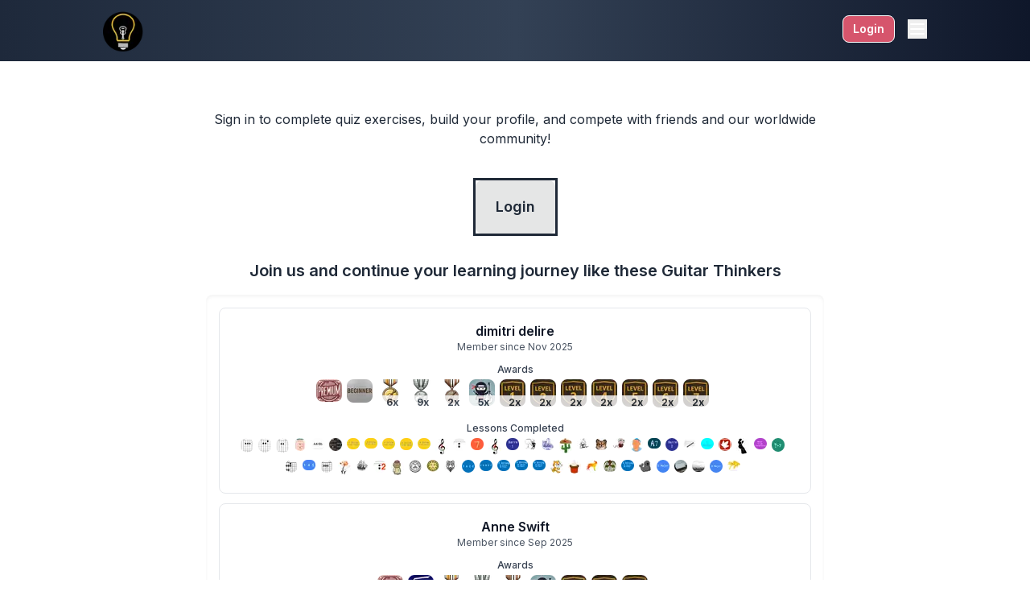

--- FILE ---
content_type: text/html; charset=utf-8
request_url: https://www.guitarthinker.com/quizzes/7-sharp-and-flat-five
body_size: 4188
content:
<!DOCTYPE html><html lang="en" data-theme="dark"><head><meta charSet="utf-8"/><meta name="viewport" content="width=device-width, initial-scale=1"/><link rel="preload" href="/_next/static/media/e4af272ccee01ff0-s.p.woff2" as="font" crossorigin="" type="font/woff2"/><link rel="stylesheet" href="/_next/static/css/8ddcfbd961d334d7.css" data-precedence="next"/><link rel="stylesheet" href="/_next/static/css/204b98d4e105f2ac.css" data-precedence="next"/><link rel="preload" as="script" fetchPriority="low" href="/_next/static/chunks/webpack-5423dce84b1817b6.js"/><script src="/_next/static/chunks/fd9d1056-21182295a24fce5a.js" async=""></script><script src="/_next/static/chunks/4938-bedd090ebf083869.js" async=""></script><script src="/_next/static/chunks/main-app-4b6fb24d30e0bcb5.js" async=""></script><script src="/_next/static/chunks/5250-99cf3b0e10cebcfe.js" async=""></script><script src="/_next/static/chunks/9644-62a09b6412ebdd4b.js" async=""></script><script src="/_next/static/chunks/2226-4ba82b5f00ec26e2.js" async=""></script><script src="/_next/static/chunks/app/layout-58401bcad44e5b7b.js" async=""></script><script src="/_next/static/chunks/app/error-279f6bf26a8c5a6d.js" async=""></script><script src="/_next/static/chunks/870fdd6f-83429c80bed83faf.js" async=""></script><script src="/_next/static/chunks/177-4984184e0ec96191.js" async=""></script><script src="/_next/static/chunks/2610-8e8d607007f74c7d.js" async=""></script><script src="/_next/static/chunks/3785-9487e29ab4e65d4d.js" async=""></script><script src="/_next/static/chunks/8405-8d831bfae3710f0b.js" async=""></script><script src="/_next/static/chunks/633-ca4bbd6dab894f3a.js" async=""></script><script src="/_next/static/chunks/3921-6c611e162a2e6b14.js" async=""></script><script src="/_next/static/chunks/3698-b23ecaf928d6977b.js" async=""></script><script src="/_next/static/chunks/2118-4d77c19f9660c62f.js" async=""></script><script src="/_next/static/chunks/2692-806a7f066bc6a927.js" async=""></script><script src="/_next/static/chunks/app/quizzes/%5Bslug%5D/page-da7ffd7899436ac2.js" async=""></script><link rel="preload" href="https://www.googletagmanager.com/gtag/js?id=G-4RGGVYT1SR" as="script"/><link rel="preload" href="https://www.googletagmanager.com/gtm.js?id=AW-998537819" as="script"/><title>GuitarThinker.com</title><meta name="description" content="Elevate Your Guitar Game: Interactive Learning, Global Community, and Friendly Competition"/><link rel="manifest" href="/manifest.webmanifest"/><link rel="icon" href="/favicon.ico" type="image/x-icon" sizes="16x16"/><meta name="next-size-adjust"/><script src="/_next/static/chunks/polyfills-c67a75d1b6f99dc8.js" noModule=""></script></head><body class="min-h-screen flex flex-col __className_f367f3"><nav class="bg-gradient-to-r from-slate-800 via-slate-700 to-slate-900 px-4 pt-1 pb-2 sticky top-0 z-50 text-white"><div class="container mx-auto flex justify-between items-center max-w-screen-lg"><div class="font-semibold text-center"><a class="flex items-center justify-center flex-col" href="/"><img alt="GuitarThinker Logo" loading="lazy" width="50" height="50" decoding="async" data-nimg="1" style="color:transparent" srcSet="/_next/image?url=%2Fimg%2Flogo.png&amp;w=64&amp;q=75 1x, /_next/image?url=%2Fimg%2Flogo.png&amp;w=128&amp;q=75 2x" src="/_next/image?url=%2Fimg%2Flogo.png&amp;w=128&amp;q=75"/></a></div><div class="flex-1"></div><div class="flex items-center gap-2 block"><ul class="flex space-x-4"><li><a class="btn btn-sm btn-outline bg-active text-white hover:bg-rose-500" href="/api/auth/signin">Login</a></li></ul><button class="text-white focus:outline-none ml-4"><svg class="w-6 h-6" fill="none" stroke="currentColor" viewBox="0 0 24 24" xmlns="http://www.w3.org/2000/svg"><path stroke-linecap="round" stroke-linejoin="round" stroke-width="2" d="M4 6h16M4 12h16M4 18h16"></path></svg></button></div></div><div class="flex flex-col items-center bg-gradient-to-r from-slate-800 via-slate-700 to-slate-900 hidden"><ul class="flex flex-col items-center space-y-4 mb-3"><li><a href="/profile">My Profile</a></li><li><a href="/assessment">Skill Assessment</a></li><li><a href="/lessons">Lessons</a></li><li><a href="/chords">Chord Dictionary</a></li><li><a href="/diagram-collections">Featured Diagram Collections</a></li><li><a href="/triad-dictionary">Triad Dictionary</a></li><li><a href="/daily">Daily Quiz</a></li><li><a href="/recent-thinkers">Recent Thinkers</a></li><li><a href="/about">About</a></li><li><a href="/profile/settings">Settings</a></li></ul></div></nav><main class="flex-grow"><div class="text-center max-w-screen-md m-auto pt-5 p-2 mb-5"><div class="flex flex-col justify-center my-10"><div class="text-center"><p class="mb-10">Sign in to complete quiz exercises, build your profile, and compete with friends and our worldwide community!</p><a href="/api/auth/signin"><button class="btn btn-lg outline">Login</button></a></div><div class="mt-8 text-center"><div class="text-center fade-in mx-auto" style="margin-top:4rem"><div class="text-center"><svg viewBox="0 0 202 230" width="150" height="150" style="width:150px;max-width:150px" class="fretboard mx-auto"><g id="fretboard" style="transform:translateY(9px)"><path class="Fretboard_fretboard-1__hJckY" d="M12 19.7v180m179-180v180m.5-179.5L12 19.7m179 180H12m35-180v180m36-180v180m36-180v180"></path><path class="Fretboard_fretboard-2__oGJOT" d="M155 19.7v180"></path><path class="Fretboard_fretboard-3__wFjFB" d="M12.5 56.2h179M12 92.2h179m-179 36h179m-178 36h179"></path></g><g><g><circle class="ChordShape_chord-shape-dot__Y9c_h" cx="118.80000000000001" style="opacity:1;transform:translateY(42px);fill-opacity:1;stroke-opacity:1;stroke-width:2px" cy="8" r="11"></circle><g class="ChordShape_chord-shape-finger-text__nTS1o" style="transform:translateX(114.80000000000001px)"><text x="0" y="226">1</text></g></g><g><circle class="ChordShape_chord-shape-dot__Y9c_h" cx="47.6" style="opacity:1;transform:translateY(77px);fill-opacity:1;stroke-opacity:1;stroke-width:2px" cy="8" r="11"></circle><g class="ChordShape_chord-shape-finger-text__nTS1o" style="transform:translateX(43.6px)"><text x="0" y="226">2</text></g></g><g><circle class="ChordShape_chord-shape-dot__Y9c_h" cx="83.2" style="opacity:1;transform:translateY(77px);fill-opacity:1;stroke-opacity:1;stroke-width:2px" cy="8" r="11"></circle><g class="ChordShape_chord-shape-finger-text__nTS1o" style="transform:translateX(79.2px)"><text x="0" y="226">3</text></g></g><circle class="ChordShape_chord-shape-dot__Y9c_h" cx="12" style="opacity:1;transform:translateY(7px);fill-opacity:0;stroke-opacity:1;stroke-width:2px" cy="8" r="11"></circle><circle class="ChordShape_chord-shape-dot__Y9c_h" cx="154.4" style="opacity:1;transform:translateY(7px);fill-opacity:0;stroke-opacity:1;stroke-width:2px" cy="8" r="11"></circle><circle class="ChordShape_chord-shape-dot__Y9c_h" cx="190" style="opacity:1;transform:translateY(7px);fill-opacity:0;stroke-opacity:1;stroke-width:2px" cy="8" r="11"></circle></g></svg></div><h4>Loading Thinkers...</h4></div></div></div></div></main><footer class="bg-gray-800 text-white p-4"><div class="flex justify-center items-center flex-wrap"><div class="m-2"><a class="text-white hover:text-gray-300 text-sm" href="/profile">My Profile</a></div><div class="m-2"><a class="text-white hover:text-gray-300 text-sm" href="/lessons">Lessons</a></div><div class="m-2"><a class="text-white hover:text-gray-300 text-sm" href="/chords">Chord Dictionary</a></div><div class="m-2"><a class="text-white hover:text-gray-300 text-sm" href="/diagram-collections">Featured Diagram Collections</a></div><div class="m-2"><a class="text-white hover:text-gray-300 text-sm" href="/triad-dictionary">Triad Dictionary</a></div><div class="m-2"><a class="text-white hover:text-gray-300 text-sm" href="/daily">Daily Quiz</a></div><div class="m-2"><a class="text-white hover:text-gray-300 text-sm" href="/recent-thinkers">Recent Thinkers</a></div><div class="m-2"><a class="text-white hover:text-gray-300 text-sm" href="/about">About</a></div><div class="m-2"><a class="text-white hover:text-gray-300 text-sm" href="/profile/settings">Settings</a></div><div class="m-2"><a class="text-white hover:text-gray-300 text-sm" href="/privacy-policy">Privacy Policy</a></div></div></footer><script src="/_next/static/chunks/webpack-5423dce84b1817b6.js" async=""></script><script>(self.__next_f=self.__next_f||[]).push([0]);self.__next_f.push([2,null])</script><script>self.__next_f.push([1,"1:HL[\"/_next/static/media/e4af272ccee01ff0-s.p.woff2\",\"font\",{\"crossOrigin\":\"\",\"type\":\"font/woff2\"}]\n2:HL[\"/_next/static/css/8ddcfbd961d334d7.css\",\"style\"]\n0:\"$L3\"\n"])</script><script>self.__next_f.push([1,"4:HL[\"/_next/static/css/204b98d4e105f2ac.css\",\"style\"]\n"])</script><script>self.__next_f.push([1,"5:I[7690,[],\"\"]\n8:I[5613,[],\"\"]\na:I[1778,[],\"\"]\nd:I[8955,[],\"\"]\n9:[\"slug\",\"7-sharp-and-flat-five\",\"d\"]\n"])</script><script>self.__next_f.push([1,"3:[[[\"$\",\"link\",\"0\",{\"rel\":\"stylesheet\",\"href\":\"/_next/static/css/8ddcfbd961d334d7.css\",\"precedence\":\"next\",\"crossOrigin\":\"$undefined\"}]],[\"$\",\"$L5\",null,{\"buildId\":\"uYM5c0-sF-25k6d5s-K5-\",\"assetPrefix\":\"\",\"initialCanonicalUrl\":\"/quizzes/7-sharp-and-flat-five\",\"initialTree\":[\"\",{\"children\":[\"quizzes\",{\"children\":[[\"slug\",\"7-sharp-and-flat-five\",\"d\"],{\"children\":[\"__PAGE__\",{}]}]}]},\"$undefined\",\"$undefined\",true],\"initialSeedData\":[\"\",{\"children\":[\"quizzes\",{\"children\":[[\"slug\",\"7-sharp-and-flat-five\",\"d\"],{\"children\":[\"__PAGE__\",{},[\"$L6\",\"$L7\",null]]},[\"$\",\"$L8\",null,{\"parallelRouterKey\":\"children\",\"segmentPath\":[\"children\",\"quizzes\",\"children\",\"$9\",\"children\"],\"loading\":\"$undefined\",\"loadingStyles\":\"$undefined\",\"loadingScripts\":\"$undefined\",\"hasLoading\":false,\"error\":\"$undefined\",\"errorStyles\":\"$undefined\",\"errorScripts\":\"$undefined\",\"template\":[\"$\",\"$La\",null,{}],\"templateStyles\":\"$undefined\",\"templateScripts\":\"$undefined\",\"notFound\":\"$undefined\",\"notFoundStyles\":\"$undefined\",\"styles\":[[\"$\",\"link\",\"0\",{\"rel\":\"stylesheet\",\"href\":\"/_next/static/css/204b98d4e105f2ac.css\",\"precedence\":\"next\",\"crossOrigin\":\"$undefined\"}]]}]]},[\"$\",\"$L8\",null,{\"parallelRouterKey\":\"children\",\"segmentPath\":[\"children\",\"quizzes\",\"children\"],\"loading\":\"$undefined\",\"loadingStyles\":\"$undefined\",\"loadingScripts\":\"$undefined\",\"hasLoading\":false,\"error\":\"$undefined\",\"errorStyles\":\"$undefined\",\"errorScripts\":\"$undefined\",\"template\":[\"$\",\"$La\",null,{}],\"templateStyles\":\"$undefined\",\"templateScripts\":\"$undefined\",\"notFound\":\"$undefined\",\"notFoundStyles\":\"$undefined\",\"styles\":null}]]},[null,\"$Lb\",null]],\"initialHead\":[false,\"$Lc\"],\"globalErrorComponent\":\"$d\"}]]\n"])</script><script>self.__next_f.push([1,"e:I[748,[\"5250\",\"static/chunks/5250-99cf3b0e10cebcfe.js\",\"9644\",\"static/chunks/9644-62a09b6412ebdd4b.js\",\"2226\",\"static/chunks/2226-4ba82b5f00ec26e2.js\",\"3185\",\"static/chunks/app/layout-58401bcad44e5b7b.js\"],\"\"]\nf:I[2293,[\"7601\",\"static/chunks/app/error-279f6bf26a8c5a6d.js\"],\"\"]\n10:I[3361,[\"5250\",\"static/chunks/5250-99cf3b0e10cebcfe.js\",\"9644\",\"static/chunks/9644-62a09b6412ebdd4b.js\",\"2226\",\"static/chunks/2226-4ba82b5f00ec26e2.js\",\"3185\",\"static/chunks/app/layout-58401bcad44e5b7b.js\"],\"\"]\n11:I[8325,[\"5250\","])</script><script>self.__next_f.push([1,"\"static/chunks/5250-99cf3b0e10cebcfe.js\",\"9644\",\"static/chunks/9644-62a09b6412ebdd4b.js\",\"2226\",\"static/chunks/2226-4ba82b5f00ec26e2.js\",\"3185\",\"static/chunks/app/layout-58401bcad44e5b7b.js\"],\"GoogleAnalytics\"]\n12:I[6927,[\"5250\",\"static/chunks/5250-99cf3b0e10cebcfe.js\",\"9644\",\"static/chunks/9644-62a09b6412ebdd4b.js\",\"2226\",\"static/chunks/2226-4ba82b5f00ec26e2.js\",\"3185\",\"static/chunks/app/layout-58401bcad44e5b7b.js\"],\"GoogleTagManager\"]\n"])</script><script>self.__next_f.push([1,"b:[\"$\",\"html\",null,{\"lang\":\"en\",\"data-theme\":\"dark\",\"children\":[\"$\",\"body\",null,{\"className\":\"min-h-screen flex flex-col __className_f367f3\",\"children\":[[\"$\",\"$Le\",null,{\"user\":null}],[\"$\",\"main\",null,{\"className\":\"flex-grow\",\"children\":[\"$\",\"$L8\",null,{\"parallelRouterKey\":\"children\",\"segmentPath\":[\"children\"],\"loading\":\"$undefined\",\"loadingStyles\":\"$undefined\",\"loadingScripts\":\"$undefined\",\"hasLoading\":false,\"error\":\"$f\",\"errorStyles\":[],\"errorScripts\":[],\"template\":[\"$\",\"$La\",null,{}],\"templateStyles\":\"$undefined\",\"templateScripts\":\"$undefined\",\"notFound\":[[\"$\",\"title\",null,{\"children\":\"404: This page could not be found.\"}],[\"$\",\"div\",null,{\"style\":{\"fontFamily\":\"system-ui,\\\"Segoe UI\\\",Roboto,Helvetica,Arial,sans-serif,\\\"Apple Color Emoji\\\",\\\"Segoe UI Emoji\\\"\",\"height\":\"100vh\",\"textAlign\":\"center\",\"display\":\"flex\",\"flexDirection\":\"column\",\"alignItems\":\"center\",\"justifyContent\":\"center\"},\"children\":[\"$\",\"div\",null,{\"children\":[[\"$\",\"style\",null,{\"dangerouslySetInnerHTML\":{\"__html\":\"body{color:#000;background:#fff;margin:0}.next-error-h1{border-right:1px solid rgba(0,0,0,.3)}@media (prefers-color-scheme:dark){body{color:#fff;background:#000}.next-error-h1{border-right:1px solid rgba(255,255,255,.3)}}\"}}],[\"$\",\"h1\",null,{\"className\":\"next-error-h1\",\"style\":{\"display\":\"inline-block\",\"margin\":\"0 20px 0 0\",\"padding\":\"0 23px 0 0\",\"fontSize\":24,\"fontWeight\":500,\"verticalAlign\":\"top\",\"lineHeight\":\"49px\"},\"children\":\"404\"}],[\"$\",\"div\",null,{\"style\":{\"display\":\"inline-block\"},\"children\":[\"$\",\"h2\",null,{\"style\":{\"fontSize\":14,\"fontWeight\":400,\"lineHeight\":\"49px\",\"margin\":0},\"children\":\"This page could not be found.\"}]}]]}]}]],\"notFoundStyles\":[],\"styles\":null}]}],null,[\"$\",\"$L10\",null,{}],[\"$\",\"$L11\",null,{\"gaId\":\"G-4RGGVYT1SR\"}],[\"$\",\"$L12\",null,{\"gtmId\":\"AW-998537819\"}]]}]}]\n"])</script><script>self.__next_f.push([1,"c:[[\"$\",\"meta\",\"0\",{\"name\":\"viewport\",\"content\":\"width=device-width, initial-scale=1\"}],[\"$\",\"meta\",\"1\",{\"charSet\":\"utf-8\"}],[\"$\",\"title\",\"2\",{\"children\":\"GuitarThinker.com\"}],[\"$\",\"meta\",\"3\",{\"name\":\"description\",\"content\":\"Elevate Your Guitar Game: Interactive Learning, Global Community, and Friendly Competition\"}],[\"$\",\"link\",\"4\",{\"rel\":\"manifest\",\"href\":\"/manifest.webmanifest\"}],[\"$\",\"link\",\"5\",{\"rel\":\"icon\",\"href\":\"/favicon.ico\",\"type\":\"image/x-icon\",\"sizes\":\"16x16\"}],[\"$\",\"meta\",\"6\",{\"name\":\"next-size-adjust\"}]]\n"])</script><script>self.__next_f.push([1,"6:null\n"])</script><script>self.__next_f.push([1,"13:I[5250,[\"3676\",\"static/chunks/870fdd6f-83429c80bed83faf.js\",\"5250\",\"static/chunks/5250-99cf3b0e10cebcfe.js\",\"9644\",\"static/chunks/9644-62a09b6412ebdd4b.js\",\"177\",\"static/chunks/177-4984184e0ec96191.js\",\"2610\",\"static/chunks/2610-8e8d607007f74c7d.js\",\"3785\",\"static/chunks/3785-9487e29ab4e65d4d.js\",\"8405\",\"static/chunks/8405-8d831bfae3710f0b.js\",\"633\",\"static/chunks/633-ca4bbd6dab894f3a.js\",\"3921\",\"static/chunks/3921-6c611e162a2e6b14.js\",\"3698\",\"static/chunks/3698-b23ecaf928d6977b.js\",\"2118\",\"static/chunks/2118-4d77c19f9660c62f.js\",\"2692\",\"static/chunks/2692-806a7f066bc6a927.js\",\"853\",\"static/chunks/app/quizzes/%5Bslug%5D/page-da7ffd7899436ac2.js\"],\"\"]\n"])</script><script>self.__next_f.push([1,"14:I[4740,[\"3676\",\"static/chunks/870fdd6f-83429c80bed83faf.js\",\"5250\",\"static/chunks/5250-99cf3b0e10cebcfe.js\",\"9644\",\"static/chunks/9644-62a09b6412ebdd4b.js\",\"177\",\"static/chunks/177-4984184e0ec96191.js\",\"2610\",\"static/chunks/2610-8e8d607007f74c7d.js\",\"3785\",\"static/chunks/3785-9487e29ab4e65d4d.js\",\"8405\",\"static/chunks/8405-8d831bfae3710f0b.js\",\"633\",\"static/chunks/633-ca4bbd6dab894f3a.js\",\"3921\",\"static/chunks/3921-6c611e162a2e6b14.js\",\"3698\",\"static/chunks/3698-b23ecaf928d6977b.js\",\"2118\",\"static/chunks/2118-4d77c19f9660c62f.js\",\"2692\",\"static/chunks/2692-806a7f066bc6a927.js\",\"853\",\"static/chunks/app/quizzes/%5Bslug%5D/page-da7ffd7899436ac2.js\"],\"\"]\n"])</script><script>self.__next_f.push([1,"7:[\"$\",\"div\",null,{\"className\":\"text-center max-w-screen-md m-auto pt-5 p-2 mb-5\",\"children\":[\"$\",\"div\",null,{\"className\":\"flex flex-col justify-center my-10\",\"children\":[[\"$\",\"div\",null,{\"className\":\"text-center\",\"children\":[[\"$\",\"p\",null,{\"className\":\"mb-10\",\"children\":\"Sign in to complete quiz exercises, build your profile, and compete with friends and our worldwide community!\"}],[\"$\",\"$L13\",null,{\"href\":\"/api/auth/signin\",\"children\":[\"$\",\"button\",null,{\"className\":\"btn btn-lg outline\",\"children\":\"Login\"}]}]]}],[\"$\",\"$L14\",null,{}]]}]}]\n"])</script><script>self.__next_f.push([1,""])</script></body></html>

--- FILE ---
content_type: text/css; charset=utf-8
request_url: https://www.guitarthinker.com/_next/static/css/204b98d4e105f2ac.css
body_size: 804
content:
.ChordShape_chord-shape-dot__Y9c_h,.ChordShape_chord-shape-finger-text__nTS1o,.ChordShape_chord-shape-x__6Fec5{transition:all .8s;animation-duration:1.5s;animation-name:ChordShape_fade-in__uj6BR;stroke:#000;fill:#000}.ChordShape_chord-shape-x-line__z_4SH{stroke-miterlimit:10;stroke-width:2px;stroke:#000;fill:#000}@keyframes ChordShape_fade-in__uj6BR{0%{opacity:0}to{opacity:1}}.index-primary_chord-shape-dot__pznnS,.index-primary_chord-shape-finger-text__BTFA7,.index-primary_chord-shape-x__y4hhJ{transition:all .8s;animation-duration:1.5s;animation-name:index-primary_fade-in__u5wkD;stroke:#556cd6;fill:#556cd6}.index-primary_chord-shape-x-line__j7Khh{stroke-miterlimit:10;stroke-width:2px;stroke:#556cd6;fill:#556cd6}@keyframes index-primary_fade-in__u5wkD{0%{opacity:0}to{opacity:1}}.Fretboard_fretboard-1__hJckY,.Fretboard_fretboard-2__oGJOT,.Fretboard_fretboard-3__wFjFB,.Fretboard_fretboard-line__bZ_QI{stroke:#000;stroke-miterlimit:10}.Fretboard_fretboard-1__hJckY,.Fretboard_fretboard-2__oGJOT,.Fretboard_fretboard-line__bZ_QI{stroke-width:2px}.Fretboard_fretboard-3__wFjFB{stroke-width:.75px}.TwelveFretFretboard_fretboard-1__C97C4,.TwelveFretFretboard_fretboard-2__qsNM6,.TwelveFretFretboard_fretboard-3__lW2kt,.TwelveFretFretboard_fretboard-line__fwrLZ{transition:all .8s;animation-duration:1.5s;animation-name:TwelveFretFretboard_fade-in__OrzkC;stroke:#000;stroke-miterlimit:10}.TwelveFretFretboard_fretboard-1__C97C4,.TwelveFretFretboard_fretboard-2__qsNM6,.TwelveFretFretboard_fretboard-line__fwrLZ{stroke-width:2px}.TwelveFretFretboard_fretboard-3__lW2kt{stroke-width:.75px}.TwelveFretFretboard_chord-shape-dot__NBDBI,.TwelveFretFretboard_chord-shape-finger-text__Vz2rA,.TwelveFretFretboard_chord-shape-x__19lH1{transition:all .8s;animation-duration:1.5s;animation-name:TwelveFretFretboard_fade-in__OrzkC;stroke:#000;fill:#000}.TwelveFretFretboard_fretboard-marker__DLwsn{opacity:.16;stroke:#000;fill:#000}.TwelveFretFretboard_svg-black__NntP5{stroke:#000;fill:#000}.TwelveFretFretboard_line-1__TTquo,.TwelveFretFretboard_svg-black__NntP5{transition:all .8s;animation-duration:1.5s;animation-name:TwelveFretFretboard_fade-in__OrzkC}.TwelveFretFretboard_line-1__TTquo{stroke-miterlimit:10;stroke-width:1px}.TwelveFretFretboard_line-2__hfDcK{stroke-width:2px}.TwelveFretFretboard_line-2__hfDcK,.TwelveFretFretboard_line-4__Ew31h{transition:all .8s;animation-duration:1.5s;animation-name:TwelveFretFretboard_fade-in__OrzkC;stroke-miterlimit:10}.TwelveFretFretboard_line-4__Ew31h{stroke-width:10px}@keyframes TwelveFretFretboard_fade-in__OrzkC{0%{opacity:0}to{opacity:1}}.Staff_fretboard-1__cRbR4,.Staff_fretboard-2__XlLRA,.Staff_fretboard-3__1255V,.Staff_fretboard-line__Sgkkk{stroke:#000;stroke-miterlimit:10}.Staff_fretboard-1__cRbR4,.Staff_fretboard-2__XlLRA,.Staff_fretboard-line__Sgkkk{stroke-width:2px}.Staff_fretboard-3__1255V{stroke-width:.75px}.Staff_chord-shape-dot__sXJlL,.Staff_chord-shape-finger-text__L02KB,.Staff_chord-shape-x__G6MXS{transition:all .8s;animation-duration:1.5s;animation-name:Staff_fade-in__9e1RS;stroke:#000;fill:#000}.Staff_fretboard-marker__qgl9q{opacity:.16;stroke:#000;fill:#000}.Staff_svg-black__sor6f{transition:all .8s;animation-duration:1.5s;animation-name:Staff_fade-in__9e1RS;stroke:#000;fill:#000}.Staff_line-1__Yzh1X{stroke-miterlimit:10;stroke-width:1px}.Staff_line-2__oNJHh{stroke-miterlimit:10;stroke-width:2px}.Staff_line-4__O7wxI{stroke-miterlimit:10;stroke-width:10px}@keyframes Staff_fade-in__9e1RS{0%{opacity:0}to{opacity:1}}.Staff_staff--trebleClef__3fAKJ{stroke:none}.Staff_staff--trebleClefBackground__9sTBi{fill:transparent}.MasterDiagram_2_fretboard-1__2Z8ZS,.MasterDiagram_2_fretboard-2__cMfCP,.MasterDiagram_2_fretboard-3__tnGlb,.MasterDiagram_2_fretboard-line__7eHp5{stroke:#000;stroke-miterlimit:10}.MasterDiagram_2_fretboard-1__2Z8ZS,.MasterDiagram_2_fretboard-2__cMfCP,.MasterDiagram_2_fretboard-line__7eHp5{stroke-width:2px}.MasterDiagram_2_fretboard-3__tnGlb{stroke-width:.75px}.MasterDiagram_2_dot__XwL1g{transition:all .8s;cursor:pointer}.MasterDiagram_2_dot--no-transition__t9Bca{cursor:pointer}.MasterDiagram_2_transition-all__ZwsMp{transition:all .8s}.MasterDiagram_2_chord-shape-dot__45_29,.MasterDiagram_2_chord-shape-finger-text__Ju_VC,.MasterDiagram_2_chord-shape-x__xxSAH{transition:all .8s;animation-duration:1s;animation-name:MasterDiagram_2_fade-in__gKRKB;transition-property:color;transition-duration:.1s;stroke:#000;fill:#000}.MasterDiagram_2_chord-shape-dot--no-transition__bLM6C{stroke:#000;fill:#000}.MasterDiagram_2_fretboard-marker__QdBic{opacity:.16;stroke:#000;fill:#000}.MasterDiagram_2_svg-black__H0EtQ{stroke:#000;fill:#000}.MasterDiagram_2_line-1__Suuk9{stroke-miterlimit:10;stroke-width:1px}.MasterDiagram_2_line-2__uJyxJ{stroke-miterlimit:10;stroke-width:2px}.MasterDiagram_2_line-4__IX6KG{stroke-miterlimit:10;stroke-width:10px}.MasterDiagram_2_ledger-line__kUB1V{stroke:#000;fill:#000;stroke-miterlimit:10;stroke-width:1px;transition:all .8s;animation-duration:1s;animation-name:MasterDiagram_2_fade-in__gKRKB}.MasterDiagram_2_connector-line__WOi9e{stroke:#d6556c;fill:#d6556c;stroke-miterlimit:10;stroke-width:2px;transition:all .8s}.MasterDiagram_2_connector-line__WOi9e:hover{stroke-miterlimit:10;stroke-width:4px}@keyframes MasterDiagram_2_fade-in__gKRKB{0%{opacity:0}to{opacity:1}}.Fretboard_2_fretboard-1__GU7NM,.Fretboard_2_fretboard-2__1VRbv,.Fretboard_2_fretboard-3__rzN5a,.Fretboard_2_fretboard-line__SiPtS{stroke:#000;stroke-miterlimit:10}.Fretboard_2_fretboard-1__GU7NM,.Fretboard_2_fretboard-2__1VRbv,.Fretboard_2_fretboard-line__SiPtS{stroke-width:2px}.Fretboard_2_fretboard-3__rzN5a{stroke-width:.75px}

--- FILE ---
content_type: text/x-component
request_url: https://www.guitarthinker.com/?_rsc=1s8tc
body_size: -214
content:
0:["uYM5c0-sF-25k6d5s-K5-",[["children","__PAGE__",["__PAGE__",{}],null,null]]]


--- FILE ---
content_type: text/x-component
request_url: https://www.guitarthinker.com/chords?_rsc=1s8tc
body_size: -279
content:
0:["uYM5c0-sF-25k6d5s-K5-",[["children","chords",["chords",{"children":["__PAGE__",{}]}],null,null]]]


--- FILE ---
content_type: application/javascript; charset=utf-8
request_url: https://www.guitarthinker.com/_next/static/chunks/3921-6c611e162a2e6b14.js
body_size: 3840
content:
"use strict";(self.webpackChunk_N_E=self.webpackChunk_N_E||[]).push([[3921],{3921:function(e,t,o){o.d(t,{BI:function(){return n},ip:function(){return a},j9:function(){return r}});let n=[{key:"2",excludeTags:["triad","slash"],description:'sus2 chords, often notated as "2", are constructed with the 1st, 2nd, and 5th notes of the Major scale',formula:"1 2 5"},{key:"sus",excludeTags:["triad","slash"],description:'sus4 chords, often notated as "sus", are constructed with the 1st, 4th, and 5th notes of the Major scale',formula:"1 4 5"},{key:"aug",excludeTags:["triad","slash"],description:'Augmented chords, often notated as "aug", are constructed with 1st, 3rd, and #5th chord tones',formula:"1 3 #5"},{key:"dim",excludeTags:["triad","slash"],description:'Diminished chords, often notated as "dim", are constructed with 1st, b3rd, and b5th chord tones',formula:"1 b3 b5"},{key:"add4",excludeTags:["slash"],description:"add4 chords are constructed with the 1st, 3rd, 4th, and 5th notes of the Major scale. It is important to remember add4 contains both 3rd and 4th chord tones",formula:"1 3 4 5"},{key:"add9",excludeTags:["slash"],description:"add9 chords are constructed with the 1st, 3rd, 5th, and 9th notes of the Major scale. It is important to remember add9 contains a 3rd",formula:"1 3 5 9"},{key:"6",excludeTags:["slash"],description:"6 chords are constructed with the 1st, 3rd, 5th, and 6th notes of the Major scale",formula:"1 3 5 6"},{key:"min6",excludeTags:["slash"],description:'Minor 6th chords, often notated as "min6", are constructed with 1st, b3rd, 5th, and 6th chord tones. It is important to remember that min6 contains a minor third major sixth',formula:"1 b3 5 6"},{key:"maj7",excludeTags:["slash"],description:'Major Seventh chords, often notated as "maj7", are constructed with the 1st, 3rd, 5th, and 7th notes of the Major scale',formula:"1 3 5 7"},{key:"7",excludeTags:["slash"],description:'Dominant Seventh chords, often notated as "7", are constructed with 1st, 3rd, 5th, and b7th chord tones.',formula:"1 3 5 b7"},{key:"min7",excludeTags:["slash"],description:'Minor Seventh chords, often notated as "min7", are constructed with 1st, b3rd, 5th, and b7th chord tones',formula:"1 b3 5 b7"},{key:"min7b5",excludeTags:["slash"],description:'Minor Seven Flat Five chords, often notated as "min7b5", also commonly called "half-diminished seventh", are constructed with 1st, b3rd, b5th, and b7th chord tones',formula:"1 b3 b5 b7"},{key:"dim7",excludeTags:["slash","1st inversion","2nd inversion","3rd inversion"],description:'Diminished Seventh chords, often notated as "dim7", are constructed with 1st, b3rd, b5th, and bb7th (double flatted seventh) chord tones',formula:"1 b3 b5 bb7"},{key:"m(maj7)",excludeTags:["slash"],description:'Minor/Major Seventh chords, often notated as "m(maj7)" or "-(maj7)", are constructed with 1st, b3rd, 5th, and 7th chord tones',formula:"1 b3 5 7"},{key:"6/9",slug:"sixnine",excludeTags:["slash"],description:'Six-Nine chords, often notated as "6/9", are constructed with the 1st, 3rd, 5th, 6th, and 9th notes of the Major scale',formula:"1 3 5 6 9"},{key:"7sus",excludeTags:["slash"],description:'Dominant Seventh, Suspended Fourth chords, often notated as "7sus4" or "7sus", are constructed with 1st, 4th, 5th, and b7th chord tones',formula:"1 4 5 b7"},{key:"7b9",excludeTags:["slash"],description:'Dominant Seven Flat Nine, often notated as "7b9" or "7(-9)", are constructed with 1st, 3rd, 5th, b7th, and b9th chord tones',formula:"1 3 5 b7 b9"},{key:"7#9",slug:"7sharp9",excludeTags:["slash"],description:'Dominant Seven Sharp Nine, often notated as "7#9" or "7(+9)", are constructed with 1st, 3rd, 5th, b7th, and #9th chord tones',formula:"1 3 5 b7 #9"},{key:"7b5",excludeTags:["slash"],description:'Dominant Seven Flat Five, often notated as "7b5" or "7(-5)", are constructed with 1st, 3rd, b5th, and b7th chord tones',formula:"1 3 b5 b7"},{key:"7#5",slug:"7sharp5",excludeTags:["slash"],description:'Dominant Seven Sharp Five, often notated as "7#5", "+7", or "aug7", are constructed with the 1st, 3rd, #5th, and b7th chord tones',formula:"1 3 #5 b7"},{key:"add4add9",excludeTags:["slash"],description:"add4add9 chords are constructed with the 1st, 3rd, 4th, 5th, and 9th notes of the Major scale",formula:"1 3 4 5 9"},{key:"min(add9)",excludeTags:["slash"],description:"min(add9) chords are constructed with 1st, b3rd, 5th, and 9th chord tones",formula:"1 b3 5 9"},{key:"maj9",excludeTags:["slash"],description:'Major Ninth chords, often notated as "maj9", are constructed with the 1st, 3rd, 5th, 7th, and 9th notes of the Major scale',formula:"1 3 5 7 9"},{key:"9",excludeTags:["slash"],description:'Dominant Ninth chords, often notated as "9", are constructed with 1st, 3rd, 5th, b7th, and 9th chord tones',formula:"1 3 5 b7 9"},{key:"min9",excludeTags:["slash"],description:'Minor Ninth chords, often notated as "min9", are constructed with 1st, b3rd, 5th, b7th, and 9th chord tones',formula:"1 b3 5 b7 9"},{key:"11",excludeTags:["slash"],description:'Dominant Eleventh chords, often notated as "11", are constructed with 1st, 3rd, 5th, b7th, 9th, and 11th chord tones',formula:"1 3 5 b7 9 11"},{key:"min11",excludeTags:["slash"],description:'Minor Eleventh chords, often notated as "min11", are constructed the 1st, b3rd, 5th, b7th, 9th, and 11th chord tones',formula:"1 b3 5 b7 9 11"},{key:"maj13",excludeTags:["slash"],description:'Major Thirteenth chords, often notated as "maj13", are constructed with the 1st, 3rd, 5th, 7th, 9th, 11th, and 13th notes of the Major scale',formula:"1 3 5 7 9 11 13"},{key:"13",excludeTags:["slash"],description:'Dominant Thirteenth chords, often notated as "13", are constructed with 1st, 3rd, 5th, b7th, 9th, 11th, and 13th chord tones',formula:"1 3 5 b7 9 11 13"}],s=[{key:"major",title:"Major",excludeTags:["ionian"]},{key:"minor",title:"Minor",excludeTags:["aeolian"]},{key:"pentatonic minor",title:"Pentatonic Minor"},{key:"ionian",title:"Ionian",excludeTags:["major"]},{key:"dorian",title:"Dorian"},{key:"phrygian",title:"Phrygian"},{key:"lydian",title:"Lydian"},{key:"mixolydian",title:"Mixolydian"},{key:"aeolian",title:"Aeolian",excludeTags:["minor"]},{key:"locrian",title:"Locrian"},{key:"harmonic minor",title:"Harmonic Minor"},{key:"melodic minor",title:"Melodic Minor"},{key:"whole-half diminished",title:"Whole-Half Diminished"},{key:"half-whole diminished",title:"Half-Whole Diminished"},{key:"whole tone",title:"Whole Tone"},{key:"phrygian dominant",title:"Phrygian Dominant"},{key:"lydian dominant",title:"Lydian Dominant"}],a={notes:{identification:[{key:"open",title:"Open"},{key:"6th string",title:"6th String"},{key:"5th string",title:"5th String"},{key:"4th string",title:"4th String"},{key:"3rd string",title:"3rd String"},{key:"2nd string",title:"2nd String"},{key:"1st string",title:"1st String"},{key:"dot note",title:"Dots"}]},chords:{identification:[{key:"major triad",slug:"major-triad",title:"Major Triad",includeTags:["major"],andTags:["triad"],excludeTags:["1st inversion","2nd inversion"]},{key:"minor triad",slug:"minor-triad",title:"Minor Triad",includeTags:["minor"],andTags:["triad"],excludeTags:["1st inversion","2nd inversion"]},{key:"open major",slug:"open-major",title:"Open Major",includeTags:["major"],andTags:["open"],excludeTags:["triad","slash"]},{key:"open minor",slug:"open-minor",title:"Open Minor",includeTags:["minor"],andTags:["open"],excludeTags:["triad","slash"]},{key:"power chord",slug:"power-chord",title:"Power Chord"},{key:"barre major",slug:"barre-major",title:"Barre Major",includeTags:["major"],andTags:["barre"],excludeTags:["triad","slash"]},{key:"barre minor",slug:"barre-minor",title:"Barre Minor",includeTags:["minor"],andTags:["barre"],excludeTags:["triad","slash"]},...n],construction:[{key:"major",title:"Major",includeTags:["major"],excludeTags:["triad","slash"],collectionDifficultyMax:4,description:"Major chords are constructed with the 1st, 3rd, and 5th notes of the Major scale",formula:"1 3 5"},{key:"minor",title:"Minor",includeTags:["minor"],excludeTags:["triad","slash"],collectionDifficultyMax:4,description:"Minor chords are constructed with 1st, b3rd, and 5th chord tones",formula:"1 b3 5"},...n],notes:[...n]},intervals:{identification:[{key:"minor 2nd",title:"Minor 2nd"},{key:"major 2nd",title:"Major 2nd"},{key:"minor 3rd",title:"Minor 3rd"},{key:"major 3rd",title:"Major 3rd"},{key:"perfect 4th",title:"Perfect 4th"},{key:"augmented 4th",title:"Augmented 4th"},{key:"perfect 5th",title:"Perfect 5th"},{key:"minor 6th",title:"Minor 6th"},{key:"major 6th",title:"Major 6th"},{key:"minor 7th",title:"Minor 7th"},{key:"major 7th",title:"Major 7th"},{key:"octave",title:"Octave"}]},scales:{identification:[...s],construction:[...s],notes:[...s]}},i={chords:{typeExplanations:{5:"Also known as a power chord, this shape is constructed with the 1st and 5th notes of the major scale. This chord is neither major nor minor.",major:"Major chords are constructed with the 1st, 3rd, and 5th notes of the major scale.",minor:"Minor chords are constructed with 1st, b3rd, and 5th chord tones.",2:'sus2 chords, often notated as "2", are constructed with the 1st, 2nd, and 5th notes of the major scale.',sus:'sus4 chords, often notated as "sus", are constructed with the 1st, 4th, and 5th notes of the major scale.',...n.reduce((e,t)=>(e[t.key]=t.description,e),{})},otherExplanations:{barre:"This is a barre chord shape. Barre chords are chords that use one finger to hold down multiple strings.","no 3":"IMPORTANT: This shape omits the 3rd chord tone, which means it is not strictly defined as either minor or major.","no 5":"This shape omits the 5th chord tone, which is common.",rootless:"A rootless voicing (or shape) is a chord shape that omits the root note. \n              This is common practice in more advanced or complex chord structures, especially in jazz, \n              because another instrument (often the bass) usually covers the root. \n              By removing the root, you free up your fingers (or available tones) to emphasize \n              more colorful intervals like 3rds, 7ths, and tensions (e.g., 9ths, 11ths, and 13ths)."}},intervals:{typeExplanations:{"minor 2nd":"The minor second (m2) is one half step above the root note.","major 2nd":"The major second (M2) is two half steps above the root note.","minor 3rd":"The minor third (m3) is three half steps above the root note.","major 3rd":"The major third (M3) is four half steps above the root note.","perfect 4th":"The perfect fourth (P4) is five half steps above the root note.","augmented 4th":"The augmented fourth (aug4) is six half steps above the root note.","perfect 5th":"The perfect fifth (P5) is seven half steps above the root note.","minor 6th":"The minor sixth (m6) is eight half steps above the root note.","major 6th":"The major sixth (M6) is nine half steps above the root note.","minor 7th":"The minor seventh (m7) is ten half steps above the root note.","major 7th":"The major seventh (M7) is eleven half steps above the root note.",octave:"The octave is twelve half steps above the root note."}},scales:{typeExplanations:{major:"\n          The Major scale is one of the most common and foundational scales in Western music. \n          It is built from a root note using the interval structure: Whole (W), Whole (W), \n          Half (H), Whole (W), Whole (W), Whole (W), Half (H). \n          This creates a bright, happy sound often associated with classical, pop, rock, \n          and many other genres.\n        ",minor:"\n          The Natural Minor scale (also called the Aeolian mode) has a darker, more somber quality than the Major scale. \n          It is built using the formula: Whole (W), Half (H), Whole (W), Whole (W), Half (H), Whole (W), Whole (W). \n          In terms of scale degrees (relative to Major), the 3rd, 6th, and 7th notes are flattened.\n        ","pentatonic minor":"\n          The Minor Pentatonic scale is a five-note scale that omits the 2nd and 6th scale degrees \n          from the Natural Minor scale. Its scale degrees are 1 (root), b3, 4, 5, and b7. \n          Because it has fewer notes, it avoids many dissonances and is very common in blues, rock, \n          and other popular styles. Its simplicity makes it a great scale for improvisation.\n        ","harmonic minor":"\n          The Harmonic Minor scale is derived from the Natural Minor scale but raises the 7th degree by a half step. \n          This creates a gap of one and a half steps (three semitones) between the 6th and 7th notes, giving the scale \n          a distinctive, somewhat exotic sound. It’s often used in classical music for minor-key chord progressions, \n          especially to form a V (dominant) chord.\n        ","melodic minor":"\n          The Melodic Minor scale, in its traditional classical form, raises the 6th and 7th degrees by a half step \n          when ascending but reverts to the Natural Minor form when descending. However, in modern jazz contexts, \n          the Melodic Minor scale is often used with the raised 6th and 7th degrees in both directions. \n          The raised 6th and 7th help create smoother melodic lines and stronger leading tones.","whole-half diminished":"\n          The Whole-Half Diminished scale alternates between whole steps (W) and half steps (H). \n          Its eight notes (octatonic scale) create a symmetrical pattern that sounds tense, unsettling, \n          and full of possibilities for chord extensions. The formula is: W, H, W, H, W, H, W, H. \n          This scale is frequently used in jazz and film music to create dramatic or suspenseful moods.\n        ","half-whole diminished":"\n          The Half-Whole Diminished scale follows a similar concept but starts with a half step. \n          Its interval structure is: H, W, H, W, H, W, H, W. \n          Like the Whole-Half Diminished scale, it is symmetrical and commonly employed in jazz and modern classical \n          pieces to build diminished or dominant 7th chords with added tension.\n        ","whole tone":"\n          The Whole Tone scale is built entirely from whole steps (W). This structure means there is no leading tone, \n          giving the scale a very dreamy or ambiguous quality. Because each note is a whole step apart, \n          all notes in the scale are equally distanced, yielding a very uniform sonic texture. \n          It’s often used in Impressionistic music (e.g., Debussy) and can be found in modern or fusion genres as well.\n        ","phrygian dominant":"\n          The Phrygian Dominant scale (also sometimes called the Spanish Phrygian scale) is built from the 5th mode \n          of the Harmonic Minor scale. Its interval formula is: Half (H), Whole (W), Half (H), Whole (W), Whole (W), \n          Whole (W), Half (H). This scale has a very distinct, Eastern or Flamenco-like sound and is frequently used \n          in Middle Eastern, Spanish, and metal music to evoke exotic or dramatic moods.\n        ","lydian dominant":"\n          The Lydian Dominant scale is the 4th mode of the Melodic Minor (jazz version). \n          Its formula is: Whole (W), Whole (W), Half (H), Whole (W), Whole (W), Whole (W), Half (H). \n          It combines the raised 4th of the Lydian mode with the flattened 7th of the Mixolydian mode, \n          creating a bright yet slightly dissonant sound. It’s commonly used in jazz and fusion to evoke \n          a modern, “outside” flavor while still functioning over dominant chords.\n        "}}};function r(){var e,t;let o=arguments.length>0&&void 0!==arguments[0]?arguments[0]:"chords",n=arguments.length>1?arguments[1]:void 0,s=[];if(!n||!n.length)return[];let a=i[o];if(!a)return[];for(let t of n){let{title:o}=t;(null===(e=a.typeExplanations)||void 0===e?void 0:e[o])&&s.push(a.typeExplanations[o])}for(let e of n){let{title:o}=e;(null===(t=a.otherExplanations)||void 0===t?void 0:t[o])&&s.push(a.otherExplanations[o])}return s.length?s:null}}}]);

--- FILE ---
content_type: application/javascript; charset=utf-8
request_url: https://www.guitarthinker.com/_next/static/chunks/app/error-279f6bf26a8c5a6d.js
body_size: 450
content:
(self.webpackChunk_N_E=self.webpackChunk_N_E||[]).push([[7601],{4382:function(e,r,t){Promise.resolve().then(t.bind(t,2293))},2293:function(e,r,t){"use strict";t.r(r),t.d(r,{default:function(){return s}});var n=t(7437),o=t(2265);function s(e){let{error:r,reset:t}=e;return(0,o.useEffect)(()=>{console.error(r)},[r]),(0,n.jsxs)("div",{className:"my-10 text-center p-10",children:[(0,n.jsx)("h2",{className:"text-2xl font-bold",children:"Oh no! There's been an error."}),(0,n.jsx)("p",{className:"mb-10",children:" If this persists, please email me at nate@guitarthinker.com and I'll work to fix ASAP!"}),(0,n.jsx)("button",{className:"btn btn-lg mx-auto outline",onClick:()=>t(),children:"Try again"})]})}},622:function(e,r,t){"use strict";var n=t(2265),o=Symbol.for("react.element"),s=Symbol.for("react.fragment"),i=Object.prototype.hasOwnProperty,l=n.__SECRET_INTERNALS_DO_NOT_USE_OR_YOU_WILL_BE_FIRED.ReactCurrentOwner,a={key:!0,ref:!0,__self:!0,__source:!0};function c(e,r,t){var n,s={},c=null,u=null;for(n in void 0!==t&&(c=""+t),void 0!==r.key&&(c=""+r.key),void 0!==r.ref&&(u=r.ref),r)i.call(r,n)&&!a.hasOwnProperty(n)&&(s[n]=r[n]);if(e&&e.defaultProps)for(n in r=e.defaultProps)void 0===s[n]&&(s[n]=r[n]);return{$$typeof:o,type:e,key:c,ref:u,props:s,_owner:l.current}}r.Fragment=s,r.jsx=c,r.jsxs=c},7437:function(e,r,t){"use strict";e.exports=t(622)}},function(e){e.O(0,[2971,4938,1744],function(){return e(e.s=4382)}),_N_E=e.O()}]);

--- FILE ---
content_type: text/x-component
request_url: https://www.guitarthinker.com/diagram-collections?_rsc=1s8tc
body_size: -242
content:
0:["uYM5c0-sF-25k6d5s-K5-",[["children","diagram-collections",["diagram-collections",{"children":["__PAGE__",{}]},"$undefined","$undefined",true],null,null]]]


--- FILE ---
content_type: application/javascript; charset=utf-8
request_url: https://www.guitarthinker.com/_next/static/chunks/app/quizzes/%5Bslug%5D/page-da7ffd7899436ac2.js
body_size: 3768
content:
(self.webpackChunk_N_E=self.webpackChunk_N_E||[]).push([[853,4649,4211],{7371:function(e,t,n){Promise.resolve().then(n.bind(n,4740)),Promise.resolve().then(n.bind(n,6765)),Promise.resolve().then(n.bind(n,8737)),Promise.resolve().then(n.t.bind(n,1749,23)),Promise.resolve().then(n.t.bind(n,5250,23))},6041:function(e,t,n){"use strict";n.d(t,{Z:function(){return r}});var s=n(7437),i=n(7163),a=n(1396),l=n.n(a);function r(e){let{user:t}=e;if(!t)return null;let{is_premium:n,interaction_count:a}=t;if(n||!a||a<170)return null;let r=i.o-a;return r<0&&(r=0),(0,s.jsxs)("div",{className:"my-10 text-center bg-slate-100 p-10",children:[(0,s.jsx)("h2",{className:"text-2xl font-bold mb-5",children:"Upgrading Feels So Good"}),r>0&&(0,s.jsxs)("p",{className:"text-lg mb-5",children:["You are rocking your free trial. You have ",(0,s.jsx)("span",{className:"font-bold",children:r})," answers left."]}),r<=0&&(0,s.jsx)("p",{className:"text-lg mb-5",children:"Upgrade your account and continue rocking"}),(0,s.jsx)("div",{className:"my-5",children:(0,s.jsx)(l(),{href:"/go-premium",className:"btn btn-lg hover:bg-rose-500 bg-active mx-auto text-white",children:"Go Unlimited"})}),(0,s.jsx)("p",{className:"text-lg mb-5",children:"Join our community and have infinite opportunities to learn, practice, and master chords, scales, and more."})]})}},6765:function(e,t,n){"use strict";let s;n.r(t),n.d(t,{default:function(){return D}});var i=n(7437),a=n(2265),l=n(1700),r=n(1625),d=n(4575),o=n(9542),u=n(3698);let c=(e,t,n)=>"component"===e.type?(0,i.jsx)(l.Ee,{onFinished:n,children:e.component()}):"text"===e.type?(0,i.jsx)(l.Ee,{onFinished:n,children:e.text}):e.diagram?(0,i.jsx)(u.Z,{rerenderKey:e.id,step:e,handleAnswer:t,showProceed:n}):e.step_type===d.qj||e.step_type===d.VL?(0,i.jsx)(o.Z,{rerenderKey:e.id,step:e,handleAnswer:t,showProceed:n,questionType:e.step_type===d.qj?d.qP:d.eW}):"multiple-choice"===e.type?(0,i.jsx)(r.Z,{rerenderKey:e.id,step:e,handleAnswer:t,showProceed:n}):null;var h=n(2610),m=n.n(h),f=n(1396),x=n.n(f);function g(e){let{steps:t,random:n=!1,handleAnswer:s,handleComplete:l,handleReset:r,numIncorrect:d,lessonUrl:o,correctStepIds:u}=e,[h,f]=a.useState(0),[g,b]=a.useState(u.length+1),[v,p]=a.useState(!1),j=a.useMemo(()=>{let e=t.filter(e=>!u.includes(e.id));if(!n)return e;let s=e.filter(e=>!e.is_random),i=e.filter(e=>!!e.is_random);return[...s,...m()(i)]},[n,t]),N=j[h];a.useEffect(()=>{if(!v||d)return;let e=setInterval(()=>{!function(){let e=h+1,n=u.length>t.length?u.length:u.length+1;if(j[e]){p(!1),f(e),b(n);return}l()}()},700);return()=>{clearInterval(e)}},[v,d]);let y=c(N,s,function(){p(!0)});return console.log("step id",null==N?void 0:N.id),(0,i.jsxs)("div",{className:"StepRunning",style:{display:"relative"},children:[(0,i.jsx)("div",{style:{marginTop:"-1rem",position:"absolute",left:"0"},children:(0,i.jsxs)("div",{children:[g,"/",t.length,!!(v&&!d)&&(0,i.jsx)("span",{className:"bg-green-500 text-white p-2 fade-in rounded ml-2",children:"Correct!"})]})}),(0,i.jsx)("div",{className:"mb-1",children:y}),(0,i.jsx)("div",{className:"text-center",children:!!(v&&d)&&(0,i.jsx)("div",{className:"pt-3",children:(0,i.jsxs)("div",{className:"max-w-md mx-auto",children:[(0,i.jsx)("button",{className:"block fade-in btn bg-slate-700 hover:bg-slate-800 text-white my-1 w-full p-0",onClick:r,children:"Try Again"}),(0,i.jsx)(x(),{href:o,className:"fade-in btn my-1 w-full p-0",children:(0,i.jsx)("button",{className:"fade-in",children:"Go To Lesson"})}),(0,i.jsx)(x(),{href:"/lessons",className:"fade-in btn my-1 w-full p-0",children:(0,i.jsx)("button",{className:"fade-in",children:"Find Something Else"})})]})})})]})}var b=n(6691),v=n.n(b),p=n(6316),j=n(6041);function N(e){let{isVisible:t}=e;return t?(0,i.jsx)("div",{className:"fixed inset-0 bg-black bg-opacity-50 z-50 flex items-center justify-center",children:(0,i.jsxs)("div",{className:"bg-white rounded-lg p-8 max-w-md mx-4 text-center",children:[(0,i.jsx)("div",{className:"mb-4",children:(0,i.jsx)("div",{className:"inline-block animate-spin rounded-full h-12 w-12 border-b-2 border-gray-900"})}),(0,i.jsx)("h3",{className:"text-xl font-semibold mb-2",children:"Updating Your Progress..."}),(0,i.jsx)("p",{className:"text-gray-600",children:"Calculating your rank and updating your profile"})]})}):null}let y={PRISTINE:"PRISTINE",IN_PROGRESS:"IN_PROGRESS",COMPLETE:"COMPLETE"};function D(e){var t;let{children:n,quizID:l,quizTitle:r,quizType:d,lessonUrl:o,badgeImg:u,difficulty:c,steps:h,next:m,handleAnswerAttempt:f,awardUserBadge:b,hasUserEarnedBadge:D,user:E}=e,[w,S]=a.useState(0),[C,P]=a.useState([]),[I,_]=a.useState(y.PRISTINE),[T,R]=a.useState(Math.random()),[k,Y]=a.useState(!1),[F,A]=a.useState(D);console.log("hasUserEarnedBadge",D,"initialHasUserEarnedBadgeValue",F);let O={content:[]},L={hasCompletedQuiz:!1,hasEarnedThisTournament:!1,new_badge_value:0},[M,B]=a.useState(null);(null==O?void 0:null===(t=O.content)||void 0===t?void 0:t.length)&&O.content[0].slug,a.useEffect(()=>{let e=h.filter(e=>!!e.diagram).map(e=>e.diagram);e.length&&(0,p.Ay)(e)},[]),a.useEffect(()=>{(0,p.TD)()},[]),a.useEffect(()=>{L&&!M&&B(L)},[L]),a.useEffect(()=>{E&&Y(!1)},[E]);let G=a.useMemo(()=>{let e=["\uD83C\uDF89 Congratulations, you've earned this badge!","\uD83D\uDC4F Great job, you've earned this badge!","\uD83C\uDFC6 You've earned this badge, keep up the good work!","\uD83C\uDF1F Well done, you've earned this badge!","\uD83D\uDD25 Awesome! You've successfully earned this badge!","\uD83C\uDFB8 Fantastic effort, you've earned this badge!","\uD83C\uDFB6 Impressive! You've earned this badge!","✨ Excellent work, you've earned this badge!","\uD83D\uDE80 Kudos, you've unlocked this badge!","\uD83D\uDCAA Brilliant! You've earned another badge!","\uD83C\uDFB5 You're on fire! You've just earned this badge!","\uD83E\uDD47 Outstanding! You've earned this badge!","\uD83C\uDF8A Cheers to you! You've earned this badge!","\uD83C\uDF08 You're a star! You've earned this badge!","\uD83C\uDF88 Hooray! You've just earned this badge!","\uD83D\uDCAB Remarkable! You've earned this badge!","\uD83D\uDD11 Terrific! You've earned this badge!","\uD83C\uDFA4 You've done it! You've earned this badge!","\uD83E\uDD73 Salute! You've earned this badge!","\uD83C\uDF3A Way to go! You've earned this badge!"];return e[Math.floor(Math.random()*e.length)]},[]),U=h.length,q=I===y.PRISTINE||I===y.COMPLETE;return(0,i.jsxs)(i.Fragment,{children:[(0,i.jsx)(N,{isVisible:k}),(0,i.jsx)("div",{className:"text-center max-w-screen-md m-auto p-2",children:(0,i.jsxs)("div",{style:{minHeight:"500px",marginTop:"2rem",marginBottom:"4rem",position:"relative"},children:[q&&(0,i.jsxs)("div",{children:[(0,i.jsxs)("h1",{children:[d," Quiz"]}),(0,i.jsx)("h2",{className:"text-xl font-bold mb-2",children:r})]}),(0,i.jsxs)("div",{children:[c&&I===y.PRISTINE&&(0,i.jsxs)("p",{className:"text-sm",children:["Difficulty: ",(0,i.jsx)("span",{style:{textTransform:"capitalize"},children:c})]}),I===y.PRISTINE&&(0,i.jsxs)("p",{className:"text-sm mb-1",children:[U," Questions"]}),I===y.PRISTINE&&(0,i.jsxs)("div",{children:[(0,i.jsx)("div",{className:"fade-in",style:{margin:"3rem 0"},children:(0,i.jsx)(v(),{className:"m-auto",height:150,width:150,src:u,alt:"".concat(r," badge"),layout:"fixed"})}),(0,i.jsx)("button",{className:"btn btn-outline mb-4 btn-lg w-full p-0 max-w-md",onClick:()=>{_(y.IN_PROGRESS)},children:"Start"})]}),I===y.COMPLETE&&(0,i.jsx)("div",{children:(0,i.jsxs)("div",{className:"fade-in",children:[(0,i.jsx)("div",{className:"m-1 fade-in-bounce",children:(0,i.jsx)(v(),{className:"m-auto",height:150,width:150,src:u,alt:"".concat(r," badge"),layout:"fixed"})}),!E&&(0,i.jsxs)("div",{className:"my-5",children:[(0,i.jsx)("h3",{className:"mb-4",children:"If you were signed in, you would have earned this badge for your profile and updated your skills chart"}),(0,i.jsx)("p",{className:"mb-10",children:"Sign in to get customized lesson suggestions, build your profile page, and compete with guitarists around the world."}),(0,i.jsx)(x(),{href:"/api/auth/signin",children:(0,i.jsx)("button",{className:"btn outline btn-lg",children:"Login"})})]}),E&&(0,i.jsxs)("div",{className:"pt-1",children:[!F&&(0,i.jsx)("h3",{className:"mb-1 max-w-screen-md mx-auto",children:G}),F&&(0,i.jsx)("h3",{children:"You already had this badge, and you've still got it!"}),(0,i.jsx)("div",{className:"my-10",children:(0,i.jsx)("div",{className:"fade-in p-2 mb-5",children:n})})]}),(0,i.jsx)(j.Z,{user:E})]})}),I===y.IN_PROGRESS&&!!h.length&&(0,i.jsx)(g,{correctStepIds:C,random:!0,steps:h,handleAnswer:function(e,t,n){e?P(e=>[...e,t]):S(w+1),e||s(),n?f({answer_id:n,quiz_step_id:t}):f({answer_id:n,quiz_step_id:t,is_correct:e})},handleComplete:function(){b(l),_(y.COMPLETE),Y(!0),setTimeout(()=>{(0,p.O7)()},400)},numIncorrect:w,handleReset:function(){_(y.IN_PROGRESS),S(0),R(Math.random())},lessonUrl:o},T),I===y.IN_PROGRESS&&!h.length&&(0,i.jsx)("p",{children:"There are no questions for this quiz!"})]})]})})]})}(0,p.w8)(),s=(0,p.PK)()},8737:function(e,t,n){"use strict";n.r(t);var s=n(7437),i=n(2265),a=n(8643),l=n(2692);t.default=function(e){let{thinkers:t,currentUser:n,children:r,revalidateAll:d}=e,[o,u]=(0,i.useState)(0);function c(){console.log("focus"),d&&(console.log("revalidating all"),d())}return i.useMemo(()=>{let e=t.findIndex(e=>e.id===n.id);return e<0?t.length:(0,a.ordinal_suffix_of)(e+1)},[t,n.id]),i.useEffect(()=>(window.addEventListener("focus",c),()=>{window.removeEventListener("focus",c)}),[]),(0,s.jsxs)("div",{className:"mb-10 w-full",children:[(0,s.jsx)("p",{className:"text-center font-bold",children:"Suggested Next"}),(0,s.jsx)("div",{className:"flex justify-center",children:r}),(0,s.jsx)("div",{className:"max-w-xl mx-auto mt-8",children:(0,s.jsx)(l.default,{variant:"full",showCTA:!1,showSkillBreakdown:!0},n)})]})}},8643:function(e,t,n){"use strict";n.r(t),n.d(t,{ordinal_suffix_of:function(){return a}});var s=n(7437),i=n(2265);function a(e){if(!e)return"N/A";let t=e%10,n=e%100;return 1==t&&11!=n?e+"st":2==t&&12!=n?e+"nd":3==t&&13!=n?e+"rd":e+"th"}t.default=e=>{let{rank:t}=e,[n,l]=(0,i.useState)(null);return(0,i.useEffect)(()=>{if(null!==n&&t!==n){let e=document.getElementById("ordinalRankSpan");e&&(e.classList.add("fade-in-small-bounce"),setTimeout(()=>{e.classList.remove("fade-in-small-bounce")},1e3))}l(t)},[t,n]),(0,s.jsx)("span",{id:"ordinalRankSpan",children:a(t)})}},7163:function(e,t,n){"use strict";n.d(t,{B:function(){return i},o:function(){return s}});let s=50;function i(e){return!!e&&!e.is_premium&&!!e.interaction_count&&e.interaction_count>s}},4033:function(e,t,n){e.exports=n(5313)}},function(e){e.O(0,[3676,5250,9644,177,2610,3785,8405,633,3921,3698,2118,2692,2971,4938,1744],function(){return e(e.s=7371)}),_N_E=e.O()}]);

--- FILE ---
content_type: text/x-component
request_url: https://www.guitarthinker.com/profile?_rsc=1s8tc
body_size: -254
content:
0:["uYM5c0-sF-25k6d5s-K5-",[["children","profile",["profile",{"children":["__PAGE__",{}]},"$undefined","$undefined",true],null,null]]]


--- FILE ---
content_type: text/x-component
request_url: https://www.guitarthinker.com/user-accomplishments/03f9cba6-f6f3-4a8c-81e7-e36c1107e11f?_rsc=1s8tc
body_size: -217
content:
0:["uYM5c0-sF-25k6d5s-K5-",[["children","user-accomplishments",["user-accomplishments",{"children":[["id","03f9cba6-f6f3-4a8c-81e7-e36c1107e11f","d"],{"children":["__PAGE__",{}]}]}],null,null]]]


--- FILE ---
content_type: text/x-component
request_url: https://www.guitarthinker.com/lessons?_rsc=1s8tc
body_size: -268
content:
0:["uYM5c0-sF-25k6d5s-K5-",[["children","lessons",["lessons",{"children":["__PAGE__",{}]}],null,null]]]


--- FILE ---
content_type: application/javascript; charset=utf-8
request_url: https://www.guitarthinker.com/_next/static/chunks/3698-b23ecaf928d6977b.js
body_size: 53430
content:
"use strict";(self.webpackChunk_N_E=self.webpackChunk_N_E||[]).push([[3698],{3698:function(e,t,c){c.d(t,{Z:function(){return p}});var i=c(7437),s=c(2610),n=c.n(s),l=c(2265),r=c(8191),a=c(5594),o=c(2217),d=c(8486),m=c(6316),h=c(7042),x=c(4575),u=c(3921);let b=[];function p(e){let t,{step:c,handleAnswer:s,showProceed:p,rerenderKey:z,isReviewMode:j=!1}=e,[f,v]=l.useState(null),[w,y]=l.useState(null),[S,C]=l.useState({...c.diagram,stepId:c.id}),[N,B]=l.useState([]),[E,_]=l.useState(null),[T,R]=l.useState(!1),[I,F]=l.useState(null),Z=S.meta.press_answer_mode||o.BS.ANY_ORDER,D="tones"===c.type?"tone":"note",k=c.diagram.notes.length;function A(){b.forEach(e=>{e&&clearInterval(e)}),b=[]}l.useEffect(()=>{v(null),y(null),C({...c.diagram,stepId:c.id}),B([])},[z]),l.useEffect(()=>{if("multiple-choice"!==c.type&&c.diagram&&c.diagram.notes&&c.diagram.notes.length>6)return;A();let e=setTimeout(()=>{(0,m.Ss)({setDiagramState:C,notes:S.notes,timers:b,diagramType:S.diagramType})},700);return()=>{clearTimeout(e)}},[S.id]),(0,l.useEffect)(()=>{if(I&&S)return A(),S.notes&&S.notes.length>0&&(0,m.Ss)({setDiagramState:C,notes:S.notes,timers:b,diagramType:S.diagramType}),()=>{b.forEach(e=>{e&&clearTimeout(e)})}},[I]);let H=l.useMemo(()=>"note"===D&&!!c&&!!c.diagram&&!!c.diagram.notes&&c.diagram.notes.some(e=>{var t;let c=null===(t=e.note)||void 0===t?void 0:t.replace(/[0-9]/g,"");if("E#"===c||"Fb"===c||"B#"===c||"Cb"===c)return!0}),[D,c]),L=l.useMemo(()=>"tone"===D&&!!c&&!!c.diagram&&!!c.diagram.notes&&c.diagram.notes.some(e=>{let t=e.tone;if("b9"===t||"9"===t||"#9"===t||"11"===t||"#11"===t||"b13"===t||"13"===t||"#13"===t)return!0}),[D,c]),O=l.useMemo(()=>!function(e){if(2!==e.length)return!1;let t=e.some(e=>!!e&&!!e.text&&"yes"===e.text.toLowerCase()),c=e.some(e=>!!e&&!!e.text&&"no"===e.text.toLowerCase());return!!t&&!!c}(c.answers)?!function(e){if(2!==e.length)return!1;let t=e.some(e=>!!e&&!!e.text&&"major"===e.text.toLowerCase()),c=e.some(e=>!!e&&!!e.text&&"minor"===e.text.toLowerCase());return!!t&&!!c}(c.answers)?n()(c.answers):c.answers.sort((e,t)=>e.text&&"major"===e.text.toLowerCase()?-1:1):c.answers.sort((e,t)=>e.text&&"yes"===e.text.toLowerCase()?-1:1),[c.answers]);function W(e){"multiple-choice"===c.type?function(e){let t=c.answers.find(t=>t.id===e.id).isCorrect;y(e.id),v(t),s(t,c.id,e.id),t||C({...S,helper_initial:o.Wn.notes,stepId:c.id,meta:{...S.meta,helper_initial:o.Wn.notes}}),p()}(e):function(e){let t=function(e,t){let c=null==t?void 0:t.notes;if(!c||!c.length||!["B","E"].includes(e))return e;let i=c.map(e=>g(e,"note")),s=i.some(e=>"Cb"===e),n=i.some(e=>"B"===e);if("B"===e&&s&&!n)return"Cb";let l=i.some(e=>"Fb"===e),r=i.some(e=>"E"===e);return"E"===e&&l&&!r?"Fb":e}(e,S),i=function(e,t,c,i){if(t===o.BS.ANY_ORDER)return{isCorrect:c.notes.some(t=>M(e,i,t)),isCorrectCompleted:c.notes.every(t=>!!M(e,i,t)||!!t.isButtonHighlighted||!t.note)};let s=c.notes.findIndex(e=>!!e.note&&!e.isButtonHighlighted),n=M(e,i,c.notes[s]),l=c.notes.every((e,t)=>!!n&&t===s||!!e.isButtonHighlighted||!e.note);return{isCorrect:n,isCorrectCompleted:l,currIndex:s}}(D,Z,S,t);if(i.isCorrectCompleted&&(v(!0),s(!0,c.id,null),p()),i.isCorrect){let e=S.notes.map((e,c)=>Z===o.BS.ANY_ORDER&&M(D,t,e)||Z===o.BS.IN_ORDER&&c===i.currIndex?{...e,isHighlighted:!0,isButtonHighlighted:!0}:e);if(Z===o.BS.ANY_ORDER&&(0,m.h1)({staffNotes:e.filter(e=>M(D,t,e)).map(e=>e.note),doShortenNote:!0}),Z===o.BS.IN_ORDER){let t=e.filter((e,t)=>t===i.currIndex).map(e=>e.note);(0,m.h1)({staffNotes:t,doShortenNote:!0})}C({...S,stepId:c.id,notes:e})}else _(t),C({...S,stepId:c.id,meta:{...S.meta,helper_initial:"tone"===D?o.Wn.tones:o.Wn.notes}}),B([...N,t]),v(!1),s(!1,c.id,null),p()}(e)}let Y=l.useMemo(()=>w?O.map(e=>e.isCorrect?{...e,color:"#2ECC40"}:e):O,[O,w]),G="multiple-choice"===c.type?function(){if(null===f||f)return null;let e=c.answers.find(e=>e.isCorrect),t=c.answers.find(e=>e.id===w);return t?t.incorrect_text?(0,i.jsxs)("div",{children:[(0,i.jsxs)("p",{children:["The correct answer is ",(0,i.jsx)("b",{children:e.text})]}),(0,i.jsx)("div",{className:"fade-in",children:(0,i.jsx)(a.Z,{text:t.incorrect_text})})]}):(0,i.jsxs)("div",{children:[(0,i.jsxs)("p",{children:[t.text," is incorrect"]}),(0,i.jsxs)("p",{children:["The correct answer is ",(0,i.jsx)("b",{children:e.text})]})]}):null}():function(){if(null===f)return null;if(f)return"";if(S.notes.some(e=>M(D,E,e))){let e=S.notes.findIndex(e=>!!e.note&&!e.isButtonHighlighted),t=S.notes[e];return"Your selection was out of order. The next ".concat(D," should be ").concat(g(t,D),".")}return"You have chosen incorrectly. The shape above does not contain a ".concat(E,".")}(),P=null!==f,q="multiple-choice"===c.type&&c.text?(0,i.jsx)("div",{className:"mb-1",children:(0,i.jsx)("p",{children:c.text.endsWith("is this")?"".concat(c.text,"?"):c.text})}):"note"===D&&Z===o.BS.IN_ORDER?(0,i.jsxs)("div",{className:"mb-1",children:[c.text&&(0,i.jsx)("p",{children:c.text}),k>1&&(0,i.jsx)("p",{children:(0,i.jsx)("b",{children:c.diagram.title})}),!G&&(0,i.jsxs)("p",{style:{marginTop:"-3px"},children:[(0,i.jsx)("b",{children:"In order"})," from lowest to highest pitch, select each note present"]}),G&&(0,i.jsx)("p",{style:{marginTop:"-3px"},children:G})]}):"note"===D&&Z===o.BS.ANY_ORDER?(0,i.jsxs)("div",{className:"mb-1",children:[c.text&&(0,i.jsx)("p",{children:c.text}),k>1&&(0,i.jsx)("p",{children:(0,i.jsx)("b",{children:c.diagram.title})}),!G&&(0,i.jsx)("p",{style:{marginTop:"-3px"},children:k>1?"select each note present":"What note is this?"}),G&&(0,i.jsx)("p",{style:{marginTop:"-3px"},children:G})]}):"tone"===D&&Z===o.BS.IN_ORDER?(0,i.jsxs)("div",{className:"mb-1",children:[c.text&&(0,i.jsx)("p",{children:c.text}),(0,i.jsx)("p",{children:(0,i.jsx)("b",{children:c.diagram.title})}),!G&&(0,i.jsxs)("p",{style:{marginTop:"-3px"},children:[(0,i.jsx)("b",{children:"In order"})," from lowest to highest pitch, select each tone present"]}),G&&(0,i.jsx)("p",{style:{marginTop:"-3px"},children:G})]}):"tone"===D&&Z===o.BS.ANY_ORDER?(0,i.jsxs)("div",{className:"mb-1",children:[c.text&&(0,i.jsx)("p",{children:c.text}),(0,i.jsx)("p",{children:(0,i.jsx)("b",{children:c.diagram.title})}),!G&&(0,i.jsx)("p",{style:{marginTop:"-3px"},children:"select each tone present"}),G&&(0,i.jsx)("p",{style:{marginTop:"-3px"},children:G})]}):null;console.log("step",c),c.diagram&&(t={...c.diagram,setup:x.pe.ALL,type:"".concat(c.diagram.diagram_type||"chord","s"),meta:{...c.diagram.meta,helper_initial:c.step_type===x.VL?o.Wn.tones:o.Wn.notes,setup:x.pe.ALL}}),t&&(0,u.j9)(t.type,t.tags);let V=l.useMemo(()=>j&&S?(0,u.j9)((S.diagram_type+"s").toLowerCase(),S.tags||[]):null,[j,S]);return(0,i.jsxs)("div",{className:"text-center relative",children:[(0,i.jsx)("div",{className:"responsive-vertical-spacing"}),(0,i.jsx)("div",{style:{minHeight:"200px",marginBottom:"2rem"},children:(0,i.jsx)(r.Z,{is_quiz:!0,handlePlayButtonPress:function(){S&&(A(),F({diagramId:S.id}))},handleNotePress:function(e){(0,m.Ss)({setDiagramState:C,notes:[e],diagramType:S.diagramType}),(0,m.Ss)({setDiagramState:C,notes:[e],diagramType:S.diagram_type})},stepId:S.stepId,answerType:c.step_type,hasHeading:j,width:550,diagram:S,isStudyContext:j,allowChanges:j,isReviewMode:j,explanationArray:V,...j&&{helperOverride:o.Wn.notes}})}),(0,i.jsx)("div",{className:"my-5",children:q},z),"multiple-choice"===c.type&&(0,i.jsx)("div",{className:"fade-in",children:Y.map((e,t)=>("".concat(e.id,"-").concat(c.id),(0,i.jsx)("button",{className:(0,h.Z)("btn btn-sm md:btn-md btn-outline m-1 disabled:text-slate-800",{"disabled:text-slate-800 disabled:bg-white":!e.color,"bg-green-400  disabled:bg-green-400 hover:bg-green-400":!!e.color}),disabled:P,onClick:()=>{P||W(e)},children:"".concat(e.text)})))}),"multiple-choice"!==c.type&&(0,i.jsxs)("div",{className:"fade-in-answers",style:{margin:"0 -15px 1rem"},children:["tone"===D&&(0,i.jsxs)("div",{children:[(0,i.jsx)("div",{style:{marginBottom:"5px"},children:["R",2,3,4,5,6,7].map(e=>{let t=S.notes.some(t=>String(e)===String(t.tone)&&!!t.isButtonHighlighted),c=N.some(t=>String(e)===String(t));return(0,i.jsx)("button",{className:(0,h.Z)("btn btn-outline responsive-test rounded-full disabled:text-slate-800",{"disabled:text-slate-800 disabled:bg-white":!t,"bg-active disabled:bg-active text-white disabled:text-white hover:bg-active hover:text-white":!!t}),disabled:P,onClick:()=>{P||W(e)},children:c?(0,i.jsx)(d.Z,{height:30}):"".concat(e)},e)})}),(0,i.jsx)("div",{style:{marginBottom:L?"5px":""},children:(function(e){let t=e.map(e=>e.tone);return t.includes("b2")&&t.includes("#2")?["b2","#2","b3","#4","b5","b6","b7","bb7"]:t.includes("b2")?["b2","b3","b5","b6","b7","bb7"]:t.includes("b6")?["b3","#4","b5","b6","b7","bb7"]:["b3","#4","b5","#5","b7","bb7"]})(c.diagram.notes).map(e=>{let t=S.notes.some(t=>String(e)===String(t.tone)&&!!t.isButtonHighlighted),c=N.some(t=>String(e)===String(t));return(0,i.jsx)("button",{className:(0,h.Z)("btn btn-outline responsive-test rounded-full disabled:text-slate-800",{"disabled:text-slate-800 disabled:bg-white":!t,"bg-active disabled:bg-active text-white disabled:text-white hover:bg-active hover:text-white":!!t}),disabled:P,onClick:()=>{P||W(e)},children:c?(0,i.jsx)(d.Z,{height:25}):"".concat(e)},e)})}),L&&(0,i.jsx)("div",{children:["b9","9","#9","11","#11","13"].map(e=>{let t=S.notes.some(t=>String(e)===String(t.tone)&&!!t.isButtonHighlighted),c=N.some(t=>String(e)===String(t));return(0,i.jsx)("button",{className:(0,h.Z)("btn btn-outline responsive-test rounded-full disabled:text-slate-800",{"disabled:text-slate-800 disabled:bg-white":!t,"bg-active disabled:bg-active text-white disabled:text-white hover:bg-active hover:text-white":!!t}),disabled:P,onClick:()=>{P||W(e)},children:c?(0,i.jsx)(d.Z,{height:25}):"".concat(e)},e)})})]}),"note"===D&&(0,i.jsxs)("div",{children:[(0,i.jsx)("div",{className:"mb-1",children:["A","B","C","D","E","F","G"].map(e=>{let t=S.notes.some(t=>!!M(D,e,t)&&!!t.isButtonHighlighted),c=N.some(t=>String(e)===String(t));return(0,i.jsx)("button",{className:(0,h.Z)("btn btn-outline responsive-test rounded-full disabled:text-slate-800",{"disabled:text-slate-800 disabled:bg-white":!t,"bg-active disabled:bg-active text-white disabled:text-white hover:bg-active hover:text-white":!!t}),disabled:P,onClick:()=>{P||W(e)},children:c?(0,i.jsx)(d.Z,{height:30}):"".concat(e)},e)})}),(0,i.jsx)("div",{children:(H?["A#/Bb","B#","Cb","C#/Db","D#/Eb","E#","Fb","F#/Gb","G#/Ab"]:["A#/Bb","C#/Db","D#/Eb","F#/Gb","G#/Ab"]).map(e=>{let t=S.notes.some(t=>!!M(D,e,t)&&!!t.isButtonHighlighted),c=N.some(t=>String(e)===String(t));return(0,i.jsx)("button",{className:(0,h.Z)("btn btn-outline responsive-test rounded-full disabled:text-slate-800",{"disabled:text-slate-800 disabled:bg-white":!t,"bg-active disabled:bg-active text-white disabled:text-white hover:bg-active hover:text-white":!!t}),disabled:P,onClick:()=>{P||W(e)},children:c?(0,i.jsx)(d.Z,{height:25}):"".concat(e)},e)})})]})]}),"multiple-choice"===c.type&&G&&(0,i.jsx)("div",{className:"my-5",children:G})]})}function M(e,t,c){if(null==t)return!1;if("tone"===e){let e=String(t),i=String(c.tone);return"#2"===e&&"b3"===i||"b3"===e&&"#2"===i||"b3"===e&&"#9"===i||"#4"===e&&"b5"===i||"b5"===e&&"#4"===i||"6"===e&&"bb7"===i||"2"===e&&"9"===i||"4"===e&&"11"===i||"6"===e&&"13"===i||e===i}if("note"===e){var i;let e=null===(i=c.note)||void 0===i?void 0:i.replace(/[0-9]/g,"");if(!e)return!1;if(e.includes("#")){let c=String(t).split("/")[0];return"E#"===e&&"F"===c||"B#"===e&&"C"===c||e===c}if(e.includes("b")){if("Cb"===t&&"Cb"===e||"Fb"===t&&"Fb"===e)return!0;let c=String(t).split("/")[1];return"Cb"===e&&"B"===c||"Fb"===e&&"E"===c||e===c}return t===e}}function g(e,t){let c=e[t];return"tone"===t?c:(null==c?void 0:c.replace(/[0-9]/g,""))||""}},5594:function(e,t,c){c.d(t,{Z:function(){return s}});var i=c(7437);function s(e){let{text:t}=e;if(!t)return null;let c=t.split("\n");return(0,i.jsx)(i.Fragment,{children:c.map((e,t)=>(0,i.jsx)("p",{className:"mb-2",children:e},"fragment-".concat(t)))})}},8486:function(e,t,c){c.d(t,{Z:function(){return s}});var i=c(7437);function s(e){let{height:t=20}=e;return(0,i.jsxs)("svg",{xmlns:"http://www.w3.org/2000/svg",x:"0",y:"0",version:"1.1",viewBox:"-16.06 -22.398 1223.12 1705.795",xmlSpace:"preserve",height:t,children:[(0,i.jsxs)("g",{stroke:"#000",strokeWidth:"0.094",children:[(0,i.jsx)("path",{d:"M568.09 17.13c9.29-1.1 18.66-.57 28-.8 4.37-.21 8.57 1.34 12.94 1.29 3.63 0 7.25-.58 10.89-.57 80.78 4.46 161.02 24.07 233.73 59.82 25.33 12.38 49.66 26.76 72.99 42.57 14.51 9.96 28.26 20.96 41.89 32.07 10.79 9.85 22.09 19.15 32.21 29.72 9.29 8.93 17.79 18.63 26.27 28.32 23.51 27.09 44.14 56.75 60.98 88.43 10.9 19.29 18.83 40.06 27.45 60.42 2.42 5.76 3.56 11.92 5.5 17.84 11.49 35.81 18.13 73.13 20.04 110.68-.24 12 1.97 23.96.71 35.98-1.4 10.62-.02 21.38-1.45 32.01-1.01 23.45-4.38 46.72-7.01 70.01-.14-.63-.25-1.25-.36-1.86-3.19 29.75-10 59.08-11.13 89.05-1.68 12.31-.23 24.69.87 36.98 2.17 19.71 7.67 38.95 15.27 57.23 9.02 22.34 18.85 44.47 25.1 67.8 6.52 23.66 9.73 48.28 9.02 72.83-1.04 26.77-8.93 53.95-25.65 75.21-13.78 16.97-31.25 30.61-50.24 41.29-8.39 4.65-16.63 9.59-25.32 13.66-7.89 4.43-16.08 8.33-23.66 13.29-15.89 9.3-30.01 22.48-38.31 39.09-3.5 7.83-6.52 15.96-7.63 24.52-1.72 9.25-1.08 18.69-1.19 28.04-.4 14.72 2.22 29.28 3.5 43.9 1.67 13.63 2.55 27.34 3.48 41.03-.11 11.01.55 22.08-.87 33.04-.96 10.82-2.54 21.6-5.39 32.1-1.58 7.46-4.58 14.55-5.76 22.1-1.87 11.1-4.62 22.03-7.73 32.85l-.37.63c-4.96 17.91-12.84 34.88-21.23 51.42-32.36 60.89-84.81 109.5-144.53 143.11-8.04 4.03-15.65 8.88-23.96 12.35-19.72 9.42-39.89 18.09-60.91 24.17-9.9 3.32-19.99 6.02-30.13 8.47-27.85 7.38-56.53 11.15-85.21 13.39-4.64.5-9.31.26-13.95.48-12.9 1.2-25.95 1.37-38.85.14-25.49-.61-50.91-3.64-75.97-8.31-61.39-11.63-120.8-35.14-172.3-70.7-47.37-32.44-87.73-75.76-114.43-126.75-8.73-17.04-15.5-35.03-21.03-53.36-8.11-29.57-11.76-60.4-10.06-91.03 1.36-13.02 2.44-26.07 2.86-39.14 1.57-19.04 4.17-37.98 5.69-57.02.04-9.38 2.04-18.74.47-28.1-.84-20.84-7.96-42.18-23.07-57.04-16.94-18.62-40.78-28.15-62.27-40.25-24.13-12.76-47.47-28.57-63.7-50.92-18.44-25.41-24.65-57.81-23.02-88.7.89-9.61 1.38-19.27 3.07-28.78 1.53-10.2 4.1-20.21 6.81-30.14a372.59 372.59 0 0113.18-37.91c.83-3.23.71-6.89 2.9-9.59 3.35-4.41 4.88-9.78 7.15-14.75 11.74-27.54 23.75-55.64 27.03-85.69 1-7.98.49-16.03.63-24.05-.09-4.37.3-8.98-1.59-13.04-20.24-46.48-32.76-96.35-36.26-146.94.05-7.69-1.3-15.31-1.12-23 .16-10.01-.44-20.06.74-30.02 1.17-30.09 6.21-59.91 13.5-89.09 16.93-64.45 48.3-124.95 90.67-176.33 9.26-11.85 19.78-22.6 29.79-33.8 48.23-48.93 105.58-88.9 168.36-116.87 41.5-19.08 85.43-32.67 130.14-41.87 17.88-2.82 35.74-5.84 53.71-8.08 10.64-1.26 21.34-1.87 32.01-2.81 5.37-.44 10.74.4 16.11-.02M261.03 132.74c-43.18 29.35-81.96 65.22-114.16 106.35 2.8 8.66 6.44 17.06 8.39 25.98 2.69 11.67 3.86 23.72 3.19 35.68 11.18-1.49 22.56-1.24 33.67.73 9.26 1.49 18 5 26.96 7.61-3.39 7.66-6.36 15.52-10.12 23.02-6.24 11.94-14.1 23.07-23.56 32.68 10.31 8.79 18.75 19.66 25.32 31.49 3.5 6.65 6.38 13.61 9.71 20.36-6.45 2.82-12.83 5.81-19.33 8.51-12.83 4.9-26.55 7.61-40.29 7.62.56 10.4.19 20.87-1.62 31.14-1.68 11.7-6.01 22.75-9.57 33.96-6.28-2.91-12.72-5.48-18.98-8.44-11.83-6.22-22.67-14.44-31.56-24.45-11.92 15.45-27.5 27.85-44.83 36.74.48 15.45.41 30.91 1.14 46.35 1.2 25.52 3.27 51.44 11.75 75.72 5.43 15.61 14.7 30.06 27.65 40.48 8.01 6.7 18.67 11.72 29.3 9.35 11.34-2.51 19.64-11.64 25.67-21.03 9.45-14.96 15.21-31.88 19.98-48.81 7.52-27.84 11.85-56.47 14.07-85.19 1.16-12.8.93-25.66 1.59-38.46.87 7.73 2.75 15.31 3.85 23.02 5.59 34.47 6.13 70.29-3.15 104.18 16.9-20.41 35.81-39.23 56.74-55.52 28.54-22.16 61.68-39.81 97.8-45.03 3.59-.34 7.28-1.46 10.85-.37 26.46 6.97 51.3 19.14 74.39 33.68 32.43 20.62 61.65 46.13 87.09 74.89 12.35 14.2 24.22 28.95 34.18 44.94-33.11-29.65-69.66-55.6-109.16-76.06-38.22-19.54-80.05-34.16-123.35-34.99-46.38 8.64-90.29 30-125.97 60.82-1.94 1.9-4.67 3.38-5.22 6.28-9.99 31.42-27.47 59.65-44.82 87.43-21.67 34.09-42.88 68.6-60.18 105.16-18.67 38.64-33.35 79.12-44.97 120.41-3.85 12.89-5.34 26.73-2.56 40 2.91 14.52 10.72 27.67 20.64 38.5 12.39 13.59 27.64 24.17 43.23 33.76 10.96 6.57 22.04 13 33.56 18.55 31.23 17.81 63.7 33.59 97.59 45.65 24.84 8.57 50.59 15.89 77.05 16.34 9.29-.28 19.3-1.13 27.11-6.71 5.69-4.02 7.99-11.53 6.52-18.2-1.56-10.38-8.81-18.5-12.45-28.09-3.05-7.65-4.62-16.23-2.49-24.33 1.81-7.6 7.48-13.97 14.48-17.28 11.57-5.62 26.31-3.75 36.21 4.43 7.21 5.78 11.51 14.55 13.08 23.54 4.14 24.16-3.6 51.43-23.54 66.71-12.42 9.83-28.31 14.2-43.91 15.17-14.45.9-28.95-.86-43.08-3.81 15.03 9.78 29.01 21.8 38.47 37.22 11.9 18.79 16.64 40.97 19.55 62.73 2.78-14.87 6.58-29.76 13.74-43.19 3.52-6.28 7.67-12.61 13.86-16.55 3.5-2.19 7.69.28 10.28 2.79 6.43 6.87 9.62 15.97 12.55 24.74 3.92 12.66 6.49 25.73 8.13 38.88 2.34-11.9 4.8-23.83 9.02-35.22 2.93-7.86 6.38-15.78 12.1-22.05 3.3-3.56 8.41-6.48 13.34-4.65 6.81 2.41 10.78 9.03 14.17 15 9.1 17.67 13.02 37.41 16.24 56.86 2.6-20.37 6.31-40.88 14.48-59.83 3.32-7.15 7.2-14.76 14.25-18.87 4.47-2.6 10.13-1.21 13.81 2.12 6.62 5.85 10.39 14.11 13.77 22.11 7.51 19.13 11.39 39.5 13.79 59.86 2.94-21.04 6.85-42.32 16.05-61.63 3.57-6.94 7.86-14.23 15-17.97 4.8-2.59 10.79-1.32 14.84 2.08 7.02 5.72 11.22 14.03 14.76 22.19 7.27 17.64 11.39 36.48 13.6 55.4 2.5-18.46 5.68-37.07 12.93-54.33 2.96-6.96 6.62-13.91 12.34-19 3.61-3.25 8.92-5.08 13.63-3.28 6.66 2.44 10.97 8.56 14.56 14.36 9.11 16 13.42 34.16 16.8 52.1 2.91-16 6.45-32.21 14.32-46.6 3.21-5.56 7.28-11.34 13.55-13.64 4.83-1.71 10.08.46 13.64 3.82 5.93 5.49 9.57 12.92 12.76 20.22 5.07 12.36 8.2 25.43 10.49 38.56 2.71-13.51 5.59-27.26 12.1-39.54 2.74-4.89 5.99-10 11.23-12.49 3.34-1.76 7.49-1.25 10.59.78 4.24 2.73 7.23 6.95 9.73 11.25 5.91 10.51 9.05 22.26 11.86 33.91 1.95-12.99 4.56-26.07 10.12-38.06 2.43-4.85 5.38-10.07 10.5-12.47 3.42-1.72 7.56-.47 10.35 1.89 6.08 5.08 9.4 12.54 12.37 19.7 3.38 9.08 6.23 18.47 7.12 28.16 2.47-21.98 6.31-44.36 16.84-64.08 8.46-16.21 21.78-29.33 36.64-39.74-21.12 1.71-43.93-.76-61.56-13.46-16.19-11.37-25.35-30.85-26.42-50.33-.53-10.61.27-21.82 5.53-31.28 4.65-8.61 13.17-14.98 22.73-17.03 11.75-2.62 25.56 1.15 32.56 11.4 6.53 9.27 5.65 21.77 1.63 31.88-3.4 9.72-10.73 17.74-12.59 28.05-1.46 6.09-.11 13.05 4.55 17.47 5.52 5.07 13.16 6.92 20.42 7.72 14.21 1.37 28.51-.59 42.42-3.44 3.77-.86 7.68-1.43 11.19-3.16 25.71-11.88 52.51-21.13 79.06-30.89 9.75-6.84 19.96-13.02 30.54-18.5 20.46-11.19 40.84-22.91 58.81-37.89 12.87-10.62 24.19-23.3 32.24-37.97 9.72-17.74 14.18-38.08 14.26-58.23-.53-11.41-5.02-22.12-9.04-32.65-11.04-26.62-24.25-52.26-36.76-78.19-18.23-37.1-35.97-74.48-51.44-112.83-17.19-42.66-31.83-86.57-39.98-131.91-4.75-27.63-7.49-55.86-5.09-83.86.56 10.92 2.76 21.66 4.8 32.38 6.67 32.42 15.58 64.44 27.33 95.4 7.13 17.98 14.76 36.12 26.71 51.5 5.05 6.24 11.51 12.7 19.98 13.29 4.07.62 7.31-2.65 9.28-5.81 4.37-7.15 6.57-15.36 8.7-23.39 5.95-25.02 8.73-50.64 11.18-76.2 2.12-25.95 4.33-51.98 3.98-78.04-16.77-8.59-31.58-20.86-43.19-35.69-6.59 7.05-13.82 13.53-21.97 18.73-8.83 6.05-18.94 9.73-28.66 14.04-2.31-7.27-4.76-14.49-6.93-21.8-3.65-14.09-5.24-28.76-4.17-43.29-13.59.09-27.14-2.67-39.85-7.39-6.66-2.71-13.16-5.79-19.72-8.71 2.58-5.74 5.32-11.4 7.93-17.13 6.64-13.16 15.87-24.98 26.94-34.71a142.734 142.734 0 01-19.35-25.28c-5.99-9.54-9.68-20.22-14.28-30.44 3.88-1.2 7.75-2.42 11.63-3.63 15.63-5.35 32.54-6.92 48.91-4.71-.34-11.98.56-24.03 3.32-35.72 1.72-7.87 4.8-15.34 7.37-22.95-45.21-58.95-103.98-107.07-169.62-141.64C773.26 55.37 676.36 33.17 580 34.5c-112.74 1.2-225.59 34.61-318.97 98.24M138.42 250.5c-5.39 7.51-10.77 15.04-15.62 22.92 4.67-3.79 9.35-7.61 14.57-10.64 6.12 20.17 7.11 42.43-.19 62.43 18.18-9.47 39.97-11.1 59.42-4.66-9.1 18.94-22.79 36.54-41.68 46.42 8.23 3.22 16.09 7.57 22.68 13.51 8.7 7.61 15.17 17.41 20.18 27.75-18.52 7.23-39.79 10.22-58.82 3.12 8.36 19.99 7.91 42.73 1.22 63.12-17.95-8.8-33.74-23.23-41.47-41.93-7.27 20.4-22.4 37.42-41.19 48-.73-2.59-1.41-5.18-2.09-7.78-.44 7.43-.91 14.87-.92 22.32 16.8-10.36 32.24-23.23 44.26-38.97 11.5 16.43 29.83 26.19 47.8 33.99 3.59-13.91 6.66-27.98 8.16-42.27.66-7.01.99-14.16-.56-21.08 20.13.06 40.97-2.66 58.68-12.88-6.65-12.54-14.07-24.73-22.96-35.81-3.9-4.78-8.17-9.31-13.29-12.79 15.74-14.23 27.36-32.69 35.06-52.37-18.99-5.84-39.43-9.31-59.13-5.15-.74-20.68-2.03-41.81-9.1-61.44-1.75 1.28-3.74 2.37-5.01 4.19m893.79-3c-6.55 19.32-8.16 39.95-8.47 60.21-19.76-4.14-40.24-.72-59.28 5.17 2.6 5.88 4.75 11.99 8.03 17.55 7.29 12.78 15.92 25.05 27.01 34.84-5.78 3.84-10.65 8.85-14.95 14.25-8.42 10.59-15.07 22.43-21.38 34.36 18.11 9.25 38.63 12.81 58.84 12.89-1.12 4.97-1.63 10.07-1.42 15.16.75 16.38 4.73 32.39 8.95 48.17 17.68-8.35 35.93-17.96 47.84-34 11.64 15.24 26.47 27.9 42.68 38.08-.13-5.4-.61-10.78-.74-16.17-.23.61-.67 1.83-.9 2.44-18.03-11.37-33.59-27.74-41.1-47.95-2.51 5.81-5.46 11.44-9.2 16.55-8.03 11.36-19.64 19.77-32.27 25.37-5.65-20.5-6.84-43.08 1.31-63.09-18.95 7.45-40.45 5.1-58.74-3.14 9.08-17.93 23.62-34.07 42.77-41.28-19.13-9.6-33.5-26.86-41.66-46.42 19.51-5.18 41.17-4.65 59.38 4.67-7.55-19.93-7.35-42.37-.12-62.36 2.75 1.65 5.36 3.52 8.01 5.36-4.73-6.98-9.55-13.9-14.59-20.66m16.74 33.45c-5.47 17.85-5.74 37.66 1.87 54.95-4.27-2.05-8.5-4.24-13.04-5.61-13.38-4.09-27.78-3.62-41.31-.51 8.47 16.48 21.64 31.15 39.09 38.22-5.03 2.05-10.24 3.75-14.83 6.7-11.24 6.87-19.99 17.12-26.79 28.27 17.34 5.77 36.9 6.82 53.87-.81-2.22 5.14-4.55 10.29-5.71 15.79-3.02 12.97-2.03 26.55 1 39.42 16.25-8.55 30.46-22.11 36.77-39.66 2.14 5.74 4.23 11.58 7.61 16.74 6.77 10.9 16.56 19.61 27.25 26.56.89-3.57 2.52-7.21 1.61-10.95-2.43-17.62-6.07-35.06-10.52-52.27-2.28 3.65-5.09 7.09-8.83 9.31-5.91 3.58-13.42 4-19.84 1.63-9.12-3.24-16.31-10.44-21.16-18.63-6.54-11.4-9.46-25.36-5.84-38.19 2.1-7.66 7.19-15.02 14.84-17.9 5.85-2.48 12.51-1.71 18.34.48-6.51-14.41-13.69-28.5-21.57-42.21-2.58-5.33-8.28-7.92-12.81-11.33m-939.87 15.18c-7.48 13.04-14.01 26.61-20.1 40.36 5.42-2.97 11.76-4.89 17.96-3.65 6.7 1.1 12.51 5.65 15.82 11.48 5.06 8.63 5.66 19.24 3.78 28.89-2.48 12.43-9.34 24.25-19.84 31.58-6.37 4.43-14.6 6.82-22.25 4.62-7.38-1.86-12.78-8.05-15.79-14.78-4.5 16.86-8.06 34-10.35 51.3.32 5.13 1.71 10.14 3.05 15.09 9.52-6.11 18.18-13.73 24.86-22.9 4.48-6.14 7.53-13.17 9.97-20.33 2.53 5.85 5.17 11.75 9.12 16.81 7.31 9.57 16.98 17.18 27.6 22.77 4.66-18.19 3.97-38.17-4.65-55.1 16.97 7.6 36.53 6.61 53.86.75-9.47-15.81-23.62-29.7-41.74-34.83 5.22-2.58 10.55-5.07 15.17-8.67 10.18-7.86 18.13-18.29 24.04-29.65-18.11-4.27-38.06-3.31-54.42 6.21 2.68-6.75 5-13.74 5.59-21.02 1.2-11.46-.46-23.03-3.56-34.07-6.57 4.31-13.11 9.02-18.12 15.14M95.41 345.6c-6.86 1.45-13.37 6.51-15.41 13.38-1.59 4.61-3.51 9.14-4.68 13.88-.44 6.7 1.88 14.22 7.76 18.02 5.54 3.55 12.99 2.06 17.92-1.9 10.12-7.84 14.9-22.77 9.81-34.75-2.44-5.94-8.99-9.91-15.4-8.63m977.08 1c-4.41 2.2-7.39 6.62-8.52 11.35-2.08 8.52.22 17.74 5.2 24.85 3.5 4.9 8.63 9.04 14.73 9.97 5.25.83 10.79-1.74 13.57-6.28 1.64-2.77 3.59-6.15 2.1-9.4-2.98-9.03-6.04-18.06-9.79-26.79-4.25-4.49-11.55-6.19-17.29-3.7M269.42 547.58c-17.59 9.45-34.41 20.45-49.61 33.43 37.05-24.6 78.61-43.2 122.59-50.81 4.55-1.12 9.1.37 13.55 1.26 12.79 2.79 25.33 6.63 37.6 11.2 36.79 14.04 71 34.52 101.62 59.21-29.73-27.67-63.91-50.87-101.28-66.95-14.49-5.94-29.38-11.5-44.91-13.9-27.93 3.46-54.76 13.47-79.56 26.56m699.11 576.93c-12.35 13.36-20.38 30.14-25.52 47.46-7.2 24.65-9.49 50.42-10.49 75.99-.26 13.98-1.04 28.25-6 41.49-5.52 15.8-17.44 29.03-32.23 36.75-17.41 9.47-37.27 12.17-56.09 17.52.02-2.32.05-4.62.1-6.92-2.67 9.04-5.49 18.48-11.77 25.77-2.52 2.89-6.4 5.5-10.39 4.22-4.67-1.61-7.82-5.77-10.3-9.83-5.88-9.93-9-21.18-11.68-32.32-2.23 16.15-5.05 32.5-11.84 47.46-2.67 5.34-5.7 11.06-11.04 14.17-3.41 2.06-7.87 1.75-11.09-.52-5.65-3.83-9.22-9.91-12.16-15.91-5.62-11.45-8.55-23.93-11.42-36.28-2.12 14.6-5.11 29.16-10.29 43.01-2.95 7.41-6.25 14.96-11.82 20.82-3.27 3.49-8.12 6.17-13.02 4.96-6.45-1.8-10.64-7.56-13.95-12.99-8.78-15.29-12.65-32.73-16.07-49.84-2.62 16.78-6.46 33.59-13.74 49.03-3.51 6.74-7.54 13.94-14.51 17.63-4.64 2.55-10.51 1.37-14.48-1.89-5.93-4.71-9.69-11.53-12.94-18.24-7.74-16.96-11.48-35.4-14.31-53.73-2.61 20.72-6.27 41.67-15.02 60.79-3.58 7.33-7.92 15.07-15.37 19.04-4.64 2.5-10.48 1.51-14.57-1.6-6.25-4.58-10.32-11.45-13.75-18.25-8.95-18.89-13.19-39.58-16.08-60.15-2.76 20.82-6.52 41.91-15.61 61.02-3.32 6.54-7.27 13.47-13.98 17.03-4.33 2.43-9.84 1.44-13.62-1.54-5.83-4.47-9.42-11.11-12.55-17.6-8.06-18.04-12.05-37.64-14.42-57.16-2.54 15.72-5.72 31.56-12.55 46.05-2.88 5.75-6.19 11.62-11.48 15.49-3.75 2.91-9.13 3.67-13.38 1.41-6.72-3.46-10.91-10.16-14.35-16.63-8.12-16.05-11.95-33.82-14.78-51.45-2.95 13.05-5.95 26.49-13.19 37.94-2.89 4.52-7.07 9.2-12.82 9.42-4.91-.25-9.18-3.22-12.72-6.41-7.59-7.06-11.89-16.77-15.21-26.4-12.67-3.47-25.64-5.8-38.1-10.02-14.81-4.84-29.11-12.82-38.78-25.32-11.1-14.1-15.26-32.36-15.85-49.98-.83-28.56-2.64-57.43-10.56-85.04-6.14-21.69-17.34-42.48-34.73-57.2 7.57 13.23 11.59 28.14 13.59 43.17 1.01 4.95 1.53 9.98.96 15.04-.07 20.19-.52 40.38-1.73 60.54-2.08 23.24-5.17 46.38-8.02 69.53-.73 51.44 14.81 102.59 42.22 145.97 19.82 31.52 45.39 59.29 74.52 82.43 29.94 23.88 63.57 42.95 99.01 57.4 8.72-10.47 18.04-21.34 31.01-26.56 13.75-5.94 29.14-5.29 43.7-3.6-9.14-7.42-18.2-15.4-24.27-25.63-6.09-9.83-8.29-21.67-7.67-33.11.43-12.82 2.72-25.62 1.43-38.45 19.58 2.41 39.59-4.66 58.87 1.11 16.22 4.63 28.32 17.33 38.45 30.19-1.84-16.27-2.13-33.82 6.21-48.49 9.82-17.44 28.71-26.56 41.02-41.87 9.25 11.87 22.33 19.85 32.41 30.9 6.11 6.71 10.8 14.78 13.14 23.59 3.2 11.94 2.5 24.47 1.11 36.64 7.06-9.06 14.91-17.8 24.78-23.84 8.1-5.14 17.61-7.92 27.18-8.21 15.12-.51 30.14 2.88 45.26 1.43-1.97 16.88 2.78 33.75.58 50.61-1.33 10.46-5.94 20.34-12.6 28.46-5.53 7-12.45 12.7-19.31 18.32 13.97-1.61 28.69-2.23 42.01 3.05 8.62 3.3 15.93 9.19 22.22 15.83 45.95-21.77 88.19-52.02 121.76-90.35 26.05-29.73 46.81-64.36 59.01-102.04 14.92-45.36 17.05-94.85 5.83-141.27-1.96-7.03-1.36-14.41-1.92-21.6.05-14.34-.4-28.7.4-43.02 1.44-5.21 1.16-10.66 1.82-15.97 1.63-20.36 6.97-40.97 19.08-57.73-8.86 2.82-15.38 9.67-21.54 16.28m-483.82 71.11c-6.21 6.13-9.46 14.51-12.37 22.57-7.33 22.34-9.85 45.99-10.08 69.41 2.91 1.26 5.87 2.42 8.94 3.25.96-4.74 1.28-9.57 2.13-14.31-.2 5.04-.13 10.12.87 15.1 3.93.85 7.89 1.61 11.9 2 2.99-5.72 3.24-12.29 3.61-18.58.04-5.37.73-10.71.27-16.07-.44-5.5-.34-11.05.65-16.48-.04 14.49.11 29.03 1.31 43.47.12 2.32-1.27 5.4 1.02 7.09 2.26 1.59 5.44 1.46 8.01.77 2.36-.78 2.47-3.68 2.55-5.74-.22-7.1-.51-14.21-.03-21.3.42 8.98-.05 18.59 4.12 26.84 4.38-.45 8.68-1.44 12.9-2.69-.71-26.56-3.16-53.64-12.98-78.56-3.01-6.79-6.26-14.1-12.51-18.51-3.29-2.4-7.73-1.02-10.31 1.74m68.7 4.84c-5.8 7.55-9.14 16.65-11.95 25.65-6.24 21.2-8.66 43.4-8.75 65.45 4.02 1.95 8.31 3.75 12.84 3.99 1.45-1.72 2.2-3.9 2.73-6.05 1.85-8.14 2.04-16.52 2.15-24.83.62 7.76.23 15.55.3 23.33.07 2.27-.3 4.97 1.43 6.78 3.24 2.39 8.56 1.42 10.09-2.53 1.41-3.87 1.75-8.06 2.21-12.13.89-15.04.63-30.12.98-45.18 2.17 17.63-.88 35.63 2.67 53.16.63 2.9 1.57 6.02 3.94 8 3.77.74 8.23.73 11.49-1.55 3.06-6.4 1.63-13.8 1.9-20.66 1.02 6.98 1.31 14.13 3.53 20.88 2.01-.63 4.02-1.29 6.01-1.98.01-10.08-.67-20.16-1.79-30.18-2.25-17.86-5.74-35.86-13.46-52.24-3.12-6.09-6.77-12.75-13.27-15.74-5.19-1.85-10.05 1.96-13.05 5.83m74.54.57c-4.96 5.9-8.05 13.11-10.71 20.28-7.92 22.86-9.95 47.26-10.23 71.3 3.78 1.49 7.65 2.8 11.67 3.54 4.47-8.04 3.13-17.61 4.89-26.34-.53 7.69-.88 15.43-.42 23.14 1.05 5.09 9.23 3.94 10.03-.83 2.78-11.17 1.66-22.78 2.3-34.15.18-4.52-.8-9.06.09-13.52.2 2.16.1 4.35.19 6.55 1.33 13.42-.79 27.18 2.61 40.39.72 2.16 1.71 5.45 4.61 5.11 2.79-.01 6.45.41 8.38-2.06 2.08-5.27 1.27-11.11 1.26-16.65 1.03 5.72 1.34 11.58 2.96 17.2 3.74-.96 7.4-2.24 10.95-3.77-.15-20.91-2.23-41.96-8.02-62.11-2.92-9.52-6.3-19.2-12.54-27.11-2.31-2.74-5.14-5.6-8.89-6-3.75-.31-6.78 2.46-9.13 5.03m-272.29 3.59c-5.35 6.77-8.16 15.12-10.51 23.31-3.81 14.26-5.59 29.03-5.93 43.77 1.31.97 2.64 1.94 3.98 2.91.85-3.65 1.36-7.34 2.07-10.99-.19 4.05-.37 8.11.11 12.16 3.02 1.55 6.15 3.04 9.53 3.61 2.1-1.51 3.1-3.99 3.73-6.4 2.12-8.59 1.7-17.51 2.95-26.21.32 10.1-.56 20.22-.48 30.33.08 1.43.54 2.82.97 4.2 2.07.24 4.16.48 6.24.75 1.04-1.52 2.33-3.05 2.37-4.97.4-4.47.63-8.94.88-13.4.36 5.97-.51 12.24 1.64 17.96 4.23.44 8.94-.53 12.77-2.45-.36-21.41-2.44-43.27-10.58-63.27-2.57-5.44-5.17-11.59-10.56-14.79-3.44-1.98-7.12.79-9.18 3.48m63.48-2.44c-6.13 4.23-9.37 11.31-12.23 17.94-7.56 19.27-10.25 40.11-10.96 60.7 2.61 1.45 5.3 2.78 8.03 4.03 1.66-4.91 2.36-10.04 3.65-15.03-.82 5.32-1.61 10.91.12 16.16 2.84.87 6.09 2.37 8.99.93 2.79-3.23 3.32-7.72 4.1-11.77 1.47-10.54 2.11-21.2 2.54-31.83.09.19.27.57.35.75.39 13.38-2.49 26.81-.49 40.14.29 4.07 7.15 6.01 8.56 1.83 1.08-6.41.58-12.98 1.82-19.37-.28 7.54-1.41 15.85 2.4 22.74 5.07-.27 10.04-1.34 14.93-2.63-.6-20.35-2.78-40.88-9.24-60.28-2.85-7.91-6.07-16.05-12.04-22.16-2.61-2.83-7.09-4.58-10.53-2.15m278.53 1.31c-4.97 4.45-8.03 10.56-10.57 16.63-8.88 22.37-10.84 46.7-11.43 70.53 3.85 1.86 8.07 2.82 12.34 2.98 4.59-7.86 3.62-17.36 4.53-26.08.42 7.43-.4 14.88.07 22.32.66 4.56 6.79 4.49 10.02 2.79 3.23-2.17.79-6.46 1.47-9.57 1.48-14.12.45-28.34 1.45-42.47.69 11.13.09 22.29.58 33.43.56 6.53.47 13.63 4.24 19.31 3.83-.56 7.62-1.36 11.35-2.39 1.17-5.65 1.19-11.43.7-17.14.79 5.35 1.27 10.75 2.36 16.06 2.2-1.07 4.29-2.35 6.28-3.78-.81-23.05-3.44-46.56-12.53-67.97-2.9-5.91-5.98-12.43-11.82-15.94-2.85-1.9-6.67-.9-9.04 1.29m112.56 9.7c-5.39 8.53-7.87 18.51-9.91 28.29-2.06 11.31-3.15 22.83-3.03 34.34 1.96.19 3.92.37 5.9.53 3.44-5.88 2.44-13.08 2.2-19.58.83 4.39.87 8.86 1.28 13.3.1 2.1 1.16 4.17 2.99 5.3 2.94 1.3 6.81-.96 6.54-4.35.13-10.48-.79-20.97-.77-31.45 1.59 9.11.9 18.57 3.58 27.5.69 2.09 1.6 4.64 3.94 5.39 3.07.36 5.91-1.06 8.64-2.25.99-4.77.62-9.66.73-14.49.41 4.3.93 8.6 2.1 12.78.8-1.12 2.77-1.82 2.31-3.46-1.09-15.38-3.31-31.01-9.47-45.26-2.19-4.45-4.39-9.7-9.19-11.83-3.58-.69-6.04 2.68-7.84 5.24m-52.99 2.21c-5.44 7.21-8.3 15.96-10.67 24.58-3.79 14.7-5.28 29.9-5.62 45.05 3.14 1.02 6.63 2.72 9.9 1.95 2.92-6.62 1.72-14.23 1.62-21.27 1.12 6.09.83 12.33 1.71 18.45.07 3.1 4.36 3.97 6.49 2.33 2.96-2.18 2.45-6.32 2.8-9.54.13-11.73-1.22-23.41-1.72-35.12 1.7 8.11 1.38 16.49 2.48 24.69.9 6.41 1.17 13.37 4.83 18.94 3.48-.39 6.77-1.76 10.08-2.86.3-4.89.09-9.79-.78-14.6 1.09 4.52 1.87 9.12 3.09 13.62 2.02-1.23 4.28-2.26 5.87-4.07-.99-18.27-3.8-36.79-11.25-53.63-2.43-4.8-5.11-10.21-10.2-12.64-3.49-1.33-6.63 1.6-8.63 4.12m67.58 62.35c-.4 3.1-.82 6.22-1.22 9.34-.06-3.11-.97-9.91-5.42-8.08-1.3 3.54-1.11 7.39-1.35 11.1-.05 4.99-.21 10.03.71 14.97-2.23-8.1-1.27-16.77-4.07-24.74-5.72 2.11-11.59 4.77-15.73 9.39.85 14.28 3.23 28.64 8.42 42.04 2.09 4.9 4.38 10.16 8.83 13.38 2.78 1.86 5.94-.35 7.64-2.61 4.58-5.87 6.96-13.08 9.03-20.14 3.92-14.39 5.36-29.36 5.45-44.24-4.06-.71-8.19-.85-12.29-.41m-485.62 9.01c.81 18.93 3.22 38.15 10.48 55.78 2.42 5.42 5.16 11.23 10.32 14.57 3.26 1.97 6.96-.46 9.03-3.03 4.7-5.71 7.36-12.75 9.62-19.7 4.01-12.87 5.9-26.31 6.82-39.73-5.71-3.56-11.94-6.32-18.51-7.84-2.48 8.18-2.56 16.84-3.62 25.28-.13-8.78 1.15-17.82-1.26-26.38l-2.09-.24c-3.15 1.88-3.13 6.26-3.53 9.55-.34-3.34.08-7.02-1.29-10.08-5.37-.56-10.83.26-15.97 1.82m435.87 4.23c-.92 5.33-1.3 10.74-1.45 16.16-.69-5.41-1.32-12.33-6.54-15.33-3.04-.4-3.43 2.92-3.92 5.1-2.05 12.96-.73 26.1-.52 39.15-.98-10.08-2.22-20.12-3.52-30.15-.72-3.95-.62-8.54-3.9-11.4-4.86 1.37-9.6 3.2-14.04 5.62.98 18.58 3.62 37.44 11.08 54.63 2.77 5.54 5.89 12.2 12.42 13.96 6.58-2.05 9.67-8.8 12.37-14.56 8.24-19.69 10.3-41.32 10.73-62.46-4.2-.81-8.47-.8-12.71-.72m-361.57 2.56c-3.13 3.83-3.73 8.94-4.07 13.71-.24-4.64-.58-9.28-1.2-13.88-4.25.48-8.46 1.28-12.53 2.62.91 24.53 3.42 49.81 14.14 72.23 2.71 5.17 5.92 10.85 11.51 13.32 4.69 1.69 8.84-2.38 11.42-5.81 6.6-9.11 9.91-20.09 12.63-30.86 3.35-14.26 4.96-28.89 5.39-43.52-7.36-3.11-15.03-5.64-22.95-6.83-2.02 1.07-2.78 3.41-3.11 5.54-2.03 11.61-2.61 23.41-4.32 35.05.41-13.94 1.74-28.19-1.5-41.89-1.8.07-3.67-.22-5.41.32m48.76 8.61c.9 22.3 3.42 44.79 10.61 66.03 3.01 8.01 6.26 16.37 12.47 22.5 2.58 2.67 6.91 4.17 10.19 1.79 6.32-4.34 9.51-11.72 12.5-18.5 8.51-21.77 11.14-45.28 12.27-68.46-5.56-2.15-11.27-4.31-17.25-4.82-3.16-.03-4.21 3.63-4.61 6.18-1.77 11.73-2.97 23.55-4.02 35.37-.08-14.31 1.78-28.95-1.81-42.97-1.38-.24-2.76-.45-4.14-.64-4.17 3.99-5.13 9.95-4.96 15.49-.58-5.13-.94-10.27-1.59-15.37-6.66.29-13.36 1.11-19.66 3.4m243.5 4.63c-1.48 7.37-.31 14.96-1.22 22.4-.87-6.74-.1-13.6-1.06-20.34-.42-2.32-.35-4.68-.41-7-3.47-2.45-7.75-.79-11.49-.11-.21 5.14.15 10.29 0 15.44-.31-3.74-.38-7.53-1.41-11.14-.62-1.16-.47-3.31-1.94-3.67-4.21.81-8.18 2.5-12.07 4.25 1.22 18.06 3.74 36.24 10.03 53.3 2.7 7.02 5.93 14.15 11.42 19.45 2.46 2.43 6.46 3.93 9.6 1.81 6.17-3.79 9.32-10.75 12.2-17.09 8.08-19.8 10.61-41.35 11.5-62.55-2.14-.28-4.28-.57-6.41-.81-1.5 3.31-2.29 6.88-3.03 10.43.14-3.16.68-6.75-1.16-9.51-2.74-1.82-6.35-1.45-9.47-1.29-3.16.34-4.5 3.73-5.08 6.43m-70.45 13.18c-.09 5.35-.64 10.7-.41 16.07.21 5.74.94 11.6-.41 17.27.11-10.12-.54-20.22-.54-30.33-.49-6.56-.18-13.63-3.37-19.58-2.91.29-5.82.61-8.72.99.06 8.94-.83 17.99.89 26.83-2.41-8.61-1-17.79-3.8-26.33-3.87.74-7.67 1.8-11.37 3.17 1.05 17.96 3.68 35.94 9.34 53.07 2.85 8.16 6.31 16.36 12.05 22.94 2.86 3.28 7.75 6.08 11.97 3.47 6.05-3.66 9.35-10.32 12.33-16.47 8.79-20.13 11.67-42.24 13.01-63.99a71.201 71.201 0 00-12.44-3.03c-1.17 5.37-1.6 10.86-2.53 16.28.25-5.61.48-11.3-1-16.76-3.92-.28-7.86-.3-11.77-.56-2.55 5.26-2.91 11.21-3.23 16.96m-102.38-14.09c.51 14.68 2.3 29.32 5.37 43.69 2.8 11.94 6.18 23.95 12.49 34.57 2.64 4.25 5.86 8.69 10.7 10.56 3.62 1.39 7.52-.41 10.12-2.97 5.59-5.36 8.82-12.62 11.68-19.68 7.56-20.57 10.56-42.53 11.52-64.32-2.67-.91-5.39-1.62-8.15-2.1-1.9 4.91-2.75 10.16-3.3 15.38-.04-4.94 1-10.41-1.49-14.91-2.64-2.25-6.62-1.48-9.85-1.61-3.77-.37-5.57 3.52-6.35 6.57-2.59 10.82-.7 22.04-1.71 33.02-1.39-11.38.3-23.13-2.7-34.31-.9-5.42-9.2-6.85-12.32-2.82-.5 5.8.1 11.66-.38 17.47-.64-6.06-.26-12.81-3.89-18.03-2.96-3.72-7.95-1.1-11.74-.51m74.69 105.7c-7.52 9.51-17.73 16.32-26.09 25.01-6.44 6.28-11.46 14.12-13.96 22.8-2.6 8.96-2.88 18.41-2.21 27.67.96 13.68 3.68 27.69 11.3 39.34 2.31 3.24 4.17 7.51 8.22 8.87-.51-5.64-3.48-10.59-5.51-15.76-4.92-11.46-9.67-23.75-8.39-36.45 1.73 2.59 2.54 5.63 3.54 8.56 2.97 9.33 5.87 18.75 10.28 27.52 2.27 4.26 4.95 9.22 10.08 10.38.95-14.42-2.5-28.69-3.32-43.05 3.19 10.97 5.05 22.32 8.93 33.1.53 1.43 1.49 2.66 2.43 3.89 2.41-8.91 1.64-18.28 2.29-27.4.59-17.09.21-34.22 1.54-51.27 1.91 7.54 1.51 15.41 1.97 23.13-.07 12.69.36 25.38.32 38.08.42 6.22-.14 12.65 1.91 18.65 1.75-2.28 3.15-4.8 4.17-7.47 4.08-10.24 6.92-20.92 9.71-31.56-1.32 10.09-4.56 19.83-6.13 29.9-.46 3.72-1.74 7.7-.25 11.36 5.27-2.23 8.14-7.79 11.05-12.42 6.4-11.06 10.56-23.17 15.69-34.82-.76 16.34-8.14 31.41-16.39 45.2-2.15 3.93-5.07 7.52-6.16 11.95 2.88-.85 5.57-2.26 7.75-4.35 7.98-7.32 13.14-17.25 16.34-27.48 4.98-17.17 4.39-36.3-2.95-52.71-7.78-16.99-24.86-26.44-36.16-40.67m-138.83 56.34c1.44 14.37-1.9 28.73-.5 43.11.79 8.04 3.59 15.85 8.02 22.59 5.58 8.59 13.24 15.57 21.16 21.98 7.61 5.69 15.66 11.26 24.92 13.89 5.74 1.54 11.72 3.63 17.73 2.41-1.3-1.39-2.73-2.67-4.5-3.38-7.69-3.47-15.8-5.99-23.26-9.98-7.01-3.6-14.24-7.75-18.85-14.32 11.74 4.5 22.32 11.73 34.35 15.63 4.88 1.54 10.54 3.37 15.34.59-9.4-10.77-21.76-18.36-32.4-27.78 5.43 2.56 10.31 6.14 15.53 9.12 5.89 3.18 11.43 7.54 18.18 8.72-1.96-4.14-5.21-7.41-8.2-10.79-9.7-10.63-19.75-20.91-29.7-31.29-4.98-5.48-10.54-10.46-14.93-16.45 3.17 1.92 5.99 4.33 8.75 6.8 14.15 12.72 27.12 26.67 41.1 39.58 2.98 2.67 5.88 5.64 9.7 7.12-3.77-14-13.02-25.61-18.86-38.71 6.04 7.77 10.52 16.63 16.16 24.68 2.8 3.82 5.21 8.39 9.64 10.56 1.48-5.13.34-10.48-.91-15.52-3.29-12.77-8.98-24.71-13.88-36.9 14.08 14.88 22.86 34.39 25.55 54.64 2.21-6.93 1.46-14.39-.16-21.34-2.8-11.52-8.65-22.21-16.5-31.06-9.85-10.91-22.48-20.11-37.16-22.91-15.33-2.96-30.91.8-46.32-.99m214.76 7.51c-10.06 5.58-18.1 14.08-25.22 22.98-6.13 7.98-11.91 16.58-14.53 26.42-1.37 5.36-3.25 10.92-2.1 16.5 1.33-1.23 2.61-2.57 3.29-4.27 3.49-7.63 6.01-15.68 9.89-23.13 3.67-7.15 7.95-14.35 14.5-19.23-3.8 10.54-10.3 19.92-14.16 30.47-2.17 6.05-5.18 12.96-2.17 19.25 4.41-2.99 7.51-7.42 10.96-11.39 5.89-6.93 11.13-14.4 17.21-21.16-4.03 7.58-9.03 14.61-13.13 22.16-1.93 3.71-4.56 7.34-4.75 11.67 5.23-2.65 9.21-7.08 13.57-10.89 8.48-7.82 16.76-15.85 25.07-23.85 6.47-5.96 12.5-12.45 19.42-17.91-2.98 5.26-7.39 9.47-11.39 13.93-9.27 9.82-18.92 19.26-28.31 28.95-4.73 5.27-10.35 9.96-13.57 16.38 5.75-.76 10.7-4.01 15.84-6.46 7.77-3.85 14.99-8.75 22.92-12.27-6.63 5.31-14.3 9.15-21.29 13.95-5 3.5-10.72 6.49-14.14 11.72 5.52 1.73 11.35.37 16.8-1.01 12.36-3.4 24.01-8.83 35.83-13.69-11.33 10.68-26.46 15.94-41.24 19.85-5.02 1.44-10.35 2.1-15 4.62 3.87 2.64 8.72 2.62 13.22 2.47 16.01-1.15 31.07-8.85 42.69-19.72 10.55-10.12 19.28-22.99 21.37-37.73 2.26-14.62-1.22-29.4.66-44.04-11.57.98-23.11-.62-34.67-.92-9.51-.19-19.22 1.66-27.57 6.35m-134.78 88.34c-11.93 15.67-16.7 36.38-13.19 55.73 4.13.45 8.26.81 12.39 1.31-1.23-5.98-2.24-12.15-1.24-18.24 1.03-10.38 7.08-19.42 14.12-26.78 12.8-12.59 28.79-21.35 45.04-28.63 18.36-.47 36.55 8.75 47.55 23.4 10.03 12.93 14.2 30.12 11.36 46.23 4.13-.72 8.27-1.41 12.39-2.17.73-7.9.47-16.07-2.55-23.51-4.16-10.79-11.92-19.79-20.6-27.25-13.76-11.66-29.76-20.31-46.08-27.82-2.48-1.32-5.37-.72-8.02-.59-20.08 1.55-39.15 12.19-51.17 28.32m-83.93 1.53c-7.24 1.35-14.16 4.2-20.34 8.17-7.74 5.02-13.87 12.01-20.04 18.77 1.26.46 2.54.94 3.81 1.44 4.29-4.5 8.67-8.92 13.52-12.81-3.27 4.75-6.68 9.41-9.72 14.32 7.01 2.2 13.87 4.87 20.95 6.9 4.6 1.25 9.1 3.41 13.99 2.94 12.63-.61 25.29.04 37.92-.52 6.18-.17 12.53.06 18.5-1.77-4.72-3.67-10.68-5-16.24-6.86-8.13-2.68-16.59-4.34-24.56-7.46 7.09.76 13.91 2.95 20.88 4.34 7.37 1.39 14.84 3.83 22.41 2.68-2.21-5.02-7.14-7.9-11.57-10.7-11.27-6.79-23.87-10.84-35.73-16.37 16.15.95 31.09 8.09 44.76 16.27 4 2.17 7.64 5.31 12.22 6.19-1.79-6.32-7.07-10.7-12.14-14.43-16.82-11.86-38.67-15.11-58.62-11.1m241.68 4.36c-8.17 1.75-15.67 5.69-22.52 10.38-2.26 1.6-4.68 3.34-5.59 6.1 5.96-.66 11.19-3.77 16.67-5.95 11.2-4.73 23.17-9.21 35.54-8-3.54 2.34-7.76 3.23-11.73 4.58-8.07 2.67-16.27 5.17-23.89 9-4.44 2.29-9.45 5.02-10.89 10.19 1.9.24 3.82.5 5.76.39 12.47-.47 24.8-2.67 37.24-3.57-6.21 1.99-12.67 3.07-18.95 4.81-6.03 1.7-12.37 2.8-17.79 6.11 2.78 1.97 6.39 1.56 9.61 1.97 4.64.1 9.32.81 13.96.41 19.9-5.35 39.28-12.47 58.27-20.42-.82-1.01-1.65-2.01-2.44-2.99 1.1.81 2.18 1.67 3.28 2.53 1.54-.67 3.08-1.34 4.63-1.97-8.1-8.59-19.01-14.52-30.76-16.11-13.45-1.91-27.22-.52-40.4 2.54m-232.77 38.6c12.04 2.59 24 5.69 36.19 7.44 4.33-.98 8.71-2.29 12.41-4.82-5.4-2.06-11.29-1.56-16.94-2.03-10.55-.32-21.11-.87-31.66-.59z"}),(0,i.jsx)("path",{d:"M520.5 59.62c2.28 1.49 4.73 2.69 7.28 3.65 12.51 5.03 24.68 11.21 35.3 19.6 2.13 1.65 3.98 3.69 6.27 5.14 10.3-8.35 23.97-9.94 36.76-10.14 6.9-5.59 13.69-11.37 20.8-16.72-2.85 5.87-4.39 12.68-2.12 19.03 3.74 10.71 13.71 18.15 24.23 21.52 15.42 5.48 32.9 8.34 44.84 20.5 10.08 10.22 11.69 25.71 9.59 39.28-.62.15-1.86.45-2.48.61 6.6 4.91 13.83 9.47 22.09 10.84 7.82 1.57 15.82.58 23.57-.9-.16 1.86-.31 3.73-.47 5.6 19.72 6.56 37.61 17.29 55.51 27.63 10 5.91 21.12 9.6 32.37 12.29 15.57 3.6 32.61 4.58 47.55-2.01 14.31-6.22 24.9-20.75 25.42-36.48-.05-4.28-.73-9.22-4.24-12.11-1.34-.78-3.93-1.94-4.58.18-1.27 3.59-.28 7.53-1.26 11.2-1.2-.43-2.72-.53-3.34-1.8-3.38-5.05-6.07-11.36-4.19-17.48 1.76-6.99 9.5-12.95 16.76-10.1 5.84 2.55 8.49 9.06 9.63 14.94 2.76 14.59-2.14 29.52-10.06 41.71-10.09 15.9-24.41 28.54-39.36 39.74-20.65 22.38-45.66 42.34-75.61 50.19 3.37 2.26 6.98 4.78 11.22 4.74 1.75-.35 3.34-1.15 5.02-1.78-6.67 17.37-16.3 33.48-26.92 48.7-7.25 10.13-15.48 19.7-25.27 27.46 9.95 17.3 16.42 36.23 23.79 54.7 6.41 13.7 14.18 27.35 25.86 37.25 5.42 4.51 12.22 7.88 19.43 7.59 10.17-.37 19.04-8.61 21.37-18.3.44-2.26.57-5.35-1.34-6.92-2.93 1.31-3.01 5.83-5.84 7.54-1.81-.76-1.31-2.96-1.34-4.47.24-4.47 1.39-9.43 5.18-12.24 3.14-2.43 7.89-2.3 10.86.37 4.01 3.28 4.39 9.12 3.32 13.85-1.91 7.92-6.78 15.08-13.4 19.83-10.32 7.27-23.4 9.13-35.75 8.92-5.34.15-10.64-1.29-15.97-.56-17.51 1.99-35.85.11-51.85-7.65-20.33-10.19-37.7-25.96-50.27-44.88-3.5 1.66-7.03 3.6-9.35 6.82-3.48 4.8-5.53 10.84-10.58 14.35-7.16 5.4-16.48 5.66-25.04 6.46-9.47 1.07-19.64 5.88-23.29 15.25-.88 1.67-.77 4.93-3.49 3.92-3.99-7.85-10.98-13.46-17.55-19.06-15.87-12.99-33.23-24.15-51.46-33.51-6.01-3.25-12.78-5.05-18.36-9.06-11.71 5.7-24.8 9.25-37.91 8.15-9.43-.63-18.57-3.71-26.8-8.29-12.48 16.2-28.58 29.76-47.15 38.45-16.23 7.19-34.48 8.53-51.94 6.39-10.78.67-21.78 1.57-32.42-.96-10.18-2.2-20.15-7.57-25.8-16.58-3.7-5.85-6.46-13.28-4.13-20.13 1.67-5 7.9-7.93 12.65-5.29 5.32 3 6.61 9.77 6.23 15.39-.03 1.65-.86 2.26-2.49 1.83-2.14-2.13-3.68-4.85-6.28-6.5-1.27 2.19-2.11 4.77-1.21 7.28 3.07 9.67 13.6 15.92 23.57 14.89 10.55-.92 19.36-7.93 26.23-15.51 12.49-13.77 19.45-31.24 28.1-47.44 5.42-10.58 11.32-20.92 17.5-31.07-8.57-8.54-17.29-16.93-26.05-25.27 2.71-.25 5.57-.08 8.09-1.28 4.38-1.88 7.51-5.62 10.62-9.08-22.08-2.15-43.31-10.46-61.77-22.62-19.71-13.61-34.89-32.76-47.17-53.11-2.16-3.65-5.28-6.57-7.87-9.9-9.88-12.46-18.7-26.02-24-41.1-3.69-10.58-5.45-22.17-2.91-33.22 1.25-4.81 2.94-9.96 6.98-13.16 2.59-2.16 6.47-2.66 9.44-.98 4.84 2.48 7.45 7.97 7.69 13.24.39 5.58-2.6 10.84-6.37 14.72-.8 1.24-3.23-.38-2.5-1.64.3-3.07 1.18-6.1.94-9.21-1.83-2.5-5.14-.01-6.21 2-3.64 6.53-3.22 14.52-1.44 21.56 2.67 11.01 10.49 20.46 20.44 25.75 9.81 5.28 21.15 6.94 32.17 6.86 10.82-.22 21.63-1.85 31.9-5.29 20.74-6.67 41.97-13.62 64.03-13.16 9.4.18 18.73 2.1 27.45 5.59 2.2-7.96 4.89-15.83 6.11-24.02.65-4.8.67-10.17-2.44-14.19-3.45-4.59-9.17-6.35-14.3-8.3 8.88-6.38 19.04-10.81 29.54-13.78 1.68-6.95 4.15-14.25 9.71-19.08 6.55-5.03 15.23-4.9 23.03-6.11 6.75-8.53 13.11-17.46 18.73-26.79 6.09-10.27 10.44-22.15 8.77-34.27m6.77 12.22c1.15 15.28-6.69 29.47-16.47 40.61 9.4.41 18.81.32 28.22.3 2.99-.04 5.96-.41 8.91-.95 2.84-7.51 7.33-14.22 11.64-20.95-9.3-8.49-20.5-14.73-32.3-19.01m47.94 20.33c-8.03 4.51-12.71 12.84-16.67 20.82 4.58-1.29 9.52-.91 13.99.65 8.83 3.35 16.98 8.3 25.89 11.46 9.4 2.62 17.79 7.73 26.54 11.87 1.92.94 4.02 1.44 6.13 1.77-7.38-15.47-13.94-31.36-19.01-47.75-.6-1.45-.82-3.98-3-3.48-11.36-.48-23.63-1.18-33.87 4.66m50.59 15.35c9.88 16.13 19.82 33.45 20.53 52.85 5.92-3.37 10.34-9.1 12.74-15.4 1.65-3.39-1.05-6.47-3.11-8.9-9.2-10.37-19.74-19.44-30.16-28.55m13.17 2.43c8.53 7.96 18.53 14.09 27.54 21.46 3.37 2.97 6.97 6.05 8.7 10.32.99 2.38.86 5.41-.99 7.34-8.27 9.18-17.77 17.14-27.22 25.06-17.94 14.99-36.64 29.1-53.75 45.06-5.95 5.77-12.05 11.61-16.32 18.79-1.47 2.33-2.07 5.04-2.41 7.73 13.23-3.18 26.9-3.29 40.38-4.64 9.54-.94 19.31-1.9 28.23-5.69 3.76-1.52 7.39-4.3 8.46-8.4 1.55-6.72-.9-13.38-1.84-19.98-.54-2.65 1.17-6.13 4.26-5.73 7.39.88 13.4 5.79 20.31 8.13.43-5.65 1.96-11.12 3.65-16.51a373.686 373.686 0 0117.58-44.76c-.43-5.76-4.1-10.7-7.85-14.84-6-6.65-14.55-9.95-22.58-13.4-8.63-3.53-17.28-7.04-26.15-9.94m-136.11 21.33c5.57 18.65 21.13 32.69 38.67 40.15-1.46-5.34-1.52-11.03 0-16.36 2.27-9.07 7.57-16.89 11.44-25.29.64-1.98 2.11-4.38.64-6.3-3.77-2.13-8.37-1.41-12.52-1.92-13.18-.34-27.67.99-38.23 9.72m63.54-2.78c-4.26 2.66-7.48 6.82-9.56 11.34-2.19 5.15.56 10.69 3.37 15.01 1.07 2.46 4.1 1.76 6.24 2.27.09-5.42.39-10.88 1.53-16.2.3-2.33 3.1-2.62 4.97-2.86 12.16-1.12 24.41-.42 36.58-1.47-10.8-3.83-22.25-5.39-33.41-7.85-3.2-.5-6.7-2.28-9.72-.24m-98.7 21.34c-4.23 8.91-4.14 19.21-2.36 28.73 4.11 1.71 8.26 3.53 11.8 6.29 2.07 1.58 3.82 4.02 6.7 4.01 5.53.57 11.06 1.71 16.05 4.25 7.17 3.22 12.77 9.19 20.25 11.81 15.26 5.77 31.9 6.58 48.05 6.01-5.67-11.65-14.57-21.78-25.81-28.32-10.46-6.33-22.96-8.17-33.36-14.64-4.28-2.62-6.76-7.46-11.47-9.5-6.46-3.61-14.04-1.54-20.69.29-1.98.39-4.95 1.79-5.98-.81.81-4.45 5-7.43 9.11-8.62 7.43-2.02 15.14-.12 22.41 1.68-3.05-3.08-6.17-6.13-8.67-9.68-2.22-3.13-.64-7.03-.75-10.52l-1.85-.64c-9.99 3.03-19.14 9.98-23.43 19.66m107.89-1.92c1.92 4.84 5.67 9.27 10.44 11.46 6.55.44 12.69-2.66 18.57-5.17-9.04-4.07-19.08-6.48-29.01-6.29m31.54-.1c2.42 1.92 5.25 3.34 7.42 5.57 1.06 1.41.15 3.15-.98 4.17-2.3 2-5.11 3.27-7.74 4.74 8.23-.03 17.91-1.1 23.12-8.33.81-1.51 2.93-4.44.27-5.18-7.14-2.09-14.77-1.34-22.09-.97m-59.49 19.07c2.95 4.37 2.61 10.18 6.2 14.2 6.24 7.25 15.53 10.75 24.28 13.94 1.14 3.12 2.36 6.2 3.61 9.28 3.72-3.07 7.4-6.71 12.27-7.76 14.81-1.14 28.23-9.78 37.66-20.92 4.77-5.71 8.27-13.81 4.71-21.04-3.85 7.49-10.93 12.92-19.16 14.71-17.68 4.21-36.09 1.51-53.74-1.55-7.64-1.29-12.28-8.33-14.17-15.31-1.11 4.68-2.88 9.65-1.66 14.45m-101.46-8.38c5.55 2.76 10.05 7.51 11.62 13.61-.31-6.37 1.27-12.61 1.83-18.92-4.64 1.34-9.05 3.33-13.45 5.31m250.22 17.8c-1.94 3.28-3.1 6.94-4.97 10.26-1.91 3.48-1.71 7.58-1.67 11.42.52 11.22 2.64 22.28 4.94 33.25 6.89.77 14.14.2 20.35-3.13 7.99-4.28 13.27-12.28 16.34-20.6 2.71-7.83 4.92-16.11 3.81-24.47-11.03 3.69-21.97-2.05-31.91-6.3-2.09-.71-5.03-2.39-6.89-.43m-238.93.42c-.14 5.79-2.01 11.34-3.78 16.8-3.14 9.5-7.08 18.74-9.8 28.38-3.92 11.01-7.44 22.29-9.15 33.88 6.03-3.82 13.08-6.23 20.27-6.06 5.37-.11 10.63 1.62 15.99 1.33 3.58-.25 4.9-4.13 5.44-7.12 1.98-10.88.9-22.06-1-32.87-.96-4.6-1.84-9.26-3.7-13.6-3.29-7.99-13.41-11.48-14.27-20.74m286.72 16.89a172.57 172.57 0 01-4.83 22.61c8.87 3.09 17.17 7.63 26.11 10.55-3.14-8.93-5.09-18.28-5.53-27.75-5.17-2.03-10.44-3.78-15.75-5.41m18.76 6.52c1.64 9.82 4.69 19.35 8.68 28.46 22.31 6.36 45.88 7.98 68.92 5.52l.2 2.97c-2.72.42-5.55.48-8.06 1.71-5.9 2.74-12.41 3.76-18.84 4.28-11.9.9-23.86-.05-35.68-1.52 4.83 8.61 10.37 16.83 16.58 24.51-.44.56-1.33 1.69-1.78 2.25-8.6-7.98-15.73-17.44-21.4-27.69-13.18-2.18-26.16-5.41-38.9-9.43 1.81 4.04 5.67 6.36 8.57 9.5 14.28 15.17 26.3 32.33 40.96 47.16 31.42-6.49 58.86-26.5 77.6-52.16-14.98-2.55-29.83-6.06-44.16-11.16-9.83-3.42-18.93-8.53-28.24-13.1-8-4.08-16.23-7.69-24.45-11.3m-276.85.46c3.25 23.98 4.41 48.19 4.14 72.37.42 13.06.11 26.52 4.65 38.98 3.68 10.56 11.26 19.26 19.71 26.36 13.53 11.41 33.33 14.45 49.79 8.14-8.74-14.98-13.46-32.64-10.7-49.97 1.09-11.37 7.14-21.38 9.36-32.48 3.03-14 6.27-28.21 6-42.62-13.02 2.08-26.67 3.22-39.42-.88-8.81-2.72-16.33-8.21-23.99-13.14-5.86-3.78-12.57-6.22-19.54-6.76m182.38 29.79c-15.28 12.57-35.14 17.77-54.4 20.27-7.38 1.22-15.13.43-22.19 3.21-5.65 2.21-10.57 6.03-14.42 10.68-9.76 11.86-14.11 27.32-15.25 42.41-1.06 14.55 1.29 30.4 11.04 41.83 10.36 12.27 26.42 17.95 41.95 19.86 8.4 1.46 17.08-.43 24.68-4.08 12.12-6.01 20.8-17.22 26.57-29.2 8.49-17.69 12.49-37.14 14.95-56.49 2.92-23.59 3.27-47.41 2.27-71.13-3.02 8.67-8.03 16.79-15.2 22.64m-319.45-.9c-16.67 4.99-34.31 5.47-51.57 5.01 2.56 5.67 5.73 11.02 8.9 16.37.25-.32.76-.94 1.02-1.26 18.76 6.98 39.04 9.95 59.02 8.59 4.6-8.14 8.45-16.75 10.79-25.83l2.7.36c-1.14 8.6-4.01 16.89-7.68 24.74 11.89-1.88 23.43-5.86 35.57-6.14 2.67-6.85 4.69-13.96 5.73-21.24.7-.04 2.08-.11 2.77-.14.17 7.16-.82 14.3-2.54 21.24 5.23.11 10.45.49 15.64 1.18 2.02-10.21 4.44-20.34 7.19-30.38-8.8-3.33-18.2-4.87-27.59-4.75-20.61-.03-40.44 6.33-59.95 12.25m387.11-6.41c10.53 4.04 21.37 7.35 32.38 9.79-1.69-.96-3.51-1.63-5.36-2.17-8.54-2.6-16.84-5.94-25.33-8.71l-1.69 1.09m-39 22.11c-3.81 4.33-4.72 10.37-5.25 15.92-.72 11.76 1.03 23.69 5.15 34.72 1.5 3.82 3.33 8.05 7.22 9.96 4.54 2.37 9.79 1.18 14.65.88 13.01-1.23 26.09-.65 39.08.56 2.54.31 5.21.22 7.63 1.15 1.61 1.37-.03 3.21-1.72 3.06-20.97 2.64-42.2 3.43-62.95 7.71-3.55.8-7.19 1.58-10.39 3.38-4.63 3.18-7.72 8.07-10.22 13-3.39 6.99-5.73 14.42-7.63 21.94 16.24 11.35 36.26 19.12 56.33 16.43 12.07-1.35 22.29-8.95 30.49-17.46 13.74-14.33 23.89-31.67 32.71-49.36-6.74-.66-12.8-4.13-17.77-8.56-10.96-9.72-18.72-22.35-26.43-34.64-3.92-4.38-8.37-8.31-11.79-13.13-1.88-2.12-2.97-5.21-5.82-6.22-6.7-2.91-14.11-4.35-21.41-3.8-4.22.37-8.94 1.08-11.88 4.46m-389.18 7.89c9.11 13.98 20.64 26.48 34.37 36.02 6.07-6.39 12.05-12.9 17.2-20.08-13.22-1.25-26.64-3.25-38.81-8.83-4.54-1.89-7.94-5.79-12.76-7.11m103.32 3.61c1.43 1.03 3.18.6 4.81.49 3.37-.38 6.78-.28 10.16-.69-4.97-.47-10.07-.94-14.97.2m-42.52 5.89c11.16-.04 22.27-1.54 33.23-3.5 1.48-.13 2.76-.84 3.74-1.95-12.35 1.57-24.63 3.75-36.97 5.45m87.79-4.77c-7.03.9-14.68 2.81-19.27 8.65-2.63 3.61-3.12 8.23-4.54 12.37-4.27 13.76-9.32 27.49-17.23 39.61-3.74 5.6-8.49 10.94-14.99 13.27 15.45 15.1 31.12 30.06 45.29 46.4 5.29 5.88 9.11 12.97 14.99 18.33 7.85 7.27 17.68 12.52 28.22 14.55 12.17 2.49 24.84.2 36.14-4.62-4.75-10.33-6.09-21.93-5.57-33.19.21-4.77 2.32-9.29 1.96-14.1-6.06-2.67-11.32-6.98-16.12-11.47-11.3-12.67-18.12-28.93-21.17-45.51-2.67-14.39-.12-29-.95-43.48-8.86-1.11-17.86-1.92-26.76-.81m-50.19 11.54c-8.12 14.82-21.57 26.12-36.57 33.57 12.13 4.16 24.95 6.54 37.8 6.03 6.99-13.76 12.12-28.38 16.19-43.25-4.93-.38-9.91-.3-14.76.7-1.58.1-1.89 1.9-2.66 2.95m-40.93.12c-5.73 8.13-12.72 15.35-20.78 21.19 6.83 4.41 14.15 7.99 21.68 11.06 12.52-9.42 23.96-20.47 32.59-33.61-11.1 1.52-22.31 1.53-33.49 1.36m167.47 89.55c-2.19 8.49-3.37 17.24-3.41 26 .26 7.88 1.7 16.35 7.13 22.43 4.18 4.63 10.41 6.23 15.77 9.03 15.41 7.69 29.97 17.02 43.71 27.39 8.32 6.52 16.72 13.29 22.89 21.99 2.62-6.28 7.73-11.33 14.04-13.86 9.68-4.54 21.36-1.49 30.59-7.32 7.13-4.16 8.1-13.65 14.82-18.23 6.52-4.5 14.82-5.87 20.87-11.15 5.34-4.71 6.88-12.7 4.78-19.34-1.87-6-4.58-11.84-8.32-16.88-9.22-6.35-20.78-7.76-31.71-7.85-6.72.36-13.69.03-20.03 2.64-7.67 2.82-15.56 7.49-18.82 15.36-1.88 4.04-.8 8.55-.72 12.82.28 12.4-.35 25.44-6.46 36.56-1.4-.71-2.27-1.95-2.22-3.53-2.16-14.95-.56-30.46-5.31-44.99-1.74-4.96-4.1-10.02-8.38-13.28-3.94-3.06-8.68-4.82-13.23-6.71-7.5-3.12-15.92-1.96-23.5-4.73-10.51-3.16-21.24-8.8-32.49-6.35m-141.46 44.61c-6.5 16.42-16.04 31.41-26.32 45.7 16.6 4.24 34.66 3.18 50.33-3.91 16.97-7.76 31.35-20.52 42.26-35.55-5.82-4.6-11.02-10-15.09-16.22-.59 10.15-2.29 20.26-5.33 29.97-1.44-.56-2.76-1.39-2.08-3.1 1.67-11.32 2.22-22.82 1.57-34.24-.98-1.13-1.96-2.26-2.92-3.38-4.57 7.71-9.47 15.24-14.8 22.46 1.05 9.78.54 19.64-.81 29.37-.93-.12-1.84-.23-2.75-.34.59-7.88.14-15.8-.41-23.67-7.1 8.64-14.43 17.26-23.47 23.95-4.09 3.24-9.44 4.37-13.22 8.07l-1.47-2.52c14.6-11.75 26.85-26.32 36.58-42.31-1.58-8.06-3.49-16.13-6.99-23.6.79-.59 1.58-1.17 2.38-1.74 3.5 6.09 6.01 12.72 7.76 19.52 3.32-5.97 5.77-12.35 8.86-18.43-4.68-4.67-9.12-9.58-13.88-14.17-8.1 14.05-14.15 29.14-20.2 44.14m312.95-23.2c5.53 9.18 11.22 20.07 7.87 31.04-1.95 7.19-8.37 11.8-14.81 14.76 11.24 17.6 26.98 32.6 46.02 41.43 15.78 7.2 34.02 8.47 50.76 4.08-9.22-12.88-17.91-26.27-24.28-40.82-7.08-17.2-13.68-34.72-23.29-50.73-5.79 3.14-12.24 5.22-18.89 5.18 6.02 9.16 9.8 19.5 14.83 29.18 1.87-6.72 4.36-13.28 7.69-19.42.82.49 1.64.99 2.48 1.5-3.06 7.14-5.28 14.63-6.62 22.28-.63 1.47.6 2.72 1.22 3.93 9.41 15.09 21.3 28.63 35.05 39.92-.39.6-1.15 1.79-1.54 2.39-3.73-3.61-8.93-4.79-12.98-7.91-9.17-6.67-16.5-15.43-23.67-24.1-.54 7.87-.98 15.78-.41 23.66-.68.09-2.02.25-2.69.33-1.41-9.69-1.91-19.55-.83-29.3-6.27-8.48-11.95-17.38-17.14-26.55-1.5 13.96-1.07 28.08 1.05 41.94 1.06 1.94-1.14 2.09-2.28 2.75-4.98-17.33-7.17-35.83-3.36-53.62-1.73-3.36-3.54-6.67-5.67-9.79-2.86-.63-5.7-1.34-8.51-2.13zM1172.29 201.02c3.09-1.23-.21 3.33 0 0z"}),(0,i.jsx)("path",{d:"M838.59 239.63c.51-.18 1.55-.53 2.06-.71.22 1.01.45 2.02.69 3.03-.72.24-1.43.47-2.13.71a81.37 81.37 0 01-.62-3.03zM313.15 241.17c1.46.34.75 2.92-.46 3.22-1.67-.32-.85-2.94.46-3.22zM548.72 569.75c21.09-18.55 39.83-42.32 44.45-70.74 2.2 15.47 9.33 29.81 18.31 42.44 7.89 10.95 17.24 20.8 27.51 29.54 7.94 6.6 15.47 14.64 18.05 24.92 2.6 9.39-.6 19.85-7.52 26.59-9.38 9.61-24.95 12.96-37.14 6.94-10.91-5.43-17.97-16.81-20.67-28.39-1.66 12.18-9.48 23.84-20.88 28.87-13.56 6.06-30.84.36-38.6-12.18-4.43-6.85-5.36-15.67-2.75-23.37 3.27-10.22 11.14-18 19.24-24.62zM804.13 518.93c10.37-4.47 21.07-8.19 31.99-11.09 2.56-.92 5.24-.08 7.86.14 28.6 3.21 56.3 13.15 80.78 28.23 37.12 22.79 66.79 55.88 91.06 91.67-2.15-2.24-4.26-4.52-6.47-6.69-35.28-34.29-80.37-58.14-128.28-69.07-3.98-.79-7.95-2.1-12.06-1.65-38.83 1.39-76.45 13.71-111.21 30.5-42.94 21.11-82.55 48.8-118.02 80.87 19.37-29.86 43.12-56.81 69.55-80.59 28.28-25.28 59.9-47.23 94.8-62.32m27.73 4.79c-15.4 3.5-30.26 9.05-44.66 15.48-35.34 16.06-67.5 38.62-95.97 64.89 14.94-11.97 30.57-23.13 47.08-32.87 31.17-18.52 65.07-33.09 100.83-39.77 4.34-.38 8.64.98 12.92 1.65 41.42 8.54 80.79 26.14 115.7 49.89-12.38-10.91-26.17-20.14-40.37-28.52-26.67-15.46-55.89-27.04-86.47-31.66-3.06-.72-6.09.33-9.06.91z"}),(0,i.jsx)("path",{d:"M849.85 588.08c8.48-3.53 18.63-2.34 26.04 3.09 8.33 5.81 12.98 15.52 14.8 25.3 6.47-5.26 14.83-8.61 23.26-7.74 9.9.78 18.84 7.5 22.88 16.49 3.32 6.77 3.98 14.49 3.14 21.9 7.85-4.32 17.54-5.61 26.07-2.59 7.69 2.65 13.95 8.87 16.88 16.44 3.15 7.69 3.11 16.38.93 24.32 7.4-1.89 15.52-2.01 22.55 1.3 10.04 4.22 16.7 14.61 17.42 25.34.7 7.61-1.53 15.18-5.14 21.82 8.09.49 16.14 3.81 21.64 9.89 6.41 6.59 9.21 16.27 7.84 25.31-1.19 9.68-6.7 18.44-14.16 24.56 6.45 3.52 11.95 8.82 15.33 15.37 5.08 9.4 4.96 21.53-.82 30.6-5.68 9.41-16.33 14.91-27.12 15.76 6.02 9.61 8.34 21.94 4.58 32.82-2.77 8.38-9.72 15.24-18.19 17.78-6.27 2.05-13.03 1.61-19.33 0 2.68 9.54 2.49 20.32-2.58 29.07-3.75 6.72-10.38 11.79-17.95 13.35-7.31 1.76-14.97.04-21.69-3.01.56 9.27-1.49 19.09-7.57 26.34-5.64 6.9-14.8 10.7-23.66 9.64-9.18-.92-17.33-6.17-23.47-12.83-2.39 8.72-7.16 17.26-14.99 22.17-7.58 5.08-17.7 5.87-25.99 2.09-9.22-3.96-15.91-12.23-19.72-21.31-4.19 6.44-9.71 12.31-16.88 15.4-8.27 3.75-18.41 3.45-26.12-1.51-10.53-6.31-15.98-18.66-16.69-30.56-7.39 5.69-17.05 8.88-26.33 6.82-7.84-1.56-14.62-6.76-18.79-13.49-5.12-8-6.52-17.89-5.48-27.2-6.22 2.38-13.07 3.56-19.65 2.11-9.5-1.84-17.5-8.95-21.28-17.74-4.19-9.85-3.85-21.29.1-31.16-8.26 1.28-17.12-.04-24.2-4.66-7.14-4.54-12.23-12.13-13.73-20.46-2.5-12.93 2.55-26.72 12.07-35.64-8.7-2.43-16.82-7.47-22.16-14.85-6.57-8.66-9-20.62-5.08-30.91 4.31-12.23 16.67-20.28 29.33-21.32-4.74-8.12-7.36-17.72-6.13-27.14 1.09-8.46 5.63-16.65 12.91-21.3 6.99-4.72 15.97-5.44 24.04-3.61-2.15-9.56-1.52-20.1 3.59-28.65 4.4-7.67 12.79-12.83 21.61-13.38 5.24-.54 10.45.8 15.29 2.72-1.06-9.92.82-20.55 7-28.59 5.23-6.96 13.94-11.4 22.72-10.71 6.43.19 12.43 2.93 17.71 6.44 1.18-8.79 5.03-17.48 11.8-23.36 5.84-5.11 13.96-7.59 21.63-6.22 9.36 1.4 17.31 7.69 22.62 15.3 3.91-8.42 10.25-16.2 19.12-19.6m-8.66 16.06c-5.18 6.95-6.79 15.74-7.3 24.21-.7-.15-2.09-.46-2.79-.61-1.41-6.15-3.52-12.28-7.46-17.29-4.63-6.19-11.74-11.01-19.66-11.22-7.61-.02-14.67 4.82-18.17 11.45-5.04 8.81-5.08 19.58-2.43 29.15-.53.32-1.58.96-2.11 1.28-2.89-5.02-6.29-9.92-11.12-13.25-5.64-4.3-13.29-6.43-20.21-4.33-7.39 2.35-12.69 9.09-14.53 16.46-2.82 10.2-.41 21.21 4.85 30.21-.79.69-1.57 1.39-2.34 2.1-6.05-7.45-15.01-13.52-24.96-13.03-8.13.27-15.49 6.01-18.21 13.6-4.38 11.16-1 23.87 5.63 33.41-.7.64-1.38 1.28-2.06 1.94-5.93-4.94-13.48-8.32-21.31-7.85-6.28.37-12.53 3.47-15.98 8.84-3.82 5.42-4.9 12.35-4.08 18.84 1.33 9.89 7.02 18.9 14.9 24.93-.35.6-1.05 1.79-1.39 2.39-11.09-4.1-24.91-2.02-32.81 7.24-5.85 6.54-7.2 16.37-4.05 24.45 3.28 8.75 10.95 15.47 19.74 18.37 6.26 2.2 13.01 1.61 19.52 1.31-.08 1.15.43 2.65-.89 3.29-2.95 1.71-6.25 2.79-8.99 4.88-10.73 7.45-17.15 21.59-13.64 34.49 2.33 8.28 9.19 15.22 17.69 17.02 9.22 2.2 18.9-.89 26.34-6.43.69 1.01 1.4 2.03 2.12 3.05-6.67 6.61-11.11 15.58-11.6 25.03-.6 9.06 2.78 19.05 10.64 24.21 5.86 4.25 13.78 4.78 20.54 2.57 7-2.14 12.71-7.17 17.07-12.92l2.65 1.97c-6.5 9.21-8.96 21.34-5.92 32.26 1.95 7.04 6.55 13.61 13.28 16.8 5.39 2.73 11.95 2.1 17.26-.54 8.58-4.34 15.15-11.71 20.4-19.61 2.95 2.44.66 5.76-.08 8.68-2.64 9.87-1.59 21 4.03 29.69 3.75 5.86 10.11 10.32 17.2 10.7 8.18.6 15.79-4.18 20.73-10.41 5.07-5.93 7.09-13.63 9.01-21.01.93.01 1.88.03 2.85.07.61 3.17 1.13 6.36 1.67 9.56 1.51 8.48 5.65 16.71 12.41 22.2 4.25 3.6 9.88 5.72 15.47 5.37 7.65-.7 14.35-5.86 17.92-12.51 4.97-8.83 5.54-19.58 3.15-29.28.85-.2 1.7-.38 2.57-.54 3.48 6.14 5.62 13.13 10.58 18.35 5.01 5.56 11.89 9.95 19.55 10.3 7.37.55 14.71-3.63 18.31-10.02 5.52-9.48 4.78-21.6.22-31.3-.76-1.94-2.45-3.86-1.38-6.03 2.2.17 3.39 2.13 4.78 3.59 4 4.67 9.26 8.32 15.16 10.16 6.96 2.28 15.25 1.3 20.93-3.54 6.32-5.2 8.67-13.95 7.85-21.85-.62-7.98-4.3-15.41-9.33-21.53-1.43-1.32-1.85-5.37 1.05-3.99 5.03 3.69 10.35 7.3 16.57 8.62 7.5 1.81 16.23 1.36 22.35-3.81 6.18-5.43 8.2-14.35 6.83-22.23-1.61-10.35-8.29-19.41-16.95-25.06.34-.59 1.04-1.78 1.39-2.37 8.45 3.98 18.72 4.55 27.2.33 6.64-3.13 11.9-9.31 13.39-16.55 1.58-6.91-.35-14.36-4.62-19.93-5.22-7.15-13.77-11.5-22.54-12.09-.06-.7-.17-2.1-.22-2.8 13.33-3.64 24.18-16.43 23.36-30.59-.39-10.85-9.44-20.28-20.12-21.62-7.14-1.32-14.25 1.01-20.55 4.21-.45-.77-.9-1.53-1.33-2.28 5.63-4.05 11.11-8.75 14.1-15.16 4.8-9.28 4.65-21.77-2.73-29.69-5.85-6.54-15.59-7.93-23.73-5.65-6.18 1.31-11.28 5.19-16.94 7.71-.3-.41-.91-1.22-1.22-1.62 2.59-4.31 5.5-8.5 6.94-13.37 2.89-8.46 3.31-18.52-1.87-26.19-4.01-6.12-11.57-9.3-18.77-8.54-7.93.87-15.29 4.79-21.27 9.96-1.76 1.38-3.52 3.57-6.02 2.66 3.1-8.77 5.27-18.15 3.88-27.48-.88-6.32-3.52-12.9-8.99-16.59-5.9-4.19-13.98-4.34-20.47-1.46-7.92 3.44-13.71 10.54-16.97 18.4-.91-.51-1.81-1.02-2.69-1.51 2.43-9.61 1.75-20.26-3.21-28.96-3.55-6.32-9.74-11.61-17.15-12.36-8.35-1.02-16.29 4.03-20.92 10.69zM312.61 596.34c7.79-5.33 18.35-5.97 26.79-1.82 8.02 3.63 13.62 10.9 17.41 18.62 4.34-5.14 9.05-10.3 15.45-12.87 8.16-3.73 18.21-3.29 25.73 1.76 8.74 5.61 13.54 15.69 15 25.72 7.15-5.1 16.38-7.94 25.1-5.82 8.42 1.94 15.38 8.31 18.92 16.08 3.29 7.02 4.24 14.98 3.33 22.64 7.69-3.37 16.83-4.02 24.58-.47 6.18 2.7 11.09 7.9 13.84 14.03 3.8 7.96 3.99 17.19 2.07 25.68 6.3-1.3 13.05-1.44 19.1 1.06 8.26 3.15 14.55 10.56 16.86 19.04 2.94 10.78.54 22.52-5.17 31.98 7.78.81 15.48 3.75 21.22 9.18 8.74 7.75 12.16 20.67 8.72 31.79-3.68 12.83-14.87 22.67-27.61 26.07 5.4 5.59 9.71 12.39 11.45 20.03 2.81 10.96.19 23.52-7.88 31.68-7.48 7.86-18.98 10.85-29.53 9.12 3.48 9.21 4.24 19.66.84 29.02-2.59 7.23-7.7 13.72-14.63 17.21-8.36 4.43-18.64 4.12-27.2.41 1.31 9.74-.47 20.1-6.04 28.31-5 7.61-13.71 12.77-22.86 13.05-7.83.4-15.38-2.74-21.59-7.32-.73 9.73-4.29 19.63-11.48 26.45-5.8 5.64-14.04 8.9-22.16 7.92-11.04-.98-20.47-8.57-26-17.86-4.01 9.5-11.19 18.14-21.01 21.89-8.34 3.34-18.3 2.12-25.57-3.15-7.38-5.04-12-13.25-14.18-21.77-6.41 7.17-15.32 12.67-25.12 13.04-7.92.51-15.96-2.87-21.18-8.83-6.65-7.29-9.07-17.58-8.41-27.23-6.03 2.68-12.71 4.4-19.33 3.41-8.07-.98-15.51-5.81-19.72-12.74-5.54-8.9-6.06-20.18-3.1-30.06-7.33 1.95-15.36 2.05-22.36-1.15-8.12-3.4-14.11-10.99-16.09-19.51-2.61-10.22.13-21.09 5.38-30.01-9.62-.72-19.15-5.13-25.12-12.85-6.2-7.79-8.08-18.69-4.98-28.13 2.74-8.94 9.45-16.22 17.53-20.72-8.67-7.03-14.57-17.83-14.4-29.13-.21-9.78 4.86-19.43 12.92-24.92 4.9-3.51 10.88-5.16 16.82-5.65-4.56-8.26-6.69-18.18-4.17-27.43 2.33-9.66 9.85-17.91 19.36-20.88 6.32-2.16 13.2-1.76 19.59-.16-2.29-8.51-2.2-17.93 1.7-25.96 4.3-9.48 14.17-16.22 24.64-16.39 6.14-.46 12.14 1.45 17.61 4.1-1.29-9.7.67-20.19 6.92-27.92 5.82-7.62 15.87-11.65 25.35-10.25 6.31.69 12.06 3.76 17.04 7.56 1.76-10.13 6.88-20.08 15.62-25.85m-3.8 14.53c-5.51 8.89-6.15 20.02-3.69 30-.91.37-1.82.74-2.72 1.12-3.31-7.9-9.23-15.04-17.26-18.38-6.18-2.68-13.73-2.6-19.48 1.09-5.06 3.04-7.96 8.66-9.17 14.28-2.21 9.94-.18 20.23 3.19 29.66-.36.29-1.09.86-1.45 1.15-4.65-3.01-8.55-7.14-13.65-9.48-7.22-3.73-16.29-5.41-23.78-1.46-6.67 3.48-10.5 10.87-10.92 18.22-.7 10.21 3.51 20.05 9.44 28.16-1.24.35-2.58 1.25-3.76.25-4.7-2.62-9.33-5.59-14.66-6.77-7.71-2.06-16.85-1.28-22.82 4.51-7.7 7.09-8.86 19.17-4.84 28.48 2.74 7.46 8.78 12.96 15.15 17.38l-1.16 2.4c-7.57-4-16.66-6.18-24.97-3.17-9.16 2.94-15.92 12-15.8 21.67-.22 13.65 10.29 25.95 23.25 29.39.03.68.08 2.02.11 2.7-8.49.87-16.87 4.68-22.19 11.51-5.49 6.58-7.32 16.12-4.15 24.15 3.1 8.16 10.97 13.88 19.42 15.45 6.79 1.49 13.89.09 20.16-2.72.32.62.97 1.86 1.29 2.48-10.72 6.79-18.24 19.25-17.24 32.15.53 7.83 5.19 15.71 12.86 18.35 10.04 3.41 21.48.58 29.77-5.74 1.58-1.08 3.04-2.68 5.11-2.65 1.41 2.47-.96 4.6-2.26 6.48-7.43 9.45-10.56 23.19-5.2 34.34 3.82 8.26 13.58 13.03 22.47 11.28 8.48-1.29 15.67-6.74 20.96-13.26.57-1.19 4.06-2.17 3.12.29-1.09 3.89-3.42 7.38-4.2 11.4-2.13 8.42-1.49 17.96 3.45 25.32 3.79 5.84 10.78 9.57 17.8 8.99 9.36-.57 17.35-6.92 22.51-14.4 2.92-4.14 4.44-9.02 6.9-13.39.55-1.17 2.11-.49 3.1-.71-2.91 11.91-1.52 25.78 7.1 35.09 5.14 5.93 13.79 8.66 21.33 6.17 8.66-2.83 15-10.42 18.22-18.72 2.37-5.62 2.65-11.79 4.03-17.67l2.73-.04c1.53 5.49 2.79 11.16 5.65 16.15 3.88 7 10.25 13.05 18.22 14.9 7.23 1.76 15.17-.94 20.1-6.44 7.46-7.84 9.53-19.54 7.79-29.93-.44-3.38-1.96-6.48-2.51-9.81.51-.87 1.21-1.56 1.86-2.3 4.94 7.93 11.65 15.01 19.98 19.39 6.05 3.17 13.85 3.34 19.64-.51 6.77-4.2 10.72-11.85 11.94-19.55 1.65-9.92-1.17-20.21-6.8-28.42.84-.67 1.68-1.31 2.54-1.93 4.43 5.93 10.37 11 17.59 13.08 6.87 2.23 14.84 1.22 20.67-3.14 5.68-4.13 9.09-10.93 9.81-17.84 1.36-11.37-3.22-23.08-11.48-30.91.74-1.05 1.48-2.08 2.23-3.11 7.87 5.87 18.34 8.98 27.95 5.95 9.57-2.66 16.43-11.97 16.94-21.78.99-14.02-8.29-27.64-21.15-32.88-2.13-.6-3.53-2.25-3.44-4.48 7.03.27 14.39.88 21.06-1.86 10.71-3.94 19.51-14.08 20.02-25.74.51-8.24-3.78-16.43-10.63-20.95-8.04-5.55-18.74-6.14-27.79-2.88-.37-.57-1.12-1.71-1.5-2.28 5.83-4.81 10.86-10.85 13.25-18.11 3.11-8.66 2.81-19.19-3.05-26.64-4.23-5.81-11.75-8.58-18.78-7.89-6.63.44-12.69 3.66-17.81 7.74-.52-.41-1.58-1.22-2.11-1.63 2.56-4.22 5.12-8.52 6.33-13.35 2.54-9.03 1.84-19.73-4.58-27.03-4.29-5.18-11.3-7.69-17.91-6.8-8.56.91-15.9 6.34-21.17 12.88-.83-.72-1.65-1.43-2.47-2.13 4.26-7.18 6.67-15.56 5.94-23.93-.51-8.42-4.57-17.13-12.22-21.27-6.32-3.65-14.32-2.56-20.47.9-6.39 3.37-10.83 9.33-14.42 15.43-.43-.44-1.29-1.33-1.72-1.77.99-5.42 2.18-10.92 1.3-16.46-.95-9.03-5.71-18.45-14.4-22.19-6.27-2.89-13.79-1.59-19.42 2.14-7.95 5.17-13.02 13.94-14.99 23.1-.03 1.8-1.95 1.93-3.25 2.4-.37-9.53-2.6-19.54-9.22-26.76-4.33-5.02-10.73-8.72-17.52-8.34-7.59.16-14.41 5.2-18.1 11.63z"}),(0,i.jsx)("path",{d:"M857.32 612.45c3.31-1.56 7.64-.69 9.95 2.22 3.14 3.73 2.07 10.24-2.41 12.42-3.71 2.17-8.91.8-11.03-2.93-2.59-3.92-.8-9.83 3.49-11.71zM592.41 613.81c2.06 18.83 5.13 37.83 12.67 55.33 3.31 7.51 7.49 14.86 13.65 20.41-14.51 12.01-20.78 30.61-26.35 47.96-6.34-17.11-13.46-34.69-26.42-47.94 18.32-20.62 26.33-48.56 26.45-75.76zM323.29 618.24c5.25-2.73 12.25 1.88 11.74 7.79.08 6.12-7.69 10.28-12.7 6.66-5.39-3.15-4.85-12.08.96-14.45zM797.06 627.96c-3.15-5.27 4.61-11.85 9.58-8.65 2.66 1.78 4.05 4.79 5.4 7.58-.97 3-2.73 6.14-6.08 6.86-4.13 1.31-7.3-2.52-8.9-5.79zM381.46 624.64c5.44-1.87 11.43 3.8 9.69 9.34-1.05 5.36-8.25 7.66-12.36 4.15-4.82-3.54-3.2-12.11 2.67-13.49zM906.5 632.59c2.69-1.25 5.88-.08 7.47 2.34 1.32 2.05 3.67 4.4 2.46 7.03-1.22 3.57-5.37 6.16-9.07 4.69-2.9-1.45-4.49-4.53-5.68-7.39.14-2.93 2.14-5.56 4.82-6.67zM275.43 638.5c4.99-2.31 8.78 2.69 10.37 6.76.82 5.47-6.83 10.24-11.05 6.06-2.08-2.29-4.86-5.47-3.31-8.73.75-1.8 2.21-3.3 3.99-4.09zM753.48 639.65c4.63-2.4 10.97 1.11 11.04 6.4.8 5.76-6.17 10.42-11.21 7.51-5.62-2.52-5.57-11.52.17-13.91zM423.76 649.2c1.58-3.48 6.21-5.7 9.71-3.64 2.69 1.64 3.93 4.7 5.35 7.37-.52 4.99-6.38 9.41-11 6.24-2.64-2.4-6.04-6.21-4.06-9.97zM823.63 645.8c16.47-1.59 33.11.33 49.24 3.76 41.35 8.88 78.99 33.51 103.89 67.68 9.97 13.56 18.02 28.65 22.93 44.79 6.59 21.3 3.45 44.37-3.5 65.17-12.08 34.77-37.71 63.92-68.88 83.03-27.86 17.13-60.53 26.26-93.22 26.22-22.55-.39-44.48-7.65-64.22-18.23-20.14-10.94-38.3-25.46-53.45-42.65-15.8-18.08-28.62-39.41-33.8-63.05-3.64-16.33-2.37-33.46 2.25-49.45 8.88-30.28 28.6-56.45 52.34-76.8 24.51-20.72 54.23-36.61 86.42-40.47zM337.61 651.81c21.6-2.68 43.58 1.31 63.52 9.73 31.67 13.37 59.52 35.63 79.73 63.42 13.33 18.62 23.25 40.21 25.69 63.16 2.06 17.12-1.24 34.57-7.94 50.37-11.35 26.86-30.86 49.67-53.58 67.66-25.07 19.48-55.14 34.01-87.19 36.04-37.86 1.19-75.95-10.38-106.87-32.22-29.98-21.06-53.7-52.07-62.81-87.84-3.91-16.15-5.66-33.33-1.49-49.62 4.81-18.89 14.29-36.34 26.01-51.81 21.4-28.28 51.57-49.81 85.32-60.74 12.85-4.18 26.17-6.84 39.61-8.15zM950.86 674.11c-2.95-4.42 2.41-10.27 7.15-9.33 3.84.52 5.22 4.68 7.13 7.48-.52 3.12-2.32 6.31-5.59 7.11-3.85 1.47-7.22-2.06-8.69-5.26zM223.43 675.59c1.72-2.53 4.49-4.27 7.39-5.12 3.77 1.04 5.54 4.72 7.2 7.91-.8 2.69-2.11 5.65-4.99 6.63-3.05 1.5-6.47-.33-8.1-3.01-1.15-1.88-3.05-4.21-1.5-6.41zM712.46 677.64c5.41-3.01 9.87 2.79 11.39 7.35-.31 4.6-5.23 8.64-9.78 6.89-2.99-1.53-4.91-4.71-5.91-7.8.22-2.69 1.9-5.22 4.3-6.44zM468.4 683.42c5.29-2.86 9.67 2.93 11.1 7.39-.26 4.26-4.31 7.88-8.59 7.31-2.97-.7-4.8-3.48-6.16-6-2.06-3.21.51-7.36 3.65-8.7zM995.44 708.49c5.68-3.92 13.1 5.46 8.29 10.3-2.42 2.2-5.73 5.31-9.21 3.62-3.15-1.3-5.48-4.95-4.58-8.37.83-2.6 3.22-4.29 5.5-5.55zM186.31 714.32c4.79-3.07 11.82 1.02 11.57 6.68.26 4.78-4.88 8.99-9.49 7.43-2.93-1.42-4.85-4.38-5.87-7.37-.28-2.73 1.37-5.51 3.79-6.74zM670.56 726.7c.46-3.79 3.37-7.52 7.44-7.48 3.48-.34 5.73 2.91 7.28 5.56 3.54 5.22-4.01 12.11-9.18 9.13-2.67-1.65-4-4.63-5.54-7.21zM507.53 725.7c4.47-2.39 9.75 2.66 9.33 7.28.08 4.81-5.26 8.72-9.81 7.18-3.93-.94-6.78-5.55-5.22-9.41 1.09-2.41 3.49-3.8 5.7-5.05zM8.72 727.46l2.12-.64v3.37c-.52-.15-1.57-.46-2.1-.61 0-.53-.01-1.59-.02-2.12zM1018.27 758.18c5.85-.84 10.2 6.86 6.79 11.67-3.12 5.67-12.64 4.43-14.08-1.92-1.55-4.86 3.37-8.28 7.29-9.75zM165.08 765.01c2.7-1.76 6.64-1.49 8.6 1.24 1.5 2.07 4.01 4.62 2.85 7.36-1.6 2.92-4.74 4.43-7.52 5.99-4.11-1.12-6.22-5.02-7.83-8.61.87-2.21 1.62-4.81 3.9-5.98zM656.37 769.43c5.01-2.63 11.59 1.93 10.91 7.55-.07 5.79-7.55 9.44-12.15 5.88-4.95-3.04-4.19-11.37 1.24-13.43zM526.32 775.43c5.84-3.32 12.09 5.33 8.59 10.53-2.7 5.88-12.34 5.15-14.16-1.06-1.81-4.19 2.07-7.87 5.57-9.47zM1018.42 816.54c5.73-1.42 11.05 4.97 8.73 10.38-1.78 5.44-9.84 6.75-13.26 2.17-3.76-4.2-1.1-11.78 4.53-12.55zM165.45 822.55c5.49-2.04 11.62 3.81 9.81 9.4-1.21 5.56-8.94 7.76-12.86 3.64-4.31-3.73-2.41-11.57 3.05-13.04zM669.17 834.29c5.68-2.27 12.15 3.9 9.97 9.67-1.41 5.51-9.25 7.25-13.02 3.08-3.92-3.79-2.19-11.17 3.05-12.75zM512.38 840.54c5.41-3.1 12.66 2.33 11.17 8.37-.73 5.42-7.93 8.35-12.18 4.86-4.63-3.07-4.02-10.89 1.01-13.23zM523.63 939.61c17.67-29.79 37.68-58.15 59.04-85.39 3.88 43.8 6.81 87.8 5.51 131.8-.61 13.53-1.36 27.19-4.56 40.41-1.79 8.59-7.44 15.64-13.08 22.1-9.28 9.79-20.92 18.06-34.38 20.66-9.41 1.93-19.42.11-27.67-4.76-7.89-4.62-15.38-11.2-17.9-20.32-3.75-12.91-.98-26.59 2.6-39.22 7.02-23.06 18.31-44.55 30.44-65.28zM608.37 854.24c25.19 32 48.56 65.58 68.13 101.34 9.73 18.27 18.79 37.19 23.55 57.45 2.42 11.39 3.9 23.85-.95 34.83-3.35 7.65-10.29 12.94-17.31 17.05-9.33 5.26-20.7 6.42-30.94 3.35-11.77-3.46-22.02-10.9-30.3-19.81-5.17-5.75-10.18-12.07-12.41-19.59-3.75-13.63-4.5-27.86-5.18-41.92-1.43-44.28 1.64-88.59 5.41-132.7zM994.45 867.61c5.41-1.39 10.83 4.25 9.11 9.62-1.35 5.87-9.93 7.8-13.5 2.86-3.79-4.17-1.09-11.58 4.39-12.48zM189.42 873.57c5.33-1.88 11.62 3.87 9.47 9.36-1.56 3.01-4.76 4.95-7.92 5.92-3.91-.46-7.28-3.86-7.19-7.89.1-3.34 2.36-6.51 5.64-7.39zM696.26 891.92c.71-3.81 3.58-7.44 7.74-7.46 4.08.14 6.39 4.17 7.88 7.48.89 5.05-5.42 9.82-10.03 7.3-2.71-1.66-4.03-4.7-5.59-7.32zM480.54 890.78c5.2-2.26 11.48 2.65 10.46 8.25-.35 5.71-7.83 8.76-12.23 5.3-4.97-3.23-3.81-11.66 1.77-13.55zM954.32 910.26c4.85-3.1 11.81 1.06 11.58 6.74.31 5.72-6.77 9.85-11.61 6.77-5.12-2.63-5.18-10.96.03-13.51zM226.48 915.75c2.42-1.17 5.51-.64 7.23 1.48 1.92 2.34 4.67 5.38 3 8.58-1.39 3.63-5.87 5.82-9.49 4.16-2.69-1.82-4.73-4.73-5.5-7.88.33-2.75 2.16-5.31 4.76-6.34zM740.55 931.16c.68-4.05 4.02-7.57 8.32-7.34 4.05.73 6.05 4.86 7.63 8.24-.74 3.64-3.49 7.35-7.56 7.21-4.51.04-6.69-4.66-8.39-8.11zM436.23 930.22c5.06-2.26 11.34 2.36 10.57 7.89-.13 5.85-7.92 9.34-12.37 5.54-4.82-3.29-3.66-11.48 1.8-13.43zM911.36 943.36c4.93-2.41 8.91 2.69 10.52 6.75 1.14 5.27-5.65 10.23-10.32 7.28-2.34-1.64-3.79-4.27-4.93-6.81-.1-3.1 1.91-6.01 4.73-7.22zM270.17 949.25c5.56-2.58 12.48 2.98 10.62 8.98-.99 5.42-8.24 7.81-12.36 4.22-4.58-3.33-3.43-11.1 1.74-13.2zM801.38 950.51c5.8-2.33 12.43 4.16 9.92 9.99-1.69 5.43-9.65 6.85-13.18 2.45-3.65-3.82-1.76-10.88 3.26-12.44zM859.33 955.53c4.92-2.33 11.3 2.05 10.7 7.5.19 5.83-7.42 9.6-12.05 6.12-5-3.14-4.25-11.57 1.35-13.62zM380.51 956.58c2.69-1.37 6.09-.42 7.84 2 1.48 2.16 3.87 4.62 2.73 7.44-1.09 3.66-5.27 6.33-9.01 5.13-3-1.31-4.75-4.35-5.96-7.23-.59-3.06 1.63-6.17 4.4-7.34zM323.1 961.08c5.44-1.9 11.76 4 9.5 9.54-1.65 2.8-4.61 4.64-7.61 5.71-3.89-.09-7.26-3.49-7.46-7.35-.23-3.51 2.17-6.98 5.57-7.9zM253.53 1018.85c6.18-1.42 12.94-.36 18.12 3.38 8.82 6.17 14.12 15.91 18.8 25.34 2.06 3.48.74 7.67-.11 11.33-3.9 14.5-19.3 25.04-34.25 22.61-8.74-1.77-15-8.89-19.82-15.91-3.13-4.92-6.05-10.03-8.24-15.43-.71-14.83 11.03-28.72 25.5-31.32zM924.45 1019.62c7-2.27 15.19-1.86 21.26 2.63 8.77 6.21 14.17 15.92 18.77 25.38 2.05 3.45.74 7.6-.09 11.24-3.76 13.98-18.13 24.21-32.58 22.88-7.99-.83-14.28-6.58-18.98-12.66-4.35-5.86-8.06-12.25-10.75-19.02-.58-13.64 9.37-26.65 22.37-30.45zM168.17 1023.23c4.47-1.37 9.65-.93 13.43 1.99 5.62 4.29 9.21 10.66 12.05 17.01.67 4.57-2.43 8.71-5.57 11.72-4.41 3.77-9.45 7.03-14.97 8.87-10.19-1.26-15.51-11.52-19.4-19.87-.72-8.82 5.98-17.44 14.46-19.72zM1013.37 1023.5c5.19-1.95 11.39-1.13 15.55 2.67 5.03 4.5 8.6 10.54 11.03 16.79.2 11.3-10.83 21.34-22.09 19.65-7.14-1.28-11.66-7.71-15.01-13.58-1.38-2.84-3.74-5.65-3.05-8.99.92-7.5 6.39-14.18 13.57-16.54zM467.23 1062.43c.5-2.64 2.55-5.81 5.67-4.95 4.55 1.12 7.45 5.17 10.35 8.54 8.6 10.53 20.17 18.78 33.26 22.65 14.57 4.42 30.33 3.54 44.85-.64-11.14 6.68-22.89 12.65-35.57 15.76-10.88 2.63-22.72 3.04-33.22-1.28-9.27-3.62-16.82-11-21.35-19.78-3.07-6.23-5.18-13.33-3.99-20.3zM710.05 1063.98c2.66-2.93 5.64-6.56 9.95-6.62 3.94.67 4.73 5.34 4.78 8.65-.5 16.49-12.12 32.04-27.77 37.25-10.29 3.65-21.6 2.94-32.04.31-12.29-3.2-23.8-8.87-34.57-15.51 19.08 5.65 40.76 4.97 58.23-5.22 8.38-4.68 15.48-11.37 21.42-18.86zM590.49 1059.68c5.34-1.26 11.23-.14 15.43 3.48 6.27 5.26 10.41 12.61 13.67 20.01.81 12.74-10.77 24.51-23.53 24.37-6.19.19-11.56-3.72-15.31-8.32-3.94-4.87-7.18-10.36-9.4-16.21-.09-11.02 8.4-21.16 19.14-23.33zM601.03 1424.77c3.31-2.14 7.66-3.11 11.25-1 8.48 4.42 14.58 12.12 20.66 19.29-7.22-4.87-14.13-10.36-22.08-14.01-3.42-1.86-7.34-.37-10.59 1.11-7.26 3.33-13.05 8.92-19.21 13.85 6.06-6.97 12.05-14.3 19.97-19.24zM529.36 1438.16c3.35-5.65 11.16-9.01 17.25-5.79 4.98 3.09 8.07 8.47 10.2 13.78-.81 7.77-8.73 11.62-14.95 14.68-6.87-.89-10.9-7.23-13.7-12.92-1.86-3.09-.46-6.92 1.2-9.75m7.32 1.47c-1.98 2.46-4.77 5.66-3.2 9.02 1.4 3.84 6.11 6.6 10.06 4.81 3.13-1.61 4.62-5.01 6.3-7.9-.62-2.74-1.61-5.72-4.29-7.07-2.78-1.82-6.7-1.47-8.87 1.14zM655.22 1451.1c-.04-8.96 9.6-16.93 18.33-13.76 5.82 2.61 8.64 8.71 11.5 14.03-.87 7.9-8.66 11.78-14.95 14.98-7.86-.93-12.02-8.76-14.88-15.25m11.9-8c-5.83 1.38-8.08 9.38-3.95 13.67 3.93 4.88 12.72 2.92 14.26-3.13 2.14-6.01-4.24-12.63-10.31-10.54zM479.83 1473.67c9.45-3.33 19.71-2.07 29.48-1.23-8.57 1.33-17.24 2.62-25.47 5.44-3.18.83-5.18 3.6-6.39 6.49-3.34 8.21-4.11 17.2-4.23 25.98-1.2-7.75-1.25-15.66-.68-23.46.61-5.04 1.85-11.3 7.29-13.22zM704.46 1474.27c9.7-1.19 19.86-1.9 29.33.97 4.34 1.14 6.65 5.45 7.4 9.58 1.63 8.41.91 17.05.14 25.52-1.64-8.96-2.73-18.14-6.1-26.65-1.04-2.95-4.14-4.15-6.79-5.22-7.66-2.86-15.9-3.49-23.98-4.2zM443.22 1526.28c2.6-.81 5.46-.67 7.99.32 5.3 2.82 8.37 8.34 10.79 13.61 1.13 9.32-9.8 18.14-18.66 14.16-5.46-2.96-8.64-8.77-10.86-14.34.26-6.24 4.69-12.09 10.74-13.75m.17 6.32c-2.95 1.18-4.9 4.17-5.13 7.31-.29 4.7 3.93 9.05 8.68 8.79 5.82.21 10.61-7.5 6.51-12.14-2.55-2.52-6.3-5.8-10.06-3.96zM756.47 1530.61c2.94-.95 6.36-.89 9.12.61 5.01 3 8.02 8.39 10.18 13.65.43 8.1-7.41 15.45-15.48 14.58-5.82-.69-9.39-6-12.07-10.66-5.06-6.74 1.15-16.05 8.25-18.18m.99 5.99c-4.19 1.55-6.76 6.66-4.95 10.88 1.51 4.19 6.62 6.51 10.78 4.83 4.7-1.5 7.35-8.27 3.51-11.97-2.49-2.2-5.79-5.08-9.34-3.74z"})]}),(0,i.jsxs)("g",{fill:"#FFF",stroke:"#FFF",strokeWidth:"0.094",children:[(0,i.jsx)("path",{d:"M261.03 132.74C354.41 69.11 467.26 35.7 580 34.5c96.36-1.33 193.26 20.87 278.57 65.95 65.64 34.57 124.41 82.69 169.62 141.64-2.57 7.61-5.65 15.08-7.37 22.95-2.76 11.69-3.66 23.74-3.32 35.72-16.37-2.21-33.28-.64-48.91 4.71-3.88 1.21-7.75 2.43-11.63 3.63 4.6 10.22 8.29 20.9 14.28 30.44 5.49 9.12 11.98 17.61 19.35 25.28-11.07 9.73-20.3 21.55-26.94 34.71-2.61 5.73-5.35 11.39-7.93 17.13 6.56 2.92 13.06 6 19.72 8.71 12.71 4.72 26.26 7.48 39.85 7.39-1.07 14.53.52 29.2 4.17 43.29 2.17 7.31 4.62 14.53 6.93 21.8 9.72-4.31 19.83-7.99 28.66-14.04 8.15-5.2 15.38-11.68 21.97-18.73 11.61 14.83 26.42 27.1 43.19 35.69.35 26.06-1.86 52.09-3.98 78.04-2.45 25.56-5.23 51.18-11.18 76.2-2.13 8.03-4.33 16.24-8.7 23.39-1.97 3.16-5.21 6.43-9.28 5.81-8.47-.59-14.93-7.05-19.98-13.29-11.95-15.38-19.58-33.52-26.71-51.5-11.75-30.96-20.66-62.98-27.33-95.4-2.04-10.72-4.24-21.46-4.8-32.38-2.4 28 .34 56.23 5.09 83.86 8.15 45.34 22.79 89.25 39.98 131.91 15.47 38.35 33.21 75.73 51.44 112.83 12.51 25.93 25.72 51.57 36.76 78.19 4.02 10.53 8.51 21.24 9.04 32.65-.08 20.15-4.54 40.49-14.26 58.23-8.05 14.67-19.37 27.35-32.24 37.97-17.97 14.98-38.35 26.7-58.81 37.89a267.021 267.021 0 00-30.54 18.5c-26.55 9.76-53.35 19.01-79.06 30.89-3.51 1.73-7.42 2.3-11.19 3.16-13.91 2.85-28.21 4.81-42.42 3.44-7.26-.8-14.9-2.65-20.42-7.72-4.66-4.42-6.01-11.38-4.55-17.47 1.86-10.31 9.19-18.33 12.59-28.05 4.02-10.11 4.9-22.61-1.63-31.88-7-10.25-20.81-14.02-32.56-11.4-9.56 2.05-18.08 8.42-22.73 17.03-5.26 9.46-6.06 20.67-5.53 31.28 1.07 19.48 10.23 38.96 26.42 50.33 17.63 12.7 40.44 15.17 61.56 13.46-14.86 10.41-28.18 23.53-36.64 39.74-10.53 19.72-14.37 42.1-16.84 64.08-.89-9.69-3.74-19.08-7.12-28.16-2.97-7.16-6.29-14.62-12.37-19.7-2.79-2.36-6.93-3.61-10.35-1.89-5.12 2.4-8.07 7.62-10.5 12.47-5.56 11.99-8.17 25.07-10.12 38.06-2.81-11.65-5.95-23.4-11.86-33.91-2.5-4.3-5.49-8.52-9.73-11.25-3.1-2.03-7.25-2.54-10.59-.78-5.24 2.49-8.49 7.6-11.23 12.49-6.51 12.28-9.39 26.03-12.1 39.54-2.29-13.13-5.42-26.2-10.49-38.56-3.19-7.3-6.83-14.73-12.76-20.22-3.56-3.36-8.81-5.53-13.64-3.82-6.27 2.3-10.34 8.08-13.55 13.64-7.87 14.39-11.41 30.6-14.32 46.6-3.38-17.94-7.69-36.1-16.8-52.1-3.59-5.8-7.9-11.92-14.56-14.36-4.71-1.8-10.02.03-13.63 3.28-5.72 5.09-9.38 12.04-12.34 19-7.25 17.26-10.43 35.87-12.93 54.33-2.21-18.92-6.33-37.76-13.6-55.4-3.54-8.16-7.74-16.47-14.76-22.19-4.05-3.4-10.04-4.67-14.84-2.08-7.14 3.74-11.43 11.03-15 17.97-9.2 19.31-13.11 40.59-16.05 61.63-2.4-20.36-6.28-40.73-13.79-59.86-3.38-8-7.15-16.26-13.77-22.11-3.68-3.33-9.34-4.72-13.81-2.12-7.05 4.11-10.93 11.72-14.25 18.87-8.17 18.95-11.88 39.46-14.48 59.83-3.22-19.45-7.14-39.19-16.24-56.86-3.39-5.97-7.36-12.59-14.17-15-4.93-1.83-10.04 1.09-13.34 4.65-5.72 6.27-9.17 14.19-12.1 22.05-4.22 11.39-6.68 23.32-9.02 35.22-1.64-13.15-4.21-26.22-8.13-38.88-2.93-8.77-6.12-17.87-12.55-24.74-2.59-2.51-6.78-4.98-10.28-2.79-6.19 3.94-10.34 10.27-13.86 16.55-7.16 13.43-10.96 28.32-13.74 43.19-2.91-21.76-7.65-43.94-19.55-62.73-9.46-15.42-23.44-27.44-38.47-37.22 14.13 2.95 28.63 4.71 43.08 3.81 15.6-.97 31.49-5.34 43.91-15.17 19.94-15.28 27.68-42.55 23.54-66.71-1.57-8.99-5.87-17.76-13.08-23.54-9.9-8.18-24.64-10.05-36.21-4.43-7 3.31-12.67 9.68-14.48 17.28-2.13 8.1-.56 16.68 2.49 24.33 3.64 9.59 10.89 17.71 12.45 28.09 1.47 6.67-.83 14.18-6.52 18.2-7.81 5.58-17.82 6.43-27.11 6.71-26.46-.45-52.21-7.77-77.05-16.34-33.89-12.06-66.36-27.84-97.59-45.65-11.52-5.55-22.6-11.98-33.56-18.55-15.59-9.59-30.84-20.17-43.23-33.76-9.92-10.83-17.73-23.98-20.64-38.5-2.78-13.27-1.29-27.11 2.56-40 11.62-41.29 26.3-81.77 44.97-120.41 17.3-36.56 38.51-71.07 60.18-105.16 17.35-27.78 34.83-56.01 44.82-87.43.55-2.9 3.28-4.38 5.22-6.28 35.68-30.82 79.59-52.18 125.97-60.82 43.3.83 85.13 15.45 123.35 34.99 39.5 20.46 76.05 46.41 109.16 76.06-9.96-15.99-21.83-30.74-34.18-44.94-25.44-28.76-54.66-54.27-87.09-74.89-23.09-14.54-47.93-26.71-74.39-33.68-3.57-1.09-7.26.03-10.85.37-36.12 5.22-69.26 22.87-97.8 45.03-20.93 16.29-39.84 35.11-56.74 55.52 9.28-33.89 8.74-69.71 3.15-104.18-1.1-7.71-2.98-15.29-3.85-23.02-.66 12.8-.43 25.66-1.59 38.46-2.22 28.72-6.55 57.35-14.07 85.19-4.77 16.93-10.53 33.85-19.98 48.81-6.03 9.39-14.33 18.52-25.67 21.03-10.63 2.37-21.29-2.65-29.3-9.35-12.95-10.42-22.22-24.87-27.65-40.48-8.48-24.28-10.55-50.2-11.75-75.72-.73-15.44-.66-30.9-1.14-46.35 17.33-8.89 32.91-21.29 44.83-36.74 8.89 10.01 19.73 18.23 31.56 24.45 6.26 2.96 12.7 5.53 18.98 8.44 3.56-11.21 7.89-22.26 9.57-33.96 1.81-10.27 2.18-20.74 1.62-31.14 13.74-.01 27.46-2.72 40.29-7.62 6.5-2.7 12.88-5.69 19.33-8.51-3.33-6.75-6.21-13.71-9.71-20.36-6.57-11.83-15.01-22.7-25.32-31.49 9.46-9.61 17.32-20.74 23.56-32.68 3.76-7.5 6.73-15.36 10.12-23.02-8.96-2.61-17.7-6.12-26.96-7.61a109.895 109.895 0 00-33.67-.73c.67-11.96-.5-24.01-3.19-35.68-1.95-8.92-5.59-17.32-8.39-25.98 32.2-41.13 70.98-77 114.16-106.35M520.5 59.62c1.67 12.12-2.68 24-8.77 34.27-5.62 9.33-11.98 18.26-18.73 26.79-7.8 1.21-16.48 1.08-23.03 6.11-5.56 4.83-8.03 12.13-9.71 19.08-10.5 2.97-20.66 7.4-29.54 13.78 5.13 1.95 10.85 3.71 14.3 8.3 3.11 4.02 3.09 9.39 2.44 14.19-1.22 8.19-3.91 16.06-6.11 24.02-8.72-3.49-18.05-5.41-27.45-5.59-22.06-.46-43.29 6.49-64.03 13.16-10.27 3.44-21.08 5.07-31.9 5.29-11.02.08-22.36-1.58-32.17-6.86-9.95-5.29-17.77-14.74-20.44-25.75-1.78-7.04-2.2-15.03 1.44-21.56 1.07-2.01 4.38-4.5 6.21-2 .24 3.11-.64 6.14-.94 9.21-.73 1.26 1.7 2.88 2.5 1.64 3.77-3.88 6.76-9.14 6.37-14.72-.24-5.27-2.85-10.76-7.69-13.24-2.97-1.68-6.85-1.18-9.44.98-4.04 3.2-5.73 8.35-6.98 13.16-2.54 11.05-.78 22.64 2.91 33.22 5.3 15.08 14.12 28.64 24 41.1 2.59 3.33 5.71 6.25 7.87 9.9 12.28 20.35 27.46 39.5 47.17 53.11 18.46 12.16 39.69 20.47 61.77 22.62-3.11 3.46-6.24 7.2-10.62 9.08-2.52 1.2-5.38 1.03-8.09 1.28 8.76 8.34 17.48 16.73 26.05 25.27-6.18 10.15-12.08 20.49-17.5 31.07-8.65 16.2-15.61 33.67-28.1 47.44-6.87 7.58-15.68 14.59-26.23 15.51-9.97 1.03-20.5-5.22-23.57-14.89-.9-2.51-.06-5.09 1.21-7.28 2.6 1.65 4.14 4.37 6.28 6.5 1.63.43 2.46-.18 2.49-1.83.38-5.62-.91-12.39-6.23-15.39-4.75-2.64-10.98.29-12.65 5.29-2.33 6.85.43 14.28 4.13 20.13 5.65 9.01 15.62 14.38 25.8 16.58 10.64 2.53 21.64 1.63 32.42.96 17.46 2.14 35.71.8 51.94-6.39 18.57-8.69 34.67-22.25 47.15-38.45 8.23 4.58 17.37 7.66 26.8 8.29 13.11 1.1 26.2-2.45 37.91-8.15 5.58 4.01 12.35 5.81 18.36 9.06 18.23 9.36 35.59 20.52 51.46 33.51 6.57 5.6 13.56 11.21 17.55 19.06 2.72 1.01 2.61-2.25 3.49-3.92 3.65-9.37 13.82-14.18 23.29-15.25 8.56-.8 17.88-1.06 25.04-6.46 5.05-3.51 7.1-9.55 10.58-14.35 2.32-3.22 5.85-5.16 9.35-6.82 12.57 18.92 29.94 34.69 50.27 44.88 16 7.76 34.34 9.64 51.85 7.65 5.33-.73 10.63.71 15.97.56 12.35.21 25.43-1.65 35.75-8.92 6.62-4.75 11.49-11.91 13.4-19.83 1.07-4.73.69-10.57-3.32-13.85-2.97-2.67-7.72-2.8-10.86-.37-3.79 2.81-4.94 7.77-5.18 12.24.03 1.51-.47 3.71 1.34 4.47 2.83-1.71 2.91-6.23 5.84-7.54 1.91 1.57 1.78 4.66 1.34 6.92-2.33 9.69-11.2 17.93-21.37 18.3-7.21.29-14.01-3.08-19.43-7.59-11.68-9.9-19.45-23.55-25.86-37.25-7.37-18.47-13.84-37.4-23.79-54.7 9.79-7.76 18.02-17.33 25.27-27.46 10.62-15.22 20.25-31.33 26.92-48.7-1.68.63-3.27 1.43-5.02 1.78-4.24.04-7.85-2.48-11.22-4.74 29.95-7.85 54.96-27.81 75.61-50.19 14.95-11.2 29.27-23.84 39.36-39.74 7.92-12.19 12.82-27.12 10.06-41.71-1.14-5.88-3.79-12.39-9.63-14.94-7.26-2.85-15 3.11-16.76 10.1-1.88 6.12.81 12.43 4.19 17.48.62 1.27 2.14 1.37 3.34 1.8.98-3.67-.01-7.61 1.26-11.2.65-2.12 3.24-.96 4.58-.18 3.51 2.89 4.19 7.83 4.24 12.11-.52 15.73-11.11 30.26-25.42 36.48-14.94 6.59-31.98 5.61-47.55 2.01-11.25-2.69-22.37-6.38-32.37-12.29-17.9-10.34-35.79-21.07-55.51-27.63.16-1.87.31-3.74.47-5.6-7.75 1.48-15.75 2.47-23.57.9-8.26-1.37-15.49-5.93-22.09-10.84.62-.16 1.86-.46 2.48-.61 2.1-13.57.49-29.06-9.59-39.28-11.94-12.16-29.42-15.02-44.84-20.5-10.52-3.37-20.49-10.81-24.23-21.52-2.27-6.35-.73-13.16 2.12-19.03-7.11 5.35-13.9 11.13-20.8 16.72-12.79.2-26.46 1.79-36.76 10.14-2.29-1.45-4.14-3.49-6.27-5.14-10.62-8.39-22.79-14.57-35.3-19.6-2.55-.96-5-2.16-7.28-3.65m28.22 510.13c-8.1 6.62-15.97 14.4-19.24 24.62-2.61 7.7-1.68 16.52 2.75 23.37 7.76 12.54 25.04 18.24 38.6 12.18 11.4-5.03 19.22-16.69 20.88-28.87 2.7 11.58 9.76 22.96 20.67 28.39 12.19 6.02 27.76 2.67 37.14-6.94 6.92-6.74 10.12-17.2 7.52-26.59-2.58-10.28-10.11-18.32-18.05-24.92-10.27-8.74-19.62-18.59-27.51-29.54-8.98-12.63-16.11-26.97-18.31-42.44-4.62 28.42-23.36 52.19-44.45 70.74m255.41-50.82c-34.9 15.09-66.52 37.04-94.8 62.32-26.43 23.78-50.18 50.73-69.55 80.59 35.47-32.07 75.08-59.76 118.02-80.87 34.76-16.79 72.38-29.11 111.21-30.5 4.11-.45 8.08.86 12.06 1.65 47.91 10.93 93 34.78 128.28 69.07 2.21 2.17 4.32 4.45 6.47 6.69-24.27-35.79-53.94-68.88-91.06-91.67-24.48-15.08-52.18-25.02-80.78-28.23-2.62-.22-5.3-1.06-7.86-.14-10.92 2.9-21.62 6.62-31.99 11.09m45.72 69.15c-8.87 3.4-15.21 11.18-19.12 19.6-5.31-7.61-13.26-13.9-22.62-15.3-7.67-1.37-15.79 1.11-21.63 6.22-6.77 5.88-10.62 14.57-11.8 23.36-5.28-3.51-11.28-6.25-17.71-6.44-8.78-.69-17.49 3.75-22.72 10.71-6.18 8.04-8.06 18.67-7 28.59-4.84-1.92-10.05-3.26-15.29-2.72-8.82.55-17.21 5.71-21.61 13.38-5.11 8.55-5.74 19.09-3.59 28.65-8.07-1.83-17.05-1.11-24.04 3.61-7.28 4.65-11.82 12.84-12.91 21.3-1.23 9.42 1.39 19.02 6.13 27.14-12.66 1.04-25.02 9.09-29.33 21.32-3.92 10.29-1.49 22.25 5.08 30.91 5.34 7.38 13.46 12.42 22.16 14.85-9.52 8.92-14.57 22.71-12.07 35.64 1.5 8.33 6.59 15.92 13.73 20.46 7.08 4.62 15.94 5.94 24.2 4.66-3.95 9.87-4.29 21.31-.1 31.16 3.78 8.79 11.78 15.9 21.28 17.74 6.58 1.45 13.43.27 19.65-2.11-1.04 9.31.36 19.2 5.48 27.2 4.17 6.73 10.95 11.93 18.79 13.49 9.28 2.06 18.94-1.13 26.33-6.82.71 11.9 6.16 24.25 16.69 30.56 7.71 4.96 17.85 5.26 26.12 1.51 7.17-3.09 12.69-8.96 16.88-15.4 3.81 9.08 10.5 17.35 19.72 21.31 8.29 3.78 18.41 2.99 25.99-2.09 7.83-4.91 12.6-13.45 14.99-22.17 6.14 6.66 14.29 11.91 23.47 12.83 8.86 1.06 18.02-2.74 23.66-9.64 6.08-7.25 8.13-17.07 7.57-26.34 6.72 3.05 14.38 4.77 21.69 3.01 7.57-1.56 14.2-6.63 17.95-13.35 5.07-8.75 5.26-19.53 2.58-29.07 6.3 1.61 13.06 2.05 19.33 0 8.47-2.54 15.42-9.4 18.19-17.78 3.76-10.88 1.44-23.21-4.58-32.82 10.79-.85 21.44-6.35 27.12-15.76 5.78-9.07 5.9-21.2.82-30.6-3.38-6.55-8.88-11.85-15.33-15.37 7.46-6.12 12.97-14.88 14.16-24.56 1.37-9.04-1.43-18.72-7.84-25.31-5.5-6.08-13.55-9.4-21.64-9.89 3.61-6.64 5.84-14.21 5.14-21.82-.72-10.73-7.38-21.12-17.42-25.34-7.03-3.31-15.15-3.19-22.55-1.3 2.18-7.94 2.22-16.63-.93-24.32-2.93-7.57-9.19-13.79-16.88-16.44-8.53-3.02-18.22-1.73-26.07 2.59.84-7.41.18-15.13-3.14-21.9-4.04-8.99-12.98-15.71-22.88-16.49-8.43-.87-16.79 2.48-23.26 7.74-1.82-9.78-6.47-19.49-14.8-25.3-7.41-5.43-17.56-6.62-26.04-3.09m-537.24 8.26c-8.74 5.77-13.86 15.72-15.62 25.85-4.98-3.8-10.73-6.87-17.04-7.56-9.48-1.4-19.53 2.63-25.35 10.25-6.25 7.73-8.21 18.22-6.92 27.92-5.47-2.65-11.47-4.56-17.61-4.1-10.47.17-20.34 6.91-24.64 16.39-3.9 8.03-3.99 17.45-1.7 25.96-6.39-1.6-13.27-2-19.59.16-9.51 2.97-17.03 11.22-19.36 20.88-2.52 9.25-.39 19.17 4.17 27.43-5.94.49-11.92 2.14-16.82 5.65-8.06 5.49-13.13 15.14-12.92 24.92-.17 11.3 5.73 22.1 14.4 29.13-8.08 4.5-14.79 11.78-17.53 20.72-3.1 9.44-1.22 20.34 4.98 28.13 5.97 7.72 15.5 12.13 25.12 12.85-5.25 8.92-7.99 19.79-5.38 30.01 1.98 8.52 7.97 16.11 16.09 19.51 7 3.2 15.03 3.1 22.36 1.15-2.96 9.88-2.44 21.16 3.1 30.06 4.21 6.93 11.65 11.76 19.72 12.74 6.62.99 13.3-.73 19.33-3.41-.66 9.65 1.76 19.94 8.41 27.23 5.22 5.96 13.26 9.34 21.18 8.83 9.8-.37 18.71-5.87 25.12-13.04 2.18 8.52 6.8 16.73 14.18 21.77 7.27 5.27 17.23 6.49 25.57 3.15 9.82-3.75 17-12.39 21.01-21.89 5.53 9.29 14.96 16.88 26 17.86 8.12.98 16.36-2.28 22.16-7.92 7.19-6.82 10.75-16.72 11.48-26.45 6.21 4.58 13.76 7.72 21.59 7.32 9.15-.28 17.86-5.44 22.86-13.05 5.57-8.21 7.35-18.57 6.04-28.31 8.56 3.71 18.84 4.02 27.2-.41 6.93-3.49 12.04-9.98 14.63-17.21 3.4-9.36 2.64-19.81-.84-29.02 10.55 1.73 22.05-1.26 29.53-9.12 8.07-8.16 10.69-20.72 7.88-31.68-1.74-7.64-6.05-14.44-11.45-20.03 12.74-3.4 23.93-13.24 27.61-26.07 3.44-11.12.02-24.04-8.72-31.79-5.74-5.43-13.44-8.37-21.22-9.18 5.71-9.46 8.11-21.2 5.17-31.98-2.31-8.48-8.6-15.89-16.86-19.04-6.05-2.5-12.8-2.36-19.1-1.06 1.92-8.49 1.73-17.72-2.07-25.68-2.75-6.13-7.66-11.33-13.84-14.03-7.75-3.55-16.89-2.9-24.58.47.91-7.66-.04-15.62-3.33-22.64-3.54-7.77-10.5-14.14-18.92-16.08-8.72-2.12-17.95.72-25.1 5.82-1.46-10.03-6.26-20.11-15-25.72-7.52-5.05-17.57-5.49-25.73-1.76-6.4 2.57-11.11 7.73-15.45 12.87-3.79-7.72-9.39-14.99-17.41-18.62-8.44-4.15-19-3.51-26.79 1.82m279.8 17.47c-.12 27.2-8.13 55.14-26.45 75.76 12.96 13.25 20.08 30.83 26.42 47.94 5.57-17.35 11.84-35.95 26.35-47.96-6.16-5.55-10.34-12.9-13.65-20.41-7.54-17.5-10.61-36.5-12.67-55.33m-68.78 325.8c-12.13 20.73-23.42 42.22-30.44 65.28-3.58 12.63-6.35 26.31-2.6 39.22 2.52 9.12 10.01 15.7 17.9 20.32 8.25 4.87 18.26 6.69 27.67 4.76 13.46-2.6 25.1-10.87 34.38-20.66 5.64-6.46 11.29-13.51 13.08-22.1 3.2-13.22 3.95-26.88 4.56-40.41 1.3-44-1.63-88-5.51-131.8-21.36 27.24-41.37 55.6-59.04 85.39m84.74-85.37c-3.77 44.11-6.84 88.42-5.41 132.7.68 14.06 1.43 28.29 5.18 41.92 2.23 7.52 7.24 13.84 12.41 19.59 8.28 8.91 18.53 16.35 30.3 19.81 10.24 3.07 21.61 1.91 30.94-3.35 7.02-4.11 13.96-9.4 17.31-17.05 4.85-10.98 3.37-23.44.95-34.83-4.76-20.26-13.82-39.18-23.55-57.45-19.57-35.76-42.94-69.34-68.13-101.34m-354.84 164.61c-14.47 2.6-26.21 16.49-25.5 31.32 2.19 5.4 5.11 10.51 8.24 15.43 4.82 7.02 11.08 14.14 19.82 15.91 14.95 2.43 30.35-8.11 34.25-22.61.85-3.66 2.17-7.85.11-11.33-4.68-9.43-9.98-19.17-18.8-25.34-5.18-3.74-11.94-4.8-18.12-3.38m670.92.77c-13 3.8-22.95 16.81-22.37 30.45 2.69 6.77 6.4 13.16 10.75 19.02 4.7 6.08 10.99 11.83 18.98 12.66 14.45 1.33 28.82-8.9 32.58-22.88.83-3.64 2.14-7.79.09-11.24-4.6-9.46-10-19.17-18.77-25.38-6.07-4.49-14.26-4.9-21.26-2.63m-756.28 3.61c-8.48 2.28-15.18 10.9-14.46 19.72 3.89 8.35 9.21 18.61 19.4 19.87 5.52-1.84 10.56-5.1 14.97-8.87 3.14-3.01 6.24-7.15 5.57-11.72-2.84-6.35-6.43-12.72-12.05-17.01-3.78-2.92-8.96-3.36-13.43-1.99m845.2.27c-7.18 2.36-12.65 9.04-13.57 16.54-.69 3.34 1.67 6.15 3.05 8.99 3.35 5.87 7.87 12.3 15.01 13.58 11.26 1.69 22.29-8.35 22.09-19.65-2.43-6.25-6-12.29-11.03-16.79-4.16-3.8-10.36-4.62-15.55-2.67m-546.14 38.93c-1.19 6.97.92 14.07 3.99 20.3 4.53 8.78 12.08 16.16 21.35 19.78 10.5 4.32 22.34 3.91 33.22 1.28 12.68-3.11 24.43-9.08 35.57-15.76-14.52 4.18-30.28 5.06-44.85.64-13.09-3.87-24.66-12.12-33.26-22.65-2.9-3.37-5.8-7.42-10.35-8.54-3.12-.86-5.17 2.31-5.67 4.95m242.82 1.55c-5.94 7.49-13.04 14.18-21.42 18.86-17.47 10.19-39.15 10.87-58.23 5.22 10.77 6.64 22.28 12.31 34.57 15.51 10.44 2.63 21.75 3.34 32.04-.31 15.65-5.21 27.27-20.76 27.77-37.25-.05-3.31-.84-7.98-4.78-8.65-4.31.06-7.29 3.69-9.95 6.62m-119.56-4.3c-10.74 2.17-19.23 12.31-19.14 23.33 2.22 5.85 5.46 11.34 9.4 16.21 3.75 4.6 9.12 8.51 15.31 8.32 12.76.14 24.34-11.63 23.53-24.37-3.26-7.4-7.4-14.75-13.67-20.01-4.2-3.62-10.09-4.74-15.43-3.48z"}),(0,i.jsx)("path",{d:"M527.27 71.84c11.8 4.28 23 10.52 32.3 19.01-4.31 6.73-8.8 13.44-11.64 20.95-2.95.54-5.92.91-8.91.95-9.41.02-18.82.11-28.22-.3 9.78-11.14 17.62-25.33 16.47-40.61zM575.21 92.17c10.24-5.84 22.51-5.14 33.87-4.66 2.18-.5 2.4 2.03 3 3.48 5.07 16.39 11.63 32.28 19.01 47.75-2.11-.33-4.21-.83-6.13-1.77-8.75-4.14-17.14-9.25-26.54-11.87-8.91-3.16-17.06-8.11-25.89-11.46-4.47-1.56-9.41-1.94-13.99-.65 3.96-7.98 8.64-16.31 16.67-20.82zM625.8 107.52c10.42 9.11 20.96 18.18 30.16 28.55 2.06 2.43 4.76 5.51 3.11 8.9-2.4 6.3-6.82 12.03-12.74 15.4-.71-19.4-10.65-36.72-20.53-52.85z"}),(0,i.jsx)("path",{d:"M638.97 109.95c8.87 2.9 17.52 6.41 26.15 9.94 8.03 3.45 16.58 6.75 22.58 13.4 3.75 4.14 7.42 9.08 7.85 14.84a373.686 373.686 0 00-17.58 44.76c-1.69 5.39-3.22 10.86-3.65 16.51-6.91-2.34-12.92-7.25-20.31-8.13-3.09-.4-4.8 3.08-4.26 5.73.94 6.6 3.39 13.26 1.84 19.98-1.07 4.1-4.7 6.88-8.46 8.4-8.92 3.79-18.69 4.75-28.23 5.69-13.48 1.35-27.15 1.46-40.38 4.64.34-2.69.94-5.4 2.41-7.73 4.27-7.18 10.37-13.02 16.32-18.79 17.11-15.96 35.81-30.07 53.75-45.06 9.45-7.92 18.95-15.88 27.22-25.06 1.85-1.93 1.98-4.96.99-7.34-1.73-4.27-5.33-7.35-8.7-10.32-9.01-7.37-19.01-13.5-27.54-21.46zM502.86 131.28c10.56-8.73 25.05-10.06 38.23-9.72 4.15.51 8.75-.21 12.52 1.92 1.47 1.92 0 4.32-.64 6.3-3.87 8.4-9.17 16.22-11.44 25.29-1.52 5.33-1.46 11.02 0 16.36-17.54-7.46-33.1-21.5-38.67-40.15zM566.4 128.5c3.02-2.04 6.52-.26 9.72.24 11.16 2.46 22.61 4.02 33.41 7.85-12.17 1.05-24.42.35-36.58 1.47-1.87.24-4.67.53-4.97 2.86-1.14 5.32-1.44 10.78-1.53 16.2-2.14-.51-5.17.19-6.24-2.27-2.81-4.32-5.56-9.86-3.37-15.01 2.08-4.52 5.3-8.68 9.56-11.34z"}),(0,i.jsx)("path",{d:"M467.7 149.84c4.29-9.68 13.44-16.63 23.43-19.66l1.85.64c.11 3.49-1.47 7.39.75 10.52 2.5 3.55 5.62 6.6 8.67 9.68-7.27-1.8-14.98-3.7-22.41-1.68-4.11 1.19-8.3 4.17-9.11 8.62 1.03 2.6 4 1.2 5.98.81 6.65-1.83 14.23-3.9 20.69-.29 4.71 2.04 7.19 6.88 11.47 9.5 10.4 6.47 22.9 8.31 33.36 14.64 11.24 6.54 20.14 16.67 25.81 28.32-16.15.57-32.79-.24-48.05-6.01-7.48-2.62-13.08-8.59-20.25-11.81-4.99-2.54-10.52-3.68-16.05-4.25-2.88.01-4.63-2.43-6.7-4.01-3.54-2.76-7.69-4.58-11.8-6.29-1.78-9.52-1.87-19.82 2.36-28.73zM575.59 147.92c9.93-.19 19.97 2.22 29.01 6.29-5.88 2.51-12.02 5.61-18.57 5.17-4.77-2.19-8.52-6.62-10.44-11.46zM607.13 147.82c7.32-.37 14.95-1.12 22.09.97 2.66.74.54 3.67-.27 5.18-5.21 7.23-14.89 8.3-23.12 8.33 2.63-1.47 5.44-2.74 7.74-4.74 1.13-1.02 2.04-2.76.98-4.17-2.17-2.23-5-3.65-7.42-5.57z"}),(0,i.jsx)("path",{d:"M547.64 166.89c-1.22-4.8.55-9.77 1.66-14.45 1.89 6.98 6.53 14.02 14.17 15.31 17.65 3.06 36.06 5.76 53.74 1.55 8.23-1.79 15.31-7.22 19.16-14.71 3.56 7.23.06 15.33-4.71 21.04-9.43 11.14-22.85 19.78-37.66 20.92-4.87 1.05-8.55 4.69-12.27 7.76-1.25-3.08-2.47-6.16-3.61-9.28-8.75-3.19-18.04-6.69-24.28-13.94-3.59-4.02-3.25-9.83-6.2-14.2zM446.18 158.51c4.4-1.98 8.81-3.97 13.45-5.31-.56 6.31-2.14 12.55-1.83 18.92-1.57-6.1-6.07-10.85-11.62-13.61zM696.4 176.31c1.86-1.96 4.8-.28 6.89.43 9.94 4.25 20.88 9.99 31.91 6.3 1.11 8.36-1.1 16.64-3.81 24.47-3.07 8.32-8.35 16.32-16.34 20.6-6.21 3.33-13.46 3.9-20.35 3.13-2.3-10.97-4.42-22.03-4.94-33.25-.04-3.84-.24-7.94 1.67-11.42 1.87-3.32 3.03-6.98 4.97-10.26zM457.47 176.73c.86 9.26 10.98 12.75 14.27 20.74 1.86 4.34 2.74 9 3.7 13.6 1.9 10.81 2.98 21.99 1 32.87-.54 2.99-1.86 6.87-5.44 7.12-5.36.29-10.62-1.44-15.99-1.33-7.19-.17-14.24 2.24-20.27 6.06 1.71-11.59 5.23-22.87 9.15-33.88 2.72-9.64 6.66-18.88 9.8-28.38 1.77-5.46 3.64-11.01 3.78-16.8zM744.19 193.62c5.31 1.63 10.58 3.38 15.75 5.41.44 9.47 2.39 18.82 5.53 27.75-8.94-2.92-17.24-7.46-26.11-10.55a172.57 172.57 0 004.83-22.61z"}),(0,i.jsx)("path",{d:"M762.95 200.14c8.22 3.61 16.45 7.22 24.45 11.3 9.31 4.57 18.41 9.68 28.24 13.1 14.33 5.1 29.18 8.61 44.16 11.16-18.74 25.66-46.18 45.67-77.6 52.16-14.66-14.83-26.68-31.99-40.96-47.16-2.9-3.14-6.76-5.46-8.57-9.5 12.74 4.02 25.72 7.25 38.9 9.43 5.67 10.25 12.8 19.71 21.4 27.69.45-.56 1.34-1.69 1.78-2.25-6.21-7.68-11.75-15.9-16.58-24.51 11.82 1.47 23.78 2.42 35.68 1.52 6.43-.52 12.94-1.54 18.84-4.28 2.51-1.23 5.34-1.29 8.06-1.71l-.2-2.97c-23.04 2.46-46.61.84-68.92-5.52-3.99-9.11-7.04-18.64-8.68-28.46M486.1 200.6c6.97.54 13.68 2.98 19.54 6.76 7.66 4.93 15.18 10.42 23.99 13.14 12.75 4.1 26.4 2.96 39.42.88.27 14.41-2.97 28.62-6 42.62-2.22 11.1-8.27 21.11-9.36 32.48-2.76 17.33 1.96 34.99 10.7 49.97-16.46 6.31-36.26 3.27-49.79-8.14-8.45-7.1-16.03-15.8-19.71-26.36-4.54-12.46-4.23-25.92-4.65-38.98.27-24.18-.89-48.39-4.14-72.37z"}),(0,i.jsx)("path",{d:"M668.48 230.39c7.17-5.85 12.18-13.97 15.2-22.64 1 23.72.65 47.54-2.27 71.13-2.46 19.35-6.46 38.8-14.95 56.49-5.77 11.98-14.45 23.19-26.57 29.2-7.6 3.65-16.28 5.54-24.68 4.08-15.53-1.91-31.59-7.59-41.95-19.86-9.75-11.43-12.1-27.28-11.04-41.83 1.14-15.09 5.49-30.55 15.25-42.41 3.85-4.65 8.77-8.47 14.42-10.68 7.06-2.78 14.81-1.99 22.19-3.21 19.26-2.5 39.12-7.7 54.4-20.27zM349.03 229.49c19.51-5.92 39.34-12.28 59.95-12.25 9.39-.12 18.79 1.42 27.59 4.75-2.75 10.04-5.17 20.17-7.19 30.38-5.19-.69-10.41-1.07-15.64-1.18 1.72-6.94 2.71-14.08 2.54-21.24-.69.03-2.07.1-2.77.14-1.04 7.28-3.06 14.39-5.73 21.24-12.14.28-23.68 4.26-35.57 6.14 3.67-7.85 6.54-16.14 7.68-24.74l-2.7-.36c-2.34 9.08-6.19 17.69-10.79 25.83-19.98 1.36-40.26-1.61-59.02-8.59-.26.32-.77.94-1.02 1.26-3.17-5.35-6.34-10.7-8.9-16.37 17.26.46 34.9-.02 51.57-5.01M736.14 223.08l1.69-1.09c8.49 2.77 16.79 6.11 25.33 8.71 1.85.54 3.67 1.21 5.36 2.17-11.01-2.44-21.85-5.75-32.38-9.79zM697.14 245.19c2.94-3.38 7.66-4.09 11.88-4.46 7.3-.55 14.71.89 21.41 3.8 2.85 1.01 3.94 4.1 5.82 6.22 3.42 4.82 7.87 8.75 11.79 13.13 7.71 12.29 15.47 24.92 26.43 34.64 4.97 4.43 11.03 7.9 17.77 8.56-8.82 17.69-18.97 35.03-32.71 49.36-8.2 8.51-18.42 16.11-30.49 17.46-20.07 2.69-40.09-5.08-56.33-16.43 1.9-7.52 4.24-14.95 7.63-21.94 2.5-4.93 5.59-9.82 10.22-13 3.2-1.8 6.84-2.58 10.39-3.38 20.75-4.28 41.98-5.07 62.95-7.71 1.69.15 3.33-1.69 1.72-3.06-2.42-.93-5.09-.84-7.63-1.15-12.99-1.21-26.07-1.79-39.08-.56-4.86.3-10.11 1.49-14.65-.88-3.89-1.91-5.72-6.14-7.22-9.96-4.12-11.03-5.87-22.96-5.15-34.72.53-5.55 1.44-11.59 5.25-15.92zM138.42 250.5c1.27-1.82 3.26-2.91 5.01-4.19 7.07 19.63 8.36 40.76 9.1 61.44 19.7-4.16 40.14-.69 59.13 5.15-7.7 19.68-19.32 38.14-35.06 52.37 5.12 3.48 9.39 8.01 13.29 12.79 8.89 11.08 16.31 23.27 22.96 35.81-17.71 10.22-38.55 12.94-58.68 12.88 1.55 6.92 1.22 14.07.56 21.08-1.5 14.29-4.57 28.36-8.16 42.27-17.97-7.8-36.3-17.56-47.8-33.99-12.02 15.74-27.46 28.61-44.26 38.97.01-7.45.48-14.89.92-22.32.68 2.6 1.36 5.19 2.09 7.78 18.79-10.58 33.92-27.6 41.19-48 7.73 18.7 23.52 33.13 41.47 41.93 6.69-20.39 7.14-43.13-1.22-63.12 19.03 7.1 40.3 4.11 58.82-3.12-5.01-10.34-11.48-20.14-20.18-27.75-6.59-5.94-14.45-10.29-22.68-13.51 18.89-9.88 32.58-27.48 41.68-46.42-19.45-6.44-41.24-4.81-59.42 4.66 7.3-20 6.31-42.26.19-62.43-5.22 3.03-9.9 6.85-14.57 10.64 4.85-7.88 10.23-15.41 15.62-22.92zM1032.21 247.5c5.04 6.76 9.86 13.68 14.59 20.66-2.65-1.84-5.26-3.71-8.01-5.36-7.23 19.99-7.43 42.43.12 62.36-18.21-9.32-39.87-9.85-59.38-4.67 8.16 19.56 22.53 36.82 41.66 46.42-19.15 7.21-33.69 23.35-42.77 41.28 18.29 8.24 39.79 10.59 58.74 3.14-8.15 20.01-6.96 42.59-1.31 63.09 12.63-5.6 24.24-14.01 32.27-25.37 3.74-5.11 6.69-10.74 9.2-16.55 7.51 20.21 23.07 36.58 41.1 47.95.23-.61.67-1.83.9-2.44.13 5.39.61 10.77.74 16.17-16.21-10.18-31.04-22.84-42.68-38.08-11.91 16.04-30.16 25.65-47.84 34-4.22-15.78-8.2-31.79-8.95-48.17-.21-5.09.3-10.19 1.42-15.16-20.21-.08-40.73-3.64-58.84-12.89 6.31-11.93 12.96-23.77 21.38-34.36 4.3-5.4 9.17-10.41 14.95-14.25-11.09-9.79-19.72-22.06-27.01-34.84-3.28-5.56-5.43-11.67-8.03-17.55 19.04-5.89 39.52-9.31 59.28-5.17.31-20.26 1.92-40.89 8.47-60.21zM307.96 253.08c4.82 1.32 8.22 5.22 12.76 7.11 12.17 5.58 25.59 7.58 38.81 8.83-5.15 7.18-11.13 13.69-17.2 20.08-13.73-9.54-25.26-22.04-34.37-36.02zM411.28 256.69c4.9-1.14 10-.67 14.97-.2-3.38.41-6.79.31-10.16.69-1.63.11-3.38.54-4.81-.49zM368.76 262.58c12.34-1.7 24.62-3.88 36.97-5.45-.98 1.11-2.26 1.82-3.74 1.95-10.96 1.96-22.07 3.46-33.23 3.5zM456.55 257.81c8.9-1.11 17.9-.3 26.76.81.83 14.48-1.72 29.09.95 43.48 3.05 16.58 9.87 32.84 21.17 45.51 4.8 4.49 10.06 8.8 16.12 11.47.36 4.81-1.75 9.33-1.96 14.1-.52 11.26.82 22.86 5.57 33.19-11.3 4.82-23.97 7.11-36.14 4.62-10.54-2.03-20.37-7.28-28.22-14.55-5.88-5.36-9.7-12.45-14.99-18.33-14.17-16.34-29.84-31.3-45.29-46.4 6.5-2.33 11.25-7.67 14.99-13.27 7.91-12.12 12.96-25.85 17.23-39.61 1.42-4.14 1.91-8.76 4.54-12.37 4.59-5.84 12.24-7.75 19.27-8.65zM406.36 269.35c.77-1.05 1.08-2.85 2.66-2.95 4.85-1 9.83-1.08 14.76-.7-4.07 14.87-9.2 29.49-16.19 43.25-12.85.51-25.67-1.87-37.8-6.03 15-7.45 28.45-18.75 36.57-33.57zM365.43 269.47c11.18.17 22.39.16 33.49-1.36-8.63 13.14-20.07 24.19-32.59 33.61-7.53-3.07-14.85-6.65-21.68-11.06 8.06-5.84 15.05-13.06 20.78-21.19z"}),(0,i.jsx)("path",{d:"M1048.95 280.95c4.53 3.41 10.23 6 12.81 11.33 7.88 13.71 15.06 27.8 21.57 42.21-5.83-2.19-12.49-2.96-18.34-.48-7.65 2.88-12.74 10.24-14.84 17.9-3.62 12.83-.7 26.79 5.84 38.19 4.85 8.19 12.04 15.39 21.16 18.63 6.42 2.37 13.93 1.95 19.84-1.63 3.74-2.22 6.55-5.66 8.83-9.31 4.45 17.21 8.09 34.65 10.52 52.27.91 3.74-.72 7.38-1.61 10.95-10.69-6.95-20.48-15.66-27.25-26.56-3.38-5.16-5.47-11-7.61-16.74-6.31 17.55-20.52 31.11-36.77 39.66-3.03-12.87-4.02-26.45-1-39.42 1.16-5.5 3.49-10.65 5.71-15.79-16.97 7.63-36.53 6.58-53.87.81 6.8-11.15 15.55-21.4 26.79-28.27 4.59-2.95 9.8-4.65 14.83-6.7-17.45-7.07-30.62-21.74-39.09-38.22 13.53-3.11 27.93-3.58 41.31.51 4.54 1.37 8.77 3.56 13.04 5.61-7.61-17.29-7.34-37.1-1.87-54.95zM109.08 296.13c5.01-6.12 11.55-10.83 18.12-15.14 3.1 11.04 4.76 22.61 3.56 34.07-.59 7.28-2.91 14.27-5.59 21.02 16.36-9.52 36.31-10.48 54.42-6.21-5.91 11.36-13.86 21.79-24.04 29.65-4.62 3.6-9.95 6.09-15.17 8.67 18.12 5.13 32.27 19.02 41.74 34.83-17.33 5.86-36.89 6.85-53.86-.75 8.62 16.93 9.31 36.91 4.65 55.1-10.62-5.59-20.29-13.2-27.6-22.77-3.95-5.06-6.59-10.96-9.12-16.81-2.44 7.16-5.49 14.19-9.97 20.33-6.68 9.17-15.34 16.79-24.86 22.9-1.34-4.95-2.73-9.96-3.05-15.09 2.29-17.3 5.85-34.44 10.35-51.3 3.01 6.73 8.41 12.92 15.79 14.78 7.65 2.2 15.88-.19 22.25-4.62 10.5-7.33 17.36-19.15 19.84-31.58 1.88-9.65 1.28-20.26-3.78-28.89-3.31-5.83-9.12-10.38-15.82-11.48-6.2-1.24-12.54.68-17.96 3.65 6.09-13.75 12.62-27.32 20.1-40.36z"}),(0,i.jsx)("path",{d:"M95.41 345.6c6.41-1.28 12.96 2.69 15.4 8.63 5.09 11.98.31 26.91-9.81 34.75-4.93 3.96-12.38 5.45-17.92 1.9-5.88-3.8-8.2-11.32-7.76-18.02 1.17-4.74 3.09-9.27 4.68-13.88 2.04-6.87 8.55-11.93 15.41-13.38zM1072.49 346.6c5.74-2.49 13.04-.79 17.29 3.7 3.75 8.73 6.81 17.76 9.79 26.79 1.49 3.25-.46 6.63-2.1 9.4-2.78 4.54-8.32 7.11-13.57 6.28-6.1-.93-11.23-5.07-14.73-9.97-4.98-7.11-7.28-16.33-5.2-24.85 1.13-4.73 4.11-9.15 8.52-11.35zM532.9 359.02c11.25-2.45 21.98 3.19 32.49 6.35 7.58 2.77 16 1.61 23.5 4.73 4.55 1.89 9.29 3.65 13.23 6.71 4.28 3.26 6.64 8.32 8.38 13.28 4.75 14.53 3.15 30.04 5.31 44.99-.05 1.58.82 2.82 2.22 3.53 6.11-11.12 6.74-24.16 6.46-36.56-.08-4.27-1.16-8.78.72-12.82 3.26-7.87 11.15-12.54 18.82-15.36 6.34-2.61 13.31-2.28 20.03-2.64 10.93.09 22.49 1.5 31.71 7.85 3.74 5.04 6.45 10.88 8.32 16.88 2.1 6.64.56 14.63-4.78 19.34-6.05 5.28-14.35 6.65-20.87 11.15-6.72 4.58-7.69 14.07-14.82 18.23-9.23 5.83-20.91 2.78-30.59 7.32-6.31 2.53-11.42 7.58-14.04 13.86-6.17-8.7-14.57-15.47-22.89-21.99-13.74-10.37-28.3-19.7-43.71-27.39-5.36-2.8-11.59-4.4-15.77-9.03-5.43-6.08-6.87-14.55-7.13-22.43.04-8.76 1.22-17.51 3.41-26zM391.44 403.63c6.05-15 12.1-30.09 20.2-44.14 4.76 4.59 9.2 9.5 13.88 14.17-3.09 6.08-5.54 12.46-8.86 18.43-1.75-6.8-4.26-13.43-7.76-19.52-.8.57-1.59 1.15-2.38 1.74 3.5 7.47 5.41 15.54 6.99 23.6-9.73 15.99-21.98 30.56-36.58 42.31l1.47 2.52c3.78-3.7 9.13-4.83 13.22-8.07 9.04-6.69 16.37-15.31 23.47-23.95.55 7.87 1 15.79.41 23.67.91.11 1.82.22 2.75.34 1.35-9.73 1.86-19.59.81-29.37 5.33-7.22 10.23-14.75 14.8-22.46.96 1.12 1.94 2.25 2.92 3.38.65 11.42.1 22.92-1.57 34.24-.68 1.71.64 2.54 2.08 3.1 3.04-9.71 4.74-19.82 5.33-29.97 4.07 6.22 9.27 11.62 15.09 16.22-10.91 15.03-25.29 27.79-42.26 35.55-15.67 7.09-33.73 8.15-50.33 3.91 10.28-14.29 19.82-29.28 26.32-45.7z"}),(0,i.jsx)("path",{d:"M704.39 380.43c2.81.79 5.65 1.5 8.51 2.13 2.13 3.12 3.94 6.43 5.67 9.79-3.81 17.79-1.62 36.29 3.36 53.62 1.14-.66 3.34-.81 2.28-2.75-2.12-13.86-2.55-27.98-1.05-41.94 5.19 9.17 10.87 18.07 17.14 26.55-1.08 9.75-.58 19.61.83 29.3.67-.08 2.01-.24 2.69-.33-.57-7.88-.13-15.79.41-23.66 7.17 8.67 14.5 17.43 23.67 24.1 4.05 3.12 9.25 4.3 12.98 7.91.39-.6 1.15-1.79 1.54-2.39a164.158 164.158 0 01-35.05-39.92c-.62-1.21-1.85-2.46-1.22-3.93 1.34-7.65 3.56-15.14 6.62-22.28-.84-.51-1.66-1.01-2.48-1.5-3.33 6.14-5.82 12.7-7.69 19.42-5.03-9.68-8.81-20.02-14.83-29.18 6.65.04 13.1-2.04 18.89-5.18 9.61 16.01 16.21 33.53 23.29 50.73 6.37 14.55 15.06 27.94 24.28 40.82-16.74 4.39-34.98 3.12-50.76-4.08-19.04-8.83-34.78-23.83-46.02-41.43 6.44-2.96 12.86-7.57 14.81-14.76 3.35-10.97-2.34-21.86-7.87-31.04zM269.42 547.58c24.8-13.09 51.63-23.1 79.56-26.56 15.53 2.4 30.42 7.96 44.91 13.9 37.37 16.08 71.55 39.28 101.28 66.95-30.62-24.69-64.83-45.17-101.62-59.21-12.27-4.57-24.81-8.41-37.6-11.2-4.45-.89-9-2.38-13.55-1.26-43.98 7.61-85.54 26.21-122.59 50.81 15.2-12.98 32.02-23.98 49.61-33.43zM831.86 523.72c2.97-.58 6-1.63 9.06-.91 30.58 4.62 59.8 16.2 86.47 31.66 14.2 8.38 27.99 17.61 40.37 28.52-34.91-23.75-74.28-41.35-115.7-49.89-4.28-.67-8.58-2.03-12.92-1.65-35.76 6.68-69.66 21.25-100.83 39.77-16.51 9.74-32.14 20.9-47.08 32.87 28.47-26.27 60.63-48.83 95.97-64.89 14.4-6.43 29.26-11.98 44.66-15.48zM841.19 604.14c4.63-6.66 12.57-11.71 20.92-10.69 7.41.75 13.6 6.04 17.15 12.36 4.96 8.7 5.64 19.35 3.21 28.96.88.49 1.78 1 2.69 1.51 3.26-7.86 9.05-14.96 16.97-18.4 6.49-2.88 14.57-2.73 20.47 1.46 5.47 3.69 8.11 10.27 8.99 16.59 1.39 9.33-.78 18.71-3.88 27.48 2.5.91 4.26-1.28 6.02-2.66 5.98-5.17 13.34-9.09 21.27-9.96 7.2-.76 14.76 2.42 18.77 8.54 5.18 7.67 4.76 17.73 1.87 26.19-1.44 4.87-4.35 9.06-6.94 13.37.31.4.92 1.21 1.22 1.62 5.66-2.52 10.76-6.4 16.94-7.71 8.14-2.28 17.88-.89 23.73 5.65 7.38 7.92 7.53 20.41 2.73 29.69-2.99 6.41-8.47 11.11-14.1 15.16.43.75.88 1.51 1.33 2.28 6.3-3.2 13.41-5.53 20.55-4.21 10.68 1.34 19.73 10.77 20.12 21.62.82 14.16-10.03 26.95-23.36 30.59.05.7.16 2.1.22 2.8 8.77.59 17.32 4.94 22.54 12.09 4.27 5.57 6.2 13.02 4.62 19.93-1.49 7.24-6.75 13.42-13.39 16.55-8.48 4.22-18.75 3.65-27.2-.33-.35.59-1.05 1.78-1.39 2.37 8.66 5.65 15.34 14.71 16.95 25.06 1.37 7.88-.65 16.8-6.83 22.23-6.12 5.17-14.85 5.62-22.35 3.81-6.22-1.32-11.54-4.93-16.57-8.62-2.9-1.38-2.48 2.67-1.05 3.99 5.03 6.12 8.71 13.55 9.33 21.53.82 7.9-1.53 16.65-7.85 21.85-5.68 4.84-13.97 5.82-20.93 3.54-5.9-1.84-11.16-5.49-15.16-10.16-1.39-1.46-2.58-3.42-4.78-3.59-1.07 2.17.62 4.09 1.38 6.03 4.56 9.7 5.3 21.82-.22 31.3-3.6 6.39-10.94 10.57-18.31 10.02-7.66-.35-14.54-4.74-19.55-10.3-4.96-5.22-7.1-12.21-10.58-18.35-.87.16-1.72.34-2.57.54 2.39 9.7 1.82 20.45-3.15 29.28-3.57 6.65-10.27 11.81-17.92 12.51-5.59.35-11.22-1.77-15.47-5.37-6.76-5.49-10.9-13.72-12.41-22.2-.54-3.2-1.06-6.39-1.67-9.56-.97-.04-1.92-.06-2.85-.07-1.92 7.38-3.94 15.08-9.01 21.01-4.94 6.23-12.55 11.01-20.73 10.41-7.09-.38-13.45-4.84-17.2-10.7-5.62-8.69-6.67-19.82-4.03-29.69.74-2.92 3.03-6.24.08-8.68-5.25 7.9-11.82 15.27-20.4 19.61-5.31 2.64-11.87 3.27-17.26.54-6.73-3.19-11.33-9.76-13.28-16.8-3.04-10.92-.58-23.05 5.92-32.26l-2.65-1.97c-4.36 5.75-10.07 10.78-17.07 12.92-6.76 2.21-14.68 1.68-20.54-2.57-7.86-5.16-11.24-15.15-10.64-24.21.49-9.45 4.93-18.42 11.6-25.03-.72-1.02-1.43-2.04-2.12-3.05-7.44 5.54-17.12 8.63-26.34 6.43-8.5-1.8-15.36-8.74-17.69-17.02-3.51-12.9 2.91-27.04 13.64-34.49 2.74-2.09 6.04-3.17 8.99-4.88 1.32-.64.81-2.14.89-3.29-6.51.3-13.26.89-19.52-1.31-8.79-2.9-16.46-9.62-19.74-18.37-3.15-8.08-1.8-17.91 4.05-24.45 7.9-9.26 21.72-11.34 32.81-7.24.34-.6 1.04-1.79 1.39-2.39-7.88-6.03-13.57-15.04-14.9-24.93-.82-6.49.26-13.42 4.08-18.84 3.45-5.37 9.7-8.47 15.98-8.84 7.83-.47 15.38 2.91 21.31 7.85.68-.66 1.36-1.3 2.06-1.94-6.63-9.54-10.01-22.25-5.63-33.41 2.72-7.59 10.08-13.33 18.21-13.6 9.95-.49 18.91 5.58 24.96 13.03.77-.71 1.55-1.41 2.34-2.1-5.26-9-7.67-20.01-4.85-30.21 1.84-7.37 7.14-14.11 14.53-16.46 6.92-2.1 14.57.03 20.21 4.33 4.83 3.33 8.23 8.23 11.12 13.25.53-.32 1.58-.96 2.11-1.28-2.65-9.57-2.61-20.34 2.43-29.15 3.5-6.63 10.56-11.47 18.17-11.45 7.92.21 15.03 5.03 19.66 11.22 3.94 5.01 6.05 11.14 7.46 17.29.7.15 2.09.46 2.79.61.51-8.47 2.12-17.26 7.3-24.21m16.13 8.31c-4.29 1.88-6.08 7.79-3.49 11.71 2.12 3.73 7.32 5.1 11.03 2.93 4.48-2.18 5.55-8.69 2.41-12.42-2.31-2.91-6.64-3.78-9.95-2.22m-60.26 15.51c1.6 3.27 4.77 7.1 8.9 5.79 3.35-.72 5.11-3.86 6.08-6.86-1.35-2.79-2.74-5.8-5.4-7.58-4.97-3.2-12.73 3.38-9.58 8.65m109.44 4.63c-2.68 1.11-4.68 3.74-4.82 6.67 1.19 2.86 2.78 5.94 5.68 7.39 3.7 1.47 7.85-1.12 9.07-4.69 1.21-2.63-1.14-4.98-2.46-7.03-1.59-2.42-4.78-3.59-7.47-2.34m-153.02 7.06c-5.74 2.39-5.79 11.39-.17 13.91 5.04 2.91 12.01-1.75 11.21-7.51-.07-5.29-6.41-8.8-11.04-6.4m70.15 6.15c-32.19 3.86-61.91 19.75-86.42 40.47-23.74 20.35-43.46 46.52-52.34 76.8-4.62 15.99-5.89 33.12-2.25 49.45 5.18 23.64 18 44.97 33.8 63.05 15.15 17.19 33.31 31.71 53.45 42.65 19.74 10.58 41.67 17.84 64.22 18.23 32.69.04 65.36-9.09 93.22-26.22 31.17-19.11 56.8-48.26 68.88-83.03 6.95-20.8 10.09-43.87 3.5-65.17-4.91-16.14-12.96-31.23-22.93-44.79-24.9-34.17-62.54-58.8-103.89-67.68-16.13-3.43-32.77-5.35-49.24-3.76m127.23 28.31c1.47 3.2 4.84 6.73 8.69 5.26 3.27-.8 5.07-3.99 5.59-7.11-1.91-2.8-3.29-6.96-7.13-7.48-4.74-.94-10.1 4.91-7.15 9.33m-238.4 3.53c-2.4 1.22-4.08 3.75-4.3 6.44 1 3.09 2.92 6.27 5.91 7.8 4.55 1.75 9.47-2.29 9.78-6.89-1.52-4.56-5.98-10.36-11.39-7.35m282.98 30.85c-2.28 1.26-4.67 2.95-5.5 5.55-.9 3.42 1.43 7.07 4.58 8.37 3.48 1.69 6.79-1.42 9.21-3.62 4.81-4.84-2.61-14.22-8.29-10.3M670.56 726.7c1.54 2.58 2.87 5.56 5.54 7.21 5.17 2.98 12.72-3.91 9.18-9.13-1.55-2.65-3.8-5.9-7.28-5.56-4.07-.04-6.98 3.69-7.44 7.48m347.71 31.48c-3.92 1.47-8.84 4.89-7.29 9.75 1.44 6.35 10.96 7.59 14.08 1.92 3.41-4.81-.94-12.51-6.79-11.67m-361.9 11.25c-5.43 2.06-6.19 10.39-1.24 13.43 4.6 3.56 12.08-.09 12.15-5.88.68-5.62-5.9-10.18-10.91-7.55m362.05 47.11c-5.63.77-8.29 8.35-4.53 12.55 3.42 4.58 11.48 3.27 13.26-2.17 2.32-5.41-3-11.8-8.73-10.38m-349.25 17.75c-5.24 1.58-6.97 8.96-3.05 12.75 3.77 4.17 11.61 2.43 13.02-3.08 2.18-5.77-4.29-11.94-9.97-9.67m325.28 33.32c-5.48.9-8.18 8.31-4.39 12.48 3.57 4.94 12.15 3.01 13.5-2.86 1.72-5.37-3.7-11.01-9.11-9.62m-298.19 24.31c1.56 2.62 2.88 5.66 5.59 7.32 4.61 2.52 10.92-2.25 10.03-7.3-1.49-3.31-3.8-7.34-7.88-7.48-4.16.02-7.03 3.65-7.74 7.46m258.06 18.34c-5.21 2.55-5.15 10.88-.03 13.51 4.84 3.08 11.92-1.05 11.61-6.77.23-5.68-6.73-9.84-11.58-6.74m-213.77 20.9c1.7 3.45 3.88 8.15 8.39 8.11 4.07.14 6.82-3.57 7.56-7.21-1.58-3.38-3.58-7.51-7.63-8.24-4.3-.23-7.64 3.29-8.32 7.34m170.81 12.2c-2.82 1.21-4.83 4.12-4.73 7.22 1.14 2.54 2.59 5.17 4.93 6.81 4.67 2.95 11.46-2.01 10.32-7.28-1.61-4.06-5.59-9.16-10.52-6.75m-109.98 7.15c-5.02 1.56-6.91 8.62-3.26 12.44 3.53 4.4 11.49 2.98 13.18-2.45 2.51-5.83-4.12-12.32-9.92-9.99m57.95 5.02c-5.6 2.05-6.35 10.48-1.35 13.62 4.63 3.48 12.24-.29 12.05-6.12.6-5.45-5.78-9.83-10.7-7.5zM308.81 610.87c3.69-6.43 10.51-11.47 18.1-11.63 6.79-.38 13.19 3.32 17.52 8.34 6.62 7.22 8.85 17.23 9.22 26.76 1.3-.47 3.22-.6 3.25-2.4 1.97-9.16 7.04-17.93 14.99-23.1 5.63-3.73 13.15-5.03 19.42-2.14 8.69 3.74 13.45 13.16 14.4 22.19.88 5.54-.31 11.04-1.3 16.46.43.44 1.29 1.33 1.72 1.77 3.59-6.1 8.03-12.06 14.42-15.43 6.15-3.46 14.15-4.55 20.47-.9 7.65 4.14 11.71 12.85 12.22 21.27.73 8.37-1.68 16.75-5.94 23.93.82.7 1.64 1.41 2.47 2.13 5.27-6.54 12.61-11.97 21.17-12.88 6.61-.89 13.62 1.62 17.91 6.8 6.42 7.3 7.12 18 4.58 27.03-1.21 4.83-3.77 9.13-6.33 13.35.53.41 1.59 1.22 2.11 1.63 5.12-4.08 11.18-7.3 17.81-7.74 7.03-.69 14.55 2.08 18.78 7.89 5.86 7.45 6.16 17.98 3.05 26.64-2.39 7.26-7.42 13.3-13.25 18.11.38.57 1.13 1.71 1.5 2.28 9.05-3.26 19.75-2.67 27.79 2.88 6.85 4.52 11.14 12.71 10.63 20.95-.51 11.66-9.31 21.8-20.02 25.74-6.67 2.74-14.03 2.13-21.06 1.86-.09 2.23 1.31 3.88 3.44 4.48 12.86 5.24 22.14 18.86 21.15 32.88-.51 9.81-7.37 19.12-16.94 21.78-9.61 3.03-20.08-.08-27.95-5.95-.75 1.03-1.49 2.06-2.23 3.11 8.26 7.83 12.84 19.54 11.48 30.91-.72 6.91-4.13 13.71-9.81 17.84-5.83 4.36-13.8 5.37-20.67 3.14-7.22-2.08-13.16-7.15-17.59-13.08-.86.62-1.7 1.26-2.54 1.93 5.63 8.21 8.45 18.5 6.8 28.42-1.22 7.7-5.17 15.35-11.94 19.55-5.79 3.85-13.59 3.68-19.64.51-8.33-4.38-15.04-11.46-19.98-19.39-.65.74-1.35 1.43-1.86 2.3.55 3.33 2.07 6.43 2.51 9.81 1.74 10.39-.33 22.09-7.79 29.93-4.93 5.5-12.87 8.2-20.1 6.44-7.97-1.85-14.34-7.9-18.22-14.9-2.86-4.99-4.12-10.66-5.65-16.15l-2.73.04c-1.38 5.88-1.66 12.05-4.03 17.67-3.22 8.3-9.56 15.89-18.22 18.72-7.54 2.49-16.19-.24-21.33-6.17-8.62-9.31-10.01-23.18-7.1-35.09-.99.22-2.55-.46-3.1.71-2.46 4.37-3.98 9.25-6.9 13.39-5.16 7.48-13.15 13.83-22.51 14.4-7.02.58-14.01-3.15-17.8-8.99-4.94-7.36-5.58-16.9-3.45-25.32.78-4.02 3.11-7.51 4.2-11.4.94-2.46-2.55-1.48-3.12-.29-5.29 6.52-12.48 11.97-20.96 13.26-8.89 1.75-18.65-3.02-22.47-11.28-5.36-11.15-2.23-24.89 5.2-34.34 1.3-1.88 3.67-4.01 2.26-6.48-2.07-.03-3.53 1.57-5.11 2.65-8.29 6.32-19.73 9.15-29.77 5.74-7.67-2.64-12.33-10.52-12.86-18.35-1-12.9 6.52-25.36 17.24-32.15-.32-.62-.97-1.86-1.29-2.48-6.27 2.81-13.37 4.21-20.16 2.72-8.45-1.57-16.32-7.29-19.42-15.45-3.17-8.03-1.34-17.57 4.15-24.15 5.32-6.83 13.7-10.64 22.19-11.51-.03-.68-.08-2.02-.11-2.7-12.96-3.44-23.47-15.74-23.25-29.39-.12-9.67 6.64-18.73 15.8-21.67 8.31-3.01 17.4-.83 24.97 3.17l1.16-2.4c-6.37-4.42-12.41-9.92-15.15-17.38-4.02-9.31-2.86-21.39 4.84-28.48 5.97-5.79 15.11-6.57 22.82-4.51 5.33 1.18 9.96 4.15 14.66 6.77 1.18 1 2.52.1 3.76-.25-5.93-8.11-10.14-17.95-9.44-28.16.42-7.35 4.25-14.74 10.92-18.22 7.49-3.95 16.56-2.27 23.78 1.46 5.1 2.34 9 6.47 13.65 9.48.36-.29 1.09-.86 1.45-1.15-3.37-9.43-5.4-19.72-3.19-29.66 1.21-5.62 4.11-11.24 9.17-14.28 5.75-3.69 13.3-3.77 19.48-1.09 8.03 3.34 13.95 10.48 17.26 18.38.9-.38 1.81-.75 2.72-1.12-2.46-9.98-1.82-21.11 3.69-30m14.48 7.37c-5.81 2.37-6.35 11.3-.96 14.45 5.01 3.62 12.78-.54 12.7-6.66.51-5.91-6.49-10.52-11.74-7.79m58.17 6.4c-5.87 1.38-7.49 9.95-2.67 13.49 4.11 3.51 11.31 1.21 12.36-4.15 1.74-5.54-4.25-11.21-9.69-9.34M275.43 638.5a7.815 7.815 0 00-3.99 4.09c-1.55 3.26 1.23 6.44 3.31 8.73 4.22 4.18 11.87-.59 11.05-6.06-1.59-4.07-5.38-9.07-10.37-6.76m148.33 10.7c-1.98 3.76 1.42 7.57 4.06 9.97 4.62 3.17 10.48-1.25 11-6.24-1.42-2.67-2.66-5.73-5.35-7.37-3.5-2.06-8.13.16-9.71 3.64m-86.15 2.61c-13.44 1.31-26.76 3.97-39.61 8.15-33.75 10.93-63.92 32.46-85.32 60.74-11.72 15.47-21.2 32.92-26.01 51.81-4.17 16.29-2.42 33.47 1.49 49.62 9.11 35.77 32.83 66.78 62.81 87.84 30.92 21.84 69.01 33.41 106.87 32.22 32.05-2.03 62.12-16.56 87.19-36.04 22.72-17.99 42.23-40.8 53.58-67.66 6.7-15.8 10-33.25 7.94-50.37-2.44-22.95-12.36-44.54-25.69-63.16-20.21-27.79-48.06-50.05-79.73-63.42-19.94-8.42-41.92-12.41-63.52-9.73m-114.18 23.78c-1.55 2.2.35 4.53 1.5 6.41 1.63 2.68 5.05 4.51 8.1 3.01 2.88-.98 4.19-3.94 4.99-6.63-1.66-3.19-3.43-6.87-7.2-7.91-2.9.85-5.67 2.59-7.39 5.12m244.97 7.83c-3.14 1.34-5.71 5.49-3.65 8.7 1.36 2.52 3.19 5.3 6.16 6 4.28.57 8.33-3.05 8.59-7.31-1.43-4.46-5.81-10.25-11.1-7.39m-282.09 30.9c-2.42 1.23-4.07 4.01-3.79 6.74 1.02 2.99 2.94 5.95 5.87 7.37 4.61 1.56 9.75-2.65 9.49-7.43.25-5.66-6.78-9.75-11.57-6.68m321.22 11.38c-2.21 1.25-4.61 2.64-5.7 5.05-1.56 3.86 1.29 8.47 5.22 9.41 4.55 1.54 9.89-2.37 9.81-7.18.42-4.62-4.86-9.67-9.33-7.28m-342.45 39.31c-2.28 1.17-3.03 3.77-3.9 5.98 1.61 3.59 3.72 7.49 7.83 8.61 2.78-1.56 5.92-3.07 7.52-5.99 1.16-2.74-1.35-5.29-2.85-7.36-1.96-2.73-5.9-3-8.6-1.24m361.24 10.42c-3.5 1.6-7.38 5.28-5.57 9.47 1.82 6.21 11.46 6.94 14.16 1.06 3.5-5.2-2.75-13.85-8.59-10.53m-360.87 47.12c-5.46 1.47-7.36 9.31-3.05 13.04 3.92 4.12 11.65 1.92 12.86-3.64 1.81-5.59-4.32-11.44-9.81-9.4m346.93 17.99c-5.03 2.34-5.64 10.16-1.01 13.23 4.25 3.49 11.45.56 12.18-4.86 1.49-6.04-5.76-11.47-11.17-8.37m-322.96 33.03c-3.28.88-5.54 4.05-5.64 7.39-.09 4.03 3.28 7.43 7.19 7.89 3.16-.97 6.36-2.91 7.92-5.92 2.15-5.49-4.14-11.24-9.47-9.36m291.12 17.21c-5.58 1.89-6.74 10.32-1.77 13.55 4.4 3.46 11.88.41 12.23-5.3 1.02-5.6-5.26-10.51-10.46-8.25m-254.06 24.97c-2.6 1.03-4.43 3.59-4.76 6.34.77 3.15 2.81 6.06 5.5 7.88 3.62 1.66 8.1-.53 9.49-4.16 1.67-3.2-1.08-6.24-3-8.58-1.72-2.12-4.81-2.65-7.23-1.48m209.75 14.47c-5.46 1.95-6.62 10.14-1.8 13.43 4.45 3.8 12.24.31 12.37-5.54.77-5.53-5.51-10.15-10.57-7.89m-166.06 19.03c-5.17 2.1-6.32 9.87-1.74 13.2 4.12 3.59 11.37 1.2 12.36-4.22 1.86-6-5.06-11.56-10.62-8.98m110.34 7.33c-2.77 1.17-4.99 4.28-4.4 7.34 1.21 2.88 2.96 5.92 5.96 7.23 3.74 1.2 7.92-1.47 9.01-5.13 1.14-2.82-1.25-5.28-2.73-7.44-1.75-2.42-5.15-3.37-7.84-2m-57.41 4.5c-3.4.92-5.8 4.39-5.57 7.9.2 3.86 3.57 7.26 7.46 7.35 3-1.07 5.96-2.91 7.61-5.71 2.26-5.54-4.06-11.44-9.5-9.54zM968.53 1124.51c6.16-6.61 12.68-13.46 21.54-16.28-12.11 16.76-17.45 37.37-19.08 57.73-.66 5.31-.38 10.76-1.82 15.97-.8 14.32-.35 28.68-.4 43.02.56 7.19-.04 14.57 1.92 21.6 11.22 46.42 9.09 95.91-5.83 141.27-12.2 37.68-32.96 72.31-59.01 102.04-33.57 38.33-75.81 68.58-121.76 90.35-6.29-6.64-13.6-12.53-22.22-15.83-13.32-5.28-28.04-4.66-42.01-3.05 6.86-5.62 13.78-11.32 19.31-18.32 6.66-8.12 11.27-18 12.6-28.46 2.2-16.86-2.55-33.73-.58-50.61-15.12 1.45-30.14-1.94-45.26-1.43-9.57.29-19.08 3.07-27.18 8.21-9.87 6.04-17.72 14.78-24.78 23.84 1.39-12.17 2.09-24.7-1.11-36.64-2.34-8.81-7.03-16.88-13.14-23.59-10.08-11.05-23.16-19.03-32.41-30.9-12.31 15.31-31.2 24.43-41.02 41.87-8.34 14.67-8.05 32.22-6.21 48.49-10.13-12.86-22.23-25.56-38.45-30.19-19.28-5.77-39.29 1.3-58.87-1.11 1.29 12.83-1 25.63-1.43 38.45-.62 11.44 1.58 23.28 7.67 33.11 6.07 10.23 15.13 18.21 24.27 25.63-14.56-1.69-29.95-2.34-43.7 3.6-12.97 5.22-22.29 16.09-31.01 26.56-35.44-14.45-69.07-33.52-99.01-57.4-29.13-23.14-54.7-50.91-74.52-82.43-27.41-43.38-42.95-94.53-42.22-145.97 2.85-23.15 5.94-46.29 8.02-69.53 1.21-20.16 1.66-40.35 1.73-60.54.57-5.06.05-10.09-.96-15.04-2-15.03-6.02-29.94-13.59-43.17 17.39 14.72 28.59 35.51 34.73 57.2 7.92 27.61 9.73 56.48 10.56 85.04.59 17.62 4.75 35.88 15.85 49.98 9.67 12.5 23.97 20.48 38.78 25.32 12.46 4.22 25.43 6.55 38.1 10.02 3.32 9.63 7.62 19.34 15.21 26.4 3.54 3.19 7.81 6.16 12.72 6.41 5.75-.22 9.93-4.9 12.82-9.42 7.24-11.45 10.24-24.89 13.19-37.94 2.83 17.63 6.66 35.4 14.78 51.45 3.44 6.47 7.63 13.17 14.35 16.63 4.25 2.26 9.63 1.5 13.38-1.41 5.29-3.87 8.6-9.74 11.48-15.49 6.83-14.49 10.01-30.33 12.55-46.05 2.37 19.52 6.36 39.12 14.42 57.16 3.13 6.49 6.72 13.13 12.55 17.6 3.78 2.98 9.29 3.97 13.62 1.54 6.71-3.56 10.66-10.49 13.98-17.03 9.09-19.11 12.85-40.2 15.61-61.02 2.89 20.57 7.13 41.26 16.08 60.15 3.43 6.8 7.5 13.67 13.75 18.25 4.09 3.11 9.93 4.1 14.57 1.6 7.45-3.97 11.79-11.71 15.37-19.04 8.75-19.12 12.41-40.07 15.02-60.79 2.83 18.33 6.57 36.77 14.31 53.73 3.25 6.71 7.01 13.53 12.94 18.24 3.97 3.26 9.84 4.44 14.48 1.89 6.97-3.69 11-10.89 14.51-17.63 7.28-15.44 11.12-32.25 13.74-49.03 3.42 17.11 7.29 34.55 16.07 49.84 3.31 5.43 7.5 11.19 13.95 12.99 4.9 1.21 9.75-1.47 13.02-4.96 5.57-5.86 8.87-13.41 11.82-20.82 5.18-13.85 8.17-28.41 10.29-43.01 2.87 12.35 5.8 24.83 11.42 36.28 2.94 6 6.51 12.08 12.16 15.91 3.22 2.27 7.68 2.58 11.09.52 5.34-3.11 8.37-8.83 11.04-14.17 6.79-14.96 9.61-31.31 11.84-47.46 2.68 11.14 5.8 22.39 11.68 32.32 2.48 4.06 5.63 8.22 10.3 9.83 3.99 1.28 7.87-1.33 10.39-4.22 6.28-7.29 9.1-16.73 11.77-25.77-.05 2.3-.08 4.6-.1 6.92 18.82-5.35 38.68-8.05 56.09-17.52 14.79-7.72 26.71-20.95 32.23-36.75 4.96-13.24 5.74-27.51 6-41.49 1-25.57 3.29-51.34 10.49-75.99 5.14-17.32 13.17-34.1 25.52-47.46m-439.17 313.65c-1.66 2.83-3.06 6.66-1.2 9.75 2.8 5.69 6.83 12.03 13.7 12.92 6.22-3.06 14.14-6.91 14.95-14.68-2.13-5.31-5.22-10.69-10.2-13.78-6.09-3.22-13.9.14-17.25 5.79m125.86 12.94c2.86 6.49 7.02 14.32 14.88 15.25 6.29-3.2 14.08-7.08 14.95-14.98-2.86-5.32-5.68-11.42-11.5-14.03-8.73-3.17-18.37 4.8-18.33 13.76m-212 75.18c-6.05 1.66-10.48 7.51-10.74 13.75 2.22 5.57 5.4 11.38 10.86 14.34 8.86 3.98 19.79-4.84 18.66-14.16-2.42-5.27-5.49-10.79-10.79-13.61-2.53-.99-5.39-1.13-7.99-.32m313.25 4.33c-7.1 2.13-13.31 11.44-8.25 18.18 2.68 4.66 6.25 9.97 12.07 10.66 8.07.87 15.91-6.48 15.48-14.58-2.16-5.26-5.17-10.65-10.18-13.65-2.76-1.5-6.18-1.56-9.12-.61z"}),(0,i.jsx)("path",{d:"M484.71 1195.62c2.58-2.76 7.02-4.14 10.31-1.74 6.25 4.41 9.5 11.72 12.51 18.51 9.82 24.92 12.27 52 12.98 78.56-4.22 1.25-8.52 2.24-12.9 2.69-4.17-8.25-3.7-17.86-4.12-26.84-.48 7.09-.19 14.2.03 21.3-.08 2.06-.19 4.96-2.55 5.74-2.57.69-5.75.82-8.01-.77-2.29-1.69-.9-4.77-1.02-7.09-1.2-14.44-1.35-28.98-1.31-43.47-.99 5.43-1.09 10.98-.65 16.48.46 5.36-.23 10.7-.27 16.07-.37 6.29-.62 12.86-3.61 18.58-4.01-.39-7.97-1.15-11.9-2-1-4.98-1.07-10.06-.87-15.1-.85 4.74-1.17 9.57-2.13 14.31-3.07-.83-6.03-1.99-8.94-3.25.23-23.42 2.75-47.07 10.08-69.41 2.91-8.06 6.16-16.44 12.37-22.57zM553.41 1200.46c3-3.87 7.86-7.68 13.05-5.83 6.5 2.99 10.15 9.65 13.27 15.74 7.72 16.38 11.21 34.38 13.46 52.24 1.12 10.02 1.8 20.1 1.79 30.18-1.99.69-4 1.35-6.01 1.98-2.22-6.75-2.51-13.9-3.53-20.88-.27 6.86 1.16 14.26-1.9 20.66-3.26 2.28-7.72 2.29-11.49 1.55-2.37-1.98-3.31-5.1-3.94-8-3.55-17.53-.5-35.53-2.67-53.16-.35 15.06-.09 30.14-.98 45.18-.46 4.07-.8 8.26-2.21 12.13-1.53 3.95-6.85 4.92-10.09 2.53-1.73-1.81-1.36-4.51-1.43-6.78-.07-7.78.32-15.57-.3-23.33-.11 8.31-.3 16.69-2.15 24.83-.53 2.15-1.28 4.33-2.73 6.05-4.53-.24-8.82-2.04-12.84-3.99.09-22.05 2.51-44.25 8.75-65.45 2.81-9 6.15-18.1 11.95-25.65zM627.95 1201.03c2.35-2.57 5.38-5.34 9.13-5.03 3.75.4 6.58 3.26 8.89 6 6.24 7.91 9.62 17.59 12.54 27.11 5.79 20.15 7.87 41.2 8.02 62.11-3.55 1.53-7.21 2.81-10.95 3.77-1.62-5.62-1.93-11.48-2.96-17.2.01 5.54.82 11.38-1.26 16.65-1.93 2.47-5.59 2.05-8.38 2.06-2.9.34-3.89-2.95-4.61-5.11-3.4-13.21-1.28-26.97-2.61-40.39-.09-2.2.01-4.39-.19-6.55-.89 4.46.09 9-.09 13.52-.64 11.37.48 22.98-2.3 34.15-.8 4.77-8.98 5.92-10.03.83-.46-7.71-.11-15.45.42-23.14-1.76 8.73-.42 18.3-4.89 26.34-4.02-.74-7.89-2.05-11.67-3.54.28-24.04 2.31-48.44 10.23-71.3 2.66-7.17 5.75-14.38 10.71-20.28zM355.66 1204.62c2.06-2.69 5.74-5.46 9.18-3.48 5.39 3.2 7.99 9.35 10.56 14.79 8.14 20 10.22 41.86 10.58 63.27-3.83 1.92-8.54 2.89-12.77 2.45-2.15-5.72-1.28-11.99-1.64-17.96-.25 4.46-.48 8.93-.88 13.4-.04 1.92-1.33 3.45-2.37 4.97-2.08-.27-4.17-.51-6.24-.75-.43-1.38-.89-2.77-.97-4.2-.08-10.11.8-20.23.48-30.33-1.25 8.7-.83 17.62-2.95 26.21-.63 2.41-1.63 4.89-3.73 6.4-3.38-.57-6.51-2.06-9.53-3.61-.48-4.05-.3-8.11-.11-12.16-.71 3.65-1.22 7.34-2.07 10.99-1.34-.97-2.67-1.94-3.98-2.91.34-14.74 2.12-29.51 5.93-43.77 2.35-8.19 5.16-16.54 10.51-23.31zM419.14 1202.18c3.44-2.43 7.92-.68 10.53 2.15 5.97 6.11 9.19 14.25 12.04 22.16 6.46 19.4 8.64 39.93 9.24 60.28-4.89 1.29-9.86 2.36-14.93 2.63-3.81-6.89-2.68-15.2-2.4-22.74-1.24 6.39-.74 12.96-1.82 19.37-1.41 4.18-8.27 2.24-8.56-1.83-2-13.33.88-26.76.49-40.14-.08-.18-.26-.56-.35-.75-.43 10.63-1.07 21.29-2.54 31.83-.78 4.05-1.31 8.54-4.1 11.77-2.9 1.44-6.15-.06-8.99-.93-1.73-5.25-.94-10.84-.12-16.16-1.29 4.99-1.99 10.12-3.65 15.03-2.73-1.25-5.42-2.58-8.03-4.03.71-20.59 3.4-41.43 10.96-60.7 2.86-6.63 6.1-13.71 12.23-17.94zM697.67 1203.49c2.37-2.19 6.19-3.19 9.04-1.29 5.84 3.51 8.92 10.03 11.82 15.94 9.09 21.41 11.72 44.92 12.53 67.97-1.99 1.43-4.08 2.71-6.28 3.78-1.09-5.31-1.57-10.71-2.36-16.06.49 5.71.47 11.49-.7 17.14a93.397 93.397 0 01-11.35 2.39c-3.77-5.68-3.68-12.78-4.24-19.31-.49-11.14.11-22.3-.58-33.43-1 14.13.03 28.35-1.45 42.47-.68 3.11 1.76 7.4-1.47 9.57-3.23 1.7-9.36 1.77-10.02-2.79-.47-7.44.35-14.89-.07-22.32-.91 8.72.06 18.22-4.53 26.08-4.27-.16-8.49-1.12-12.34-2.98.59-23.83 2.55-48.16 11.43-70.53 2.54-6.07 5.6-12.18 10.57-16.63zM810.23 1213.19c1.8-2.56 4.26-5.93 7.84-5.24 4.8 2.13 7 7.38 9.19 11.83 6.16 14.25 8.38 29.88 9.47 45.26.46 1.64-1.51 2.34-2.31 3.46-1.17-4.18-1.69-8.48-2.1-12.78-.11 4.83.26 9.72-.73 14.49-2.73 1.19-5.57 2.61-8.64 2.25-2.34-.75-3.25-3.3-3.94-5.39-2.68-8.93-1.99-18.39-3.58-27.5-.02 10.48.9 20.97.77 31.45.27 3.39-3.6 5.65-6.54 4.35-1.83-1.13-2.89-3.2-2.99-5.3-.41-4.44-.45-8.91-1.28-13.3.24 6.5 1.24 13.7-2.2 19.58-1.98-.16-3.94-.34-5.9-.53-.12-11.51.97-23.03 3.03-34.34 2.04-9.78 4.52-19.76 9.91-28.29zM757.24 1215.4c2-2.52 5.14-5.45 8.63-4.12 5.09 2.43 7.77 7.84 10.2 12.64 7.45 16.84 10.26 35.36 11.25 53.63-1.59 1.81-3.85 2.84-5.87 4.07-1.22-4.5-2-9.1-3.09-13.62.87 4.81 1.08 9.71.78 14.6-3.31 1.1-6.6 2.47-10.08 2.86-3.66-5.57-3.93-12.53-4.83-18.94-1.1-8.2-.78-16.58-2.48-24.69.5 11.71 1.85 23.39 1.72 35.12-.35 3.22.16 7.36-2.8 9.54-2.13 1.64-6.42.77-6.49-2.33-.88-6.12-.59-12.36-1.71-18.45.1 7.04 1.3 14.65-1.62 21.27-3.27.77-6.76-.93-9.9-1.95.34-15.15 1.83-30.35 5.62-45.05 2.37-8.62 5.23-17.37 10.67-24.58zM824.82 1277.75c4.1-.44 8.23-.3 12.29.41-.09 14.88-1.53 29.85-5.45 44.24-2.07 7.06-4.45 14.27-9.03 20.14-1.7 2.26-4.86 4.47-7.64 2.61-4.45-3.22-6.74-8.48-8.83-13.38-5.19-13.4-7.57-27.76-8.42-42.04 4.14-4.62 10.01-7.28 15.73-9.39 2.8 7.97 1.84 16.64 4.07 24.74-.92-4.94-.76-9.98-.71-14.97.24-3.71.05-7.56 1.35-11.1 4.45-1.83 5.36 4.97 5.42 8.08.4-3.12.82-6.24 1.22-9.34zM339.2 1286.76c5.14-1.56 10.6-2.38 15.97-1.82 1.37 3.06.95 6.74 1.29 10.08.4-3.29.38-7.67 3.53-9.55l2.09.24c2.41 8.56 1.13 17.6 1.26 26.38 1.06-8.44 1.14-17.1 3.62-25.28 6.57 1.52 12.8 4.28 18.51 7.84-.92 13.42-2.81 26.86-6.82 39.73-2.26 6.95-4.92 13.99-9.62 19.7-2.07 2.57-5.77 5-9.03 3.03-5.16-3.34-7.9-9.15-10.32-14.57-7.26-17.63-9.67-36.85-10.48-55.78zM775.07 1290.99c4.24-.08 8.51-.09 12.71.72-.43 21.14-2.49 42.77-10.73 62.46-2.7 5.76-5.79 12.51-12.37 14.56-6.53-1.76-9.65-8.42-12.42-13.96-7.46-17.19-10.1-36.05-11.08-54.63 4.44-2.42 9.18-4.25 14.04-5.62 3.28 2.86 3.18 7.45 3.9 11.4 1.3 10.03 2.54 20.07 3.52 30.15-.21-13.05-1.53-26.19.52-39.15.49-2.18.88-5.5 3.92-5.1 5.22 3 5.85 9.92 6.54 15.33.15-5.42.53-10.83 1.45-16.16zM413.5 1293.55c1.74-.54 3.61-.25 5.41-.32 3.24 13.7 1.91 27.95 1.5 41.89 1.71-11.64 2.29-23.44 4.32-35.05.33-2.13 1.09-4.47 3.11-5.54 7.92 1.19 15.59 3.72 22.95 6.83-.43 14.63-2.04 29.26-5.39 43.52-2.72 10.77-6.03 21.75-12.63 30.86-2.58 3.43-6.73 7.5-11.42 5.81-5.59-2.47-8.8-8.15-11.51-13.32-10.72-22.42-13.23-47.7-14.14-72.23 4.07-1.34 8.28-2.14 12.53-2.62.62 4.6.96 9.24 1.2 13.88.34-4.77.94-9.88 4.07-13.71zM462.26 1302.16c6.3-2.29 13-3.11 19.66-3.4.65 5.1 1.01 10.24 1.59 15.37-.17-5.54.79-11.5 4.96-15.49 1.38.19 2.76.4 4.14.64 3.59 14.02 1.73 28.66 1.81 42.97 1.05-11.82 2.25-23.64 4.02-35.37.4-2.55 1.45-6.21 4.61-6.18 5.98.51 11.69 2.67 17.25 4.82-1.13 23.18-3.76 46.69-12.27 68.46-2.99 6.78-6.18 14.16-12.5 18.5-3.28 2.38-7.61.88-10.19-1.79-6.21-6.13-9.46-14.49-12.47-22.5-7.19-21.24-9.71-43.73-10.61-66.03zM705.76 1306.79c.58-2.7 1.92-6.09 5.08-6.43 3.12-.16 6.73-.53 9.47 1.29 1.84 2.76 1.3 6.35 1.16 9.51.74-3.55 1.53-7.12 3.03-10.43 2.13.24 4.27.53 6.41.81-.89 21.2-3.42 42.75-11.5 62.55-2.88 6.34-6.03 13.3-12.2 17.09-3.14 2.12-7.14.62-9.6-1.81-5.49-5.3-8.72-12.43-11.42-19.45-6.29-17.06-8.81-35.24-10.03-53.3 3.89-1.75 7.86-3.44 12.07-4.25 1.47.36 1.32 2.51 1.94 3.67 1.03 3.61 1.1 7.4 1.41 11.14.15-5.15-.21-10.3 0-15.44 3.74-.68 8.02-2.34 11.49.11.06 2.32-.01 4.68.41 7 .96 6.74.19 13.6 1.06 20.34.91-7.44-.26-15.03 1.22-22.4zM635.31 1319.97c.32-5.75.68-11.7 3.23-16.96 3.91.26 7.85.28 11.77.56 1.48 5.46 1.25 11.15 1 16.76.93-5.42 1.36-10.91 2.53-16.28 4.22.64 8.39 1.64 12.44 3.03-1.34 21.75-4.22 43.86-13.01 63.99-2.98 6.15-6.28 12.81-12.33 16.47-4.22 2.61-9.11-.19-11.97-3.47-5.74-6.58-9.2-14.78-12.05-22.94-5.66-17.13-8.29-35.11-9.34-53.07 3.7-1.37 7.5-2.43 11.37-3.17 2.8 8.54 1.39 17.72 3.8 26.33-1.72-8.84-.83-17.89-.89-26.83 2.9-.38 5.81-.7 8.72-.99 3.19 5.95 2.88 13.02 3.37 19.58 0 10.11.65 20.21.54 30.33 1.35-5.67.62-11.53.41-17.27-.23-5.37.32-10.72.41-16.07zM532.93 1305.88c3.79-.59 8.78-3.21 11.74.51 3.63 5.22 3.25 11.97 3.89 18.03.48-5.81-.12-11.67.38-17.47 3.12-4.03 11.42-2.6 12.32 2.82 3 11.18 1.31 22.93 2.7 34.31 1.01-10.98-.88-22.2 1.71-33.02.78-3.05 2.58-6.94 6.35-6.57 3.23.13 7.21-.64 9.85 1.61 2.49 4.5 1.45 9.97 1.49 14.91.55-5.22 1.4-10.47 3.3-15.38 2.76.48 5.48 1.19 8.15 2.1-.96 21.79-3.96 43.75-11.52 64.32-2.86 7.06-6.09 14.32-11.68 19.68-2.6 2.56-6.5 4.36-10.12 2.97-4.84-1.87-8.06-6.31-10.7-10.56-6.31-10.62-9.69-22.63-12.49-34.57a250.95 250.95 0 01-5.37-43.69zM607.62 1411.58c11.3 14.23 28.38 23.68 36.16 40.67 7.34 16.41 7.93 35.54 2.95 52.71-3.2 10.23-8.36 20.16-16.34 27.48-2.18 2.09-4.87 3.5-7.75 4.35 1.09-4.43 4.01-8.02 6.16-11.95 8.25-13.79 15.63-28.86 16.39-45.2-5.13 11.65-9.29 23.76-15.69 34.82-2.91 4.63-5.78 10.19-11.05 12.42-1.49-3.66-.21-7.64.25-11.36 1.57-10.07 4.81-19.81 6.13-29.9-2.79 10.64-5.63 21.32-9.71 31.56a29.64 29.64 0 01-4.17 7.47c-2.05-6-1.49-12.43-1.91-18.65.04-12.7-.39-25.39-.32-38.08-.46-7.72-.06-15.59-1.97-23.13-1.33 17.05-.95 34.18-1.54 51.27-.65 9.12.12 18.49-2.29 27.4-.94-1.23-1.9-2.46-2.43-3.89-3.88-10.78-5.74-22.13-8.93-33.1.82 14.36 4.27 28.63 3.32 43.05-5.13-1.16-7.81-6.12-10.08-10.38-4.41-8.77-7.31-18.19-10.28-27.52-1-2.93-1.81-5.97-3.54-8.56-1.28 12.7 3.47 24.99 8.39 36.45 2.03 5.17 5 10.12 5.51 15.76-4.05-1.36-5.91-5.63-8.22-8.87-7.62-11.65-10.34-25.66-11.3-39.34-.67-9.26-.39-18.71 2.21-27.67 2.5-8.68 7.52-16.52 13.96-22.8 8.36-8.69 18.57-15.5 26.09-25.01m-6.59 13.19c-7.92 4.94-13.91 12.27-19.97 19.24 6.16-4.93 11.95-10.52 19.21-13.85 3.25-1.48 7.17-2.97 10.59-1.11 7.95 3.65 14.86 9.14 22.08 14.01-6.08-7.17-12.18-14.87-20.66-19.29-3.59-2.11-7.94-1.14-11.25 1zM536.68 1439.63c2.17-2.61 6.09-2.96 8.87-1.14 2.68 1.35 3.67 4.33 4.29 7.07-1.68 2.89-3.17 6.29-6.3 7.9-3.95 1.79-8.66-.97-10.06-4.81-1.57-3.36 1.22-6.56 3.2-9.02zM667.12 1443.1c6.07-2.09 12.45 4.53 10.31 10.54-1.54 6.05-10.33 8.01-14.26 3.13-4.13-4.29-1.88-12.29 3.95-13.67zM468.79 1467.92c15.41 1.79 30.99-1.97 46.32.99 14.68 2.8 27.31 12 37.16 22.91 7.85 8.85 13.7 19.54 16.5 31.06 1.62 6.95 2.37 14.41.16 21.34-2.69-20.25-11.47-39.76-25.55-54.64 4.9 12.19 10.59 24.13 13.88 36.9 1.25 5.04 2.39 10.39.91 15.52-4.43-2.17-6.84-6.74-9.64-10.56-5.64-8.05-10.12-16.91-16.16-24.68 5.84 13.1 15.09 24.71 18.86 38.71-3.82-1.48-6.72-4.45-9.7-7.12-13.98-12.91-26.95-26.86-41.1-39.58-2.76-2.47-5.58-4.88-8.75-6.8 4.39 5.99 9.95 10.97 14.93 16.45 9.95 10.38 20 20.66 29.7 31.29 2.99 3.38 6.24 6.65 8.2 10.79-6.75-1.18-12.29-5.54-18.18-8.72-5.22-2.98-10.1-6.56-15.53-9.12 10.64 9.42 23 17.01 32.4 27.78-4.8 2.78-10.46.95-15.34-.59-12.03-3.9-22.61-11.13-34.35-15.63 4.61 6.57 11.84 10.72 18.85 14.32 7.46 3.99 15.57 6.51 23.26 9.98 1.77.71 3.2 1.99 4.5 3.38-6.01 1.22-11.99-.87-17.73-2.41-9.26-2.63-17.31-8.2-24.92-13.89-7.92-6.41-15.58-13.39-21.16-21.98-4.43-6.74-7.23-14.55-8.02-22.59-1.4-14.38 1.94-28.74.5-43.11m11.04 5.75c-5.44 1.92-6.68 8.18-7.29 13.22-.57 7.8-.52 15.71.68 23.46.12-8.78.89-17.77 4.23-25.98 1.21-2.89 3.21-5.66 6.39-6.49 8.23-2.82 16.9-4.11 25.47-5.44-9.77-.84-20.03-2.1-29.48 1.23zM683.55 1475.43c8.35-4.69 18.06-6.54 27.57-6.35 11.56.3 23.1 1.9 34.67.92-1.88 14.64 1.6 29.42-.66 44.04-2.09 14.74-10.82 27.61-21.37 37.73-11.62 10.87-26.68 18.57-42.69 19.72-4.5.15-9.35.17-13.22-2.47 4.65-2.52 9.98-3.18 15-4.62 14.78-3.91 29.91-9.17 41.24-19.85-11.82 4.86-23.47 10.29-35.83 13.69-5.45 1.38-11.28 2.74-16.8 1.01 3.42-5.23 9.14-8.22 14.14-11.72 6.99-4.8 14.66-8.64 21.29-13.95-7.93 3.52-15.15 8.42-22.92 12.27-5.14 2.45-10.09 5.7-15.84 6.46 3.22-6.42 8.84-11.11 13.57-16.38 9.39-9.69 19.04-19.13 28.31-28.95 4-4.46 8.41-8.67 11.39-13.93-6.92 5.46-12.95 11.95-19.42 17.91-8.31 8-16.59 16.03-25.07 23.85-4.36 3.81-8.34 8.24-13.57 10.89.19-4.33 2.82-7.96 4.75-11.67 4.1-7.55 9.1-14.58 13.13-22.16-6.08 6.76-11.32 14.23-17.21 21.16-3.45 3.97-6.55 8.4-10.96 11.39-3.01-6.29 0-13.2 2.17-19.25 3.86-10.55 10.36-19.93 14.16-30.47-6.55 4.88-10.83 12.08-14.5 19.23-3.88 7.45-6.4 15.5-9.89 23.13-.68 1.7-1.96 3.04-3.29 4.27-1.15-5.58.73-11.14 2.1-16.5 2.62-9.84 8.4-18.44 14.53-26.42 7.12-8.9 15.16-17.4 25.22-22.98m20.91-1.16c8.08.71 16.32 1.34 23.98 4.2 2.65 1.07 5.75 2.27 6.79 5.22 3.37 8.51 4.46 17.69 6.1 26.65.77-8.47 1.49-17.11-.14-25.52-.75-4.13-3.06-8.44-7.4-9.58-9.47-2.87-19.63-2.16-29.33-.97zM443.39 1532.6c3.76-1.84 7.51 1.44 10.06 3.96 4.1 4.64-.69 12.35-6.51 12.14-4.75.26-8.97-4.09-8.68-8.79.23-3.14 2.18-6.13 5.13-7.31z"}),(0,i.jsx)("path",{d:"M548.77 1563.77c12.02-16.13 31.09-26.77 51.17-28.32 2.65-.13 5.54-.73 8.02.59 16.32 7.51 32.32 16.16 46.08 27.82 8.68 7.46 16.44 16.46 20.6 27.25 3.02 7.44 3.28 15.61 2.55 23.51-4.12.76-8.26 1.45-12.39 2.17 2.84-16.11-1.33-33.3-11.36-46.23-11-14.65-29.19-23.87-47.55-23.4-16.25 7.28-32.24 16.04-45.04 28.63-7.04 7.36-13.09 16.4-14.12 26.78-1 6.09.01 12.26 1.24 18.24-4.13-.5-8.26-.86-12.39-1.31-3.51-19.35 1.26-40.06 13.19-55.73zM757.46 1536.6c3.55-1.34 6.85 1.54 9.34 3.74 3.84 3.7 1.19 10.47-3.51 11.97-4.16 1.68-9.27-.64-10.78-4.83-1.81-4.22.76-9.33 4.95-10.88z"}),(0,i.jsx)("path",{d:"M464.84 1565.3c19.95-4.01 41.8-.76 58.62 11.1 5.07 3.73 10.35 8.11 12.14 14.43-4.58-.88-8.22-4.02-12.22-6.19-13.67-8.18-28.61-15.32-44.76-16.27 11.86 5.53 24.46 9.58 35.73 16.37 4.43 2.8 9.36 5.68 11.57 10.7-7.57 1.15-15.04-1.29-22.41-2.68-6.97-1.39-13.79-3.58-20.88-4.34 7.97 3.12 16.43 4.78 24.56 7.46 5.56 1.86 11.52 3.19 16.24 6.86-5.97 1.83-12.32 1.6-18.5 1.77-12.63.56-25.29-.09-37.92.52-4.89.47-9.39-1.69-13.99-2.94-7.08-2.03-13.94-4.7-20.95-6.9 3.04-4.91 6.45-9.57 9.72-14.32-4.85 3.89-9.23 8.31-13.52 12.81-1.27-.5-2.55-.98-3.81-1.44 6.17-6.76 12.3-13.75 20.04-18.77 6.18-3.97 13.1-6.82 20.34-8.17zM706.52 1569.66c13.18-3.06 26.95-4.45 40.4-2.54 11.75 1.59 22.66 7.52 30.76 16.11-1.55.63-3.09 1.3-4.63 1.97-1.1-.86-2.18-1.72-3.28-2.53.79.98 1.62 1.98 2.44 2.99-18.99 7.95-38.37 15.07-58.27 20.42-4.64.4-9.32-.31-13.96-.41-3.22-.41-6.83 0-9.61-1.97 5.42-3.31 11.76-4.41 17.79-6.11 6.28-1.74 12.74-2.82 18.95-4.81-12.44.9-24.77 3.1-37.24 3.57-1.94.11-3.86-.15-5.76-.39 1.44-5.17 6.45-7.9 10.89-10.19 7.62-3.83 15.82-6.33 23.89-9 3.97-1.35 8.19-2.24 11.73-4.58-12.37-1.21-24.34 3.27-35.54 8-5.48 2.18-10.71 5.29-16.67 5.95.91-2.76 3.33-4.5 5.59-6.1 6.85-4.69 14.35-8.63 22.52-10.38zM473.75 1608.26c10.55-.28 21.11.27 31.66.59 5.65.47 11.54-.03 16.94 2.03-3.7 2.53-8.08 3.84-12.41 4.82-12.19-1.75-24.15-4.85-36.19-7.44z"})]})]})}c(2265)}}]);

--- FILE ---
content_type: text/x-component
request_url: https://www.guitarthinker.com/profile/settings?_rsc=1s8tc
body_size: -225
content:
0:["uYM5c0-sF-25k6d5s-K5-",[["children","profile",["profile",{"children":["settings",{"children":["__PAGE__",{}]}]},"$undefined","$undefined",true],null,null]]]


--- FILE ---
content_type: application/javascript; charset=utf-8
request_url: https://www.guitarthinker.com/_next/static/chunks/633-ca4bbd6dab894f3a.js
body_size: 2153
content:
(self.webpackChunk_N_E=self.webpackChunk_N_E||[]).push([[633],{271:function(r,t,n){"use strict";var e=n(7437),f=n(2325),i=n.n(f);n(2265);var c=n(343),b=n(4633);t.Z=r=>{let{color:t,hasHeading:n=!0,chordConfig:f,width:g=20,align:o="center"}=r;if(!f)return null;let a=f.name?f:(0,b.tL)(f);return(0,e.jsxs)("div",{className:"left"===o?"":"text-center",children:[n&&(0,e.jsx)("h1",{children:a.name}),(0,e.jsxs)("svg",{viewBox:"0 0 202 230",width:g,height:g,style:{width:g,maxWidth:"".concat(g,"px")},className:"fretboard mx-auto",children:[(0,e.jsxs)("g",{id:"fretboard",style:{transform:"translateY(9px)"},children:[(0,e.jsx)("path",{className:i()["fretboard-1"],d:"M12 19.7v180m179-180v180m.5-179.5L12 19.7m179 180H12m35-180v180m36-180v180m36-180v180"}),(0,e.jsx)("path",{className:i()["fretboard-2"],d:"M155 19.7v180"}),(0,e.jsx)("path",{className:i()["fretboard-3"],d:"M12.5 56.2h179M12 92.2h179m-179 36h179m-178 36h179"})]}),(0,e.jsx)(c.Z,{color:t,stringConfigs:a.stringConfigs})]})]})}},633:function(r,t,n){"use strict";n.r(t),n.d(t,{default:function(){return g}});var e=n(7437),f=n(2265),i=n(8110),c=n(271);let b=[{name:"E Major",stringConfigs:[{fret:0,finger:0},{fret:2,finger:2},{fret:2,finger:3},{fret:1,finger:1},{fret:0,finger:0},{fret:0,finger:0}]},{name:"A Major",stringConfigs:[{fret:0,finger:null},{fret:0,finger:0},{fret:2,finger:1},{fret:2,finger:2},{fret:2,finger:3},{fret:0,finger:0}]},{name:"D Major",stringConfigs:[{fret:0,finger:null},{fret:0,finger:null},{fret:0,finger:0},{fret:2,finger:1},{fret:3,finger:3},{fret:2,finger:2}]},{name:"G Major",stringConfigs:[{fret:3,finger:2},{fret:2,finger:1},{fret:0,finger:0},{fret:0,finger:0},{fret:3,finger:3},{fret:3,finger:4}]},{name:"C Major",stringConfigs:[{fret:0,finger:null},{fret:3,finger:3},{fret:2,finger:2},{fret:0,finger:0},{fret:1,finger:1},{fret:0,finger:0}]},{name:"C Major",stringConfigs:[{fret:0,finger:null},{fret:3,finger:1},{fret:5,finger:2},{fret:5,finger:3},{fret:5,finger:4},{fret:3,finger:1}]},{name:"G Major",stringConfigs:[{fret:3,finger:1},{fret:5,finger:3},{fret:5,finger:4},{fret:4,finger:2},{fret:3,finger:1},{fret:3,finger:1}]}];function g(r){let{text:t="Loading...",color:n="black",chordConfigs:g=b,width:o=150,align:a="center"}=r,[s,u]=f.useState(0);(0,i.default)(()=>{u(r=>s+1>=g.length?0:r+1)},1500);let l=g[s];return(0,e.jsxs)("div",{className:"text-center fade-in mx-auto",style:{marginTop:"4rem"},children:[(0,e.jsx)(c.Z,{align:a,color:n,hasHeading:!1,width:o,chordConfig:l}),(0,e.jsx)("h4",{children:t})]})}},2590:function(r,t,n){"use strict";n.d(t,{An:function(){return i},BF:function(){return c},Z:function(){return f},kG:function(){return e}});let e={C:["C","D","E","F","G","A","B"],G:["G","A","B","C","D","E","F#"],D:["D","E","F#","G","A","B","C#"],A:["A","B","C#","D","E","F#","G#"],E:["E","F#","G#","A","B","C#","D#"],B:["B","C#","D#","E","F#","G#","A#"],"F#":["F#","G#","A#","B","C#","D#","E#"],"C#":["C#","D#","E#","F#","G#","A#","B#"],F:["F","G","A","Bb","C","D","E"],Bb:["Bb","C","D","Eb","F","G","A"],Eb:["Eb","F","G","Ab","Bb","C","D"],Ab:["Ab","Bb","C","Db","Eb","F","G"],Db:["Db","Eb","F","Gb","Ab","Bb","C"],Gb:["Gb","Ab","Bb","Cb","Db","Eb","F"],Cb:["Cb","Db","Eb","Fb","Gb","Ab","Bb"]},f=["Ab","A","Bb","B","C","Db","D","Eb","E","F","Gb","G","G#","A#","C#","D#","F#"],i=["A","Bb","B","C","Db","D","Eb","E","F","Gb","G","Ab"],c=["A","A#","B","C","C#","D","D#","E","F","F#","G","G#"]},4633:function(r,t,n){"use strict";n.d(t,{HI:function(){return u},He:function(){return g},f3:function(){return s},lB:function(){return o},tL:function(){return _},wn:function(){return a}});var e=n(4575),f=n(2590);let i={60:"E3",61:"F3",62:"F#3",63:"G3",64:"G#3",65:"A3",66:"A#3",67:"B3",68:"C4",69:"C#4",610:"D4",611:"D#4",612:"E4",50:"A3",51:"A#3",52:"B3",53:"C4",54:"C#4",55:"D4",56:"D#4",57:"E4",58:"F4",59:"F#4",510:"G4",511:"G#4",512:"A4",40:"D4",41:"D#4",42:"E4",43:"F4",44:"F#4",45:"G4",46:"G#4",47:"A4",48:"A#4",49:"B4",410:"C5",411:"C#5",412:"D5",30:"G4",31:"G#4",32:"A4",33:"A#4",34:"B4",35:"C5",36:"C#5",37:"D5",38:"D#5",39:"E5",310:"F5",311:"F#5",312:"G5",20:"B4",21:"C5",22:"C#5",23:"D5",24:"D#5",25:"E5",26:"F5",27:"F#5",28:"G5",29:"G#5",210:"A5",211:"A#5",212:"B5",10:"E5",11:"F5",12:"F#5",13:"G5",14:"G#5",15:"A5",16:"A#5",17:"B5",18:"C6",19:"C#6",110:"D6",111:"D#6",112:"E6"},c={60:"E3",61:"F3",62:"Gb3",63:"G3",64:"Ab3",65:"A3",66:"Bb3",67:"B3",68:"C4",69:"Db4",610:"D4",611:"Eb4",612:"E4",50:"A3",51:"Bb3",52:"B3",53:"C4",54:"Db4",55:"D4",56:"Eb4",57:"E4",58:"F4",59:"Gb4",510:"G4",511:"Ab4",512:"A4",40:"D4",41:"Eb4",42:"E4",43:"F4",44:"Gb4",45:"G4",46:"Ab4",47:"A4",48:"Bb4",49:"B4",410:"C5",411:"Db5",412:"D5",30:"G4",31:"Ab4",32:"A4",33:"Bb4",34:"B4",35:"C5",36:"Db5",37:"D5",38:"Eb5",39:"E5",310:"F5",311:"Gb5",312:"G5",20:"B4",21:"C5",22:"Db5",23:"D5",24:"Eb5",25:"E5",26:"F5",27:"Gb5",28:"G5",29:"Ab5",210:"A5",211:"Bb5",212:"B5",10:"E5",11:"F5",12:"Gb5",13:"G5",14:"Ab5",15:"A5",16:"Bb5",17:"B5",18:"C6",19:"Db6",110:"D6",111:"Eb6",112:"E6"};function b(r){return r||0===r?r:null}function g(r,t,n,e){return null==n||""===n?null:(e&&("F"===e||"b"===e[1])?c["".concat(r).concat(t)]:i["".concat(r).concat(t)])||null}function o(r,t){if(!r||!t)return null;let n=r.replace(/[0-9]/g,""),e=f.kG[t];if(!e)return null;let i=e.findIndex(r=>r===n);if(0===i)return"R";if(i>0)return String(i+1);let c=e.findIndex(r=>r.replace(/[#b]/g,"")===n.replace(/[#b]/g,""));if(0>!c)return null;let b=e[c];return 1===n.length&&"b"===b.charAt(1)?"b".concat(c+2):1===n.length&&"#"===b.charAt(1)?"b".concat(c+1):2===n.length&&1===b.length&&"#"===n.charAt(1)?"b".concat(c+2):2===n.length&&1===b.length&&"b"===n.charAt(1)?"b".concat(c+1):null}function a(r,t){if(!r)return null;if(!t||!t.length)return r;let n=t.some(r=>"7"===r||"b7"===r||"bb7"===r),e=t.some(r=>"b3"===r),f=t.some(r=>"b5"===r),i=t.some(r=>"3"===r);return e&&f&&"6"===r?"bb7":i&&"2"===r?"9":n?"b2"===r?"b9":"2"===r?"9":"6"===r?"13":i&&"b3"===r?"#9":(i||e)&&n&&"4"===r?"11":r:r}function s(r,t){let n=t+1;return"b3"===r&&2===n?"#2":"b5"===r&&4===n?"#4":"b6"===r&&5===n?"#5":"b7"===r&&6===n?"#6":r}function u(r,t,n){if(!t)return null;if(!r||"R"===n||!n)return t;let e=n.charAt(0);if(!["b","#"].includes(e))return t;let i=function(r){if("R"===r)return 1;let t=Number(r);return 8===t?1:t>7?t-7:t}(n.replace(/[#b]/g,"")),c=f.kG[r],b=t.replace(/^\D+/g,""),g=c[i-1];if("bb7"===n){if(["A#","B#","C#","D#","E#","F#","G#"].includes(g)){let r=g.replace(/[#]/g,"");return d("".concat(r,"b").concat(b),r,"b",b)}return t}return d(t,g,e,b)}function l(r,t){if(!r||!t)return!1;let n=r.replace(/[#b]/g,""),f=t.replace(/[#b]/g,""),i=e.bN.findIndex(r=>r===n),c=e.bN.findIndex(r=>r===f)-i;return 1===c||0===c}function _(r){let t=g(6,r.sixth_string_fret,r.sixth_string_finger),n=g(5,r.fifth_string_fret,r.fifth_string_finger),e=g(4,r.fourth_string_fret,r.fourth_string_finger),f=g(3,r.third_string_fret,r.third_string_finger),i=g(2,r.second_string_fret,r.second_string_finger),c=g(1,r.first_string_fret,r.first_string_finger);return{name:r.title,stringConfigs:[{string:6,note:t,fret:r.sixth_string_fret,finger:b(r.sixth_string_finger),xOffset:!1},{string:5,note:n,fret:r.fifth_string_fret,finger:b(r.fifth_string_finger),xOffset:l(t,n)},{string:4,note:e,fret:r.fourth_string_fret,finger:b(r.fourth_string_finger),xOffset:l(n,e)},{string:3,note:f,fret:r.third_string_fret,finger:b(r.third_string_finger),xOffset:l(e,f)},{string:2,note:i,fret:r.second_string_fret,finger:b(r.second_string_finger),xOffset:l(f,i)},{string:1,note:c,fret:r.first_string_fret,finger:b(r.first_string_finger),xOffset:l(i,c)}]}}function d(r,t,n,e){return"Cb"==="".concat(t).concat(n)?"".concat(t).concat(n).concat(Number(e)+1):"B#"==="".concat(t).concat(n)?"".concat(t).concat(n).concat(Number(e)-1):"Abb"==="".concat(t).concat(n)?"G".concat(e):"Bbb"==="".concat(t).concat(n)?"A".concat(e):"C##"==="".concat(t).concat(n)?"D".concat(e):"F##"==="".concat(t).concat(n)?"G".concat(e):"Dbb"==="".concat(t).concat(n)?"C".concat(e):"Ebb"==="".concat(t).concat(n)?"D".concat(e):r[0]===t[0]?r:"".concat(t).concat(n).concat(e)}},2325:function(r){r.exports={"fretboard-1":"Fretboard_fretboard-1__hJckY","fretboard-2":"Fretboard_fretboard-2__oGJOT","fretboard-3":"Fretboard_fretboard-3__wFjFB","fretboard-line":"Fretboard_fretboard-line__bZ_QI"}}}]);

--- FILE ---
content_type: text/x-component
request_url: https://www.guitarthinker.com/user-accomplishments/ca3cc2e8-71d4-487c-9192-60675d18b624?_rsc=1s8tc
body_size: -251
content:
0:["uYM5c0-sF-25k6d5s-K5-",[["children","user-accomplishments",["user-accomplishments",{"children":[["id","ca3cc2e8-71d4-487c-9192-60675d18b624","d"],{"children":["__PAGE__",{}]}]}],null,null]]]


--- FILE ---
content_type: application/javascript; charset=utf-8
request_url: https://www.guitarthinker.com/_next/static/chunks/app/layout-58401bcad44e5b7b.js
body_size: 7168
content:
(self.webpackChunk_N_E=self.webpackChunk_N_E||[]).push([[3185],{7087:function(e,t,s){Promise.resolve().then(s.bind(s,3361)),Promise.resolve().then(s.bind(s,748)),Promise.resolve().then(s.bind(s,7532)),Promise.resolve().then(s.t.bind(s,2445,23)),Promise.resolve().then(s.t.bind(s,8325,23)),Promise.resolve().then(s.t.bind(s,6927,23)),Promise.resolve().then(s.bind(s,1770)),Promise.resolve().then(s.t.bind(s,5935,23)),Promise.resolve().then(s.t.bind(s,6087,23))},7540:function(e,t,s){"use strict";s.d(t,{Fh:function(){return n},yP:function(){return r}}),s(5355);var l=s(1162);(0,l.$)("618e372c3f7c686c918893ea39334999703831f7"),(0,l.$)("43edf41b59e3a1ede97ad20fcf9ac4b4a1cce60c"),(0,l.$)("75219fc5788ba706b717d41c636740b24ceb0ad8"),(0,l.$)("c614011622b8c5ac2b68dde9e346858fc73c9e2b"),(0,l.$)("61459ac7e5be8f94174d26c90ae6b35713ec69fa"),(0,l.$)("f0a5297a523cb85816f6c8c9218e059d569e198a"),(0,l.$)("2bee89d4835620f3615ab8fc7df2419109a0913b");var n=(0,l.$)("c20e4e52fa246681393feeaa5943e5743eef2ae9");(0,l.$)("ff0fd3b7db5f0ba1d512eb1c3f48063cdd403ce8"),(0,l.$)("b9b250bf74be39299a5637a58a7aec4a6594aefd"),(0,l.$)("64fc7600352a81d8c85da63e1f682fbb4f461e7c"),(0,l.$)("068e047fd99ab33d97e6c64417e15b571db5c6bd"),(0,l.$)("0e8076e6e587d108e6ab5196a64490a389082a67"),(0,l.$)("2ec67416388bd498cffc725fb4ada10c66f4274b"),(0,l.$)("5f5b96e7f4b8c40b7477304fa28ccca8d77e555c"),(0,l.$)("60b277be087655f865ad634e4ea1fa38b5330eb7");var r=(0,l.$)("67137de6438a89bf63cb58eb375888f0286e6090")},9566:function(e,t,s){"use strict";s.r(t),s.d(t,{default:function(){return a}});var l=s(2265),n=s(4033),r=s(7540);function a(e){let{user:t}=e,[s,a]=(0,l.useState)(!1),i=(0,n.useRouter)();return(0,l.useEffect)(()=>{if(!t||s)return;let e=localStorage.getItem("pendingAssessedLevel");if(e){if(!["beginner","intermediate","advanced"].includes(e)){console.error("Invalid pending assessed level:",e),localStorage.removeItem("pendingAssessedLevel");return}(async()=>{a(!0);try{await (0,r.yP)(e,10),localStorage.removeItem("pendingAssessedLevel"),localStorage.removeItem("assessmentQuizAttempts"),i.refresh()}catch(e){console.error("Error saving assessed level:",e)}finally{a(!1)}})()}},[t,s,i]),null}},7132:function(e,t,s){"use strict";var l=s(7437);t.Z=e=>{let{children:t}=e;return(0,l.jsx)("div",{className:"fixed inset-0 bg-gray-600 bg-opacity-50 overflow-y-auto h-full w-full z-50",children:(0,l.jsx)("div",{className:"relative top-20 mx-auto border max-w-sm p-5 shadow-lg rounded-md bg-white",children:(0,l.jsxs)("div",{className:"mb-4",children:[t," "]})})})}},3361:function(e,t,s){"use strict";s.r(t);var l=s(7437),n=s(7042),r=s(1396),a=s.n(r),i=s(4033);let c=[{href:"/profile",title:"My Profile"},{href:"/lessons",title:"Lessons"},{href:"/chords",title:"Chord Dictionary"},{href:"/diagram-collections",title:"Featured Diagram Collections"},{href:"/triad-dictionary",title:"Triad Dictionary"},{href:"/daily",title:"Daily Quiz"},{href:"/recent-thinkers",title:"Recent Thinkers"},{href:"/about",title:"About"},{href:"/profile/settings",title:"Settings"},{href:"/privacy-policy",title:"Privacy Policy"}];t.default=()=>{let e=(0,i.usePathname)(),t=c.map(t=>{let s={...t};return s.href===e&&(s.isActive=!0),s});return(0,l.jsx)("footer",{className:"bg-gray-800 text-white p-4",children:(0,l.jsx)("div",{className:"flex justify-center items-center flex-wrap",children:t.map((e,t)=>(0,l.jsx)("div",{className:"m-2",children:(0,l.jsx)(a(),{href:e.href,className:(0,n.Z)("text-white hover:text-gray-300 text-sm",{underline:e.isActive}),children:e.title})},t))})})}},9055:function(e,t,s){"use strict";var l=s(7437);t.Z=e=>{let{handleClose:t,children:s,title:n}=e;return(0,l.jsx)("div",{id:"modal-overlay",className:"fixed inset-0 bg-gray-600 bg-opacity-50 h-full w-full z-50 flex justify-center items-center",onClick:e=>{"modal-overlay"===e.target.id&&t()},children:(0,l.jsxs)("div",{className:"max-w-2xl w-full mx-4 border p-5 shadow-lg rounded-md bg-white relative",children:[(0,l.jsx)("button",{onClick:t,className:"absolute top-0 right-0 mt-4 mr-4 btn btn-sm outline",children:"Close"}),n&&(0,l.jsx)("h2",{className:"mt-14 text-lg font-bold mb-2",children:n}),(0,l.jsx)("div",{className:"mt-4 mb-4 overflow-y-auto",style:{maxHeight:"65vh"},children:s})]})})}},748:function(e,t,s){"use strict";s.r(t),s.d(t,{default:function(){return j}});var l=s(7437),n=s(2265),r=s(7042),a=s(1396),i=s.n(a),c=s(4033),o=s(6691),d=s.n(o);s(5355);var u=s(1162),m=(0,u.$)("66e7c9af911d1bfee1691515954f7743db1d5d61"),h=(0,u.$)("bdfffc1c3d75ffaf2c22a2ba55788c0baa3bab88"),f=s(9055),x=s(1041);function g(e){let{isOpen:t,onClose:s,notificationData:n,user:r}=e;if(!t)return null;if(!n)return(0,l.jsx)(f.Z,{handleClose:s,title:"Notifications",children:(0,l.jsxs)("div",{className:"text-center py-8",children:[(0,l.jsx)("div",{className:"text-6xl mb-4",children:"⏳"}),(0,l.jsx)("h3",{className:"text-lg font-semibold text-gray-600 mb-2",children:"Loading notifications..."}),(0,l.jsx)("p",{className:"text-gray-500",children:"Please wait while we fetch your latest achievements."})]})});let{acknowledgements:a,globalRank:c}=n;console.log("NotificationModal - acknowledgements:",a);let o=a.map(e=>{let t=null;try{"object"==typeof e.meta?(t=e.meta,console.log("Meta is already an object:",t)):"string"==typeof e.meta&&(t=JSON.parse(e.meta),console.log("Parsed meta from string:",t))}catch(t){console.log("Error parsing meta:",t,"Raw meta:",e.meta)}return{...e,parsedMeta:t}});return(0,l.jsx)(f.Z,{handleClose:s,title:"New Achievements & Rankings",children:(0,l.jsxs)("div",{className:"space-y-6",children:[a.length>0&&(0,l.jsxs)("div",{className:"text-center p-4 bg-gradient-to-r from-green-100 to-blue-100 rounded-lg border-2 border-green-300",children:[(0,l.jsx)("div",{className:"text-4xl mb-2",children:"\uD83C\uDF89"}),(0,l.jsx)("h2",{className:"text-xl font-bold text-green-800 mb-1",children:"Congratulations!"}),(0,l.jsxs)("p",{className:"text-green-700",children:["You've earned ",a.length," new achievement",a.length>1?"s":"","!"]})]}),a.length>0&&(0,l.jsx)("div",{children:(0,l.jsx)("div",{className:"space-y-3",children:o.map((e,t)=>{var s,n,r;return(0,l.jsxs)("div",{className:"flex items-center space-x-3 p-3 bg-green-50 rounded-lg border border-green-200",children:[1===e.user_acknowledgement_type&&(null===(s=e.parsedMeta)||void 0===s?void 0:s.award)&&(0,l.jsxs)(l.Fragment,{children:[e.parsedMeta.award.img?(0,l.jsx)(d(),{src:e.parsedMeta.award.img,alt:e.parsedMeta.award.title,width:48,height:48,className:"w-12 h-12 object-contain"}):(0,l.jsx)("div",{className:"w-12 h-12 bg-green-400 rounded-full flex items-center justify-center",children:(0,l.jsx)("span",{className:"text-2xl",children:"\uD83C\uDFC6"})}),(0,l.jsxs)("div",{children:[(0,l.jsx)("div",{className:"font-semibold text-green-800",children:e.parsedMeta.award.title}),(0,l.jsx)("div",{className:"text-sm text-green-600",children:e.parsedMeta.award.description})]})]}),2===e.user_acknowledgement_type&&(null===(n=e.parsedMeta)||void 0===n?void 0:n.lesson)&&(0,l.jsxs)(l.Fragment,{children:[e.parsedMeta.lesson.img?(0,l.jsx)(d(),{src:e.parsedMeta.lesson.img,alt:e.parsedMeta.lesson.title,width:48,height:48,className:"w-12 h-12 object-contain"}):(0,l.jsx)("div",{className:"w-12 h-12 bg-blue-400 rounded-full flex items-center justify-center",children:(0,l.jsx)("span",{className:"text-2xl",children:"\uD83D\uDCDA"})}),(0,l.jsxs)("div",{children:[(0,l.jsx)("div",{className:"font-semibold text-blue-800",children:e.parsedMeta.lesson.title}),(0,l.jsxs)("div",{className:"text-sm text-blue-600",children:["Lesson completed! (",e.parsedMeta.lesson.difficulty,")"]})]})]}),3===e.user_acknowledgement_type&&(0,l.jsxs)(l.Fragment,{children:[(0,l.jsx)("div",{className:"w-12 h-12 bg-yellow-400 rounded-full flex items-center justify-center",children:(0,l.jsx)("span",{className:"text-2xl",children:"\uD83D\uDD25"})}),(0,l.jsxs)("div",{children:[(0,l.jsx)("div",{className:"font-semibold text-yellow-800",children:"Badge Streak!"}),(0,l.jsx)("div",{className:"text-sm text-yellow-600",children:(null===(r=e.parsedMeta)||void 0===r?void 0:r.value)?"".concat(e.parsedMeta.value," badges in a row!"):"Keep up the great work!"})]})]}),!e.parsedMeta&&(0,l.jsxs)(l.Fragment,{children:[(0,l.jsx)("div",{className:"w-12 h-12 bg-blue-400 rounded-full flex items-center justify-center",children:(0,l.jsx)("span",{className:"text-2xl",children:"\uD83C\uDFC6"})}),(0,l.jsx)("div",{children:(0,l.jsx)("div",{className:"font-semibold text-blue-800",children:e.title})})]})]},t)})})}),(0,l.jsx)("div",{className:"text-center p-4 bg-blue-50 rounded-lg border border-blue-200",children:(0,l.jsx)(x.default,{rank:c,className:"bg-blue-50",hidePointsMessage:!0})}),(0,l.jsx)("div",{className:"space-y-3",children:(0,l.jsxs)("div",{className:"grid grid-cols-1 gap-2",children:[(0,l.jsxs)(i(),{href:r?"/user-accomplishments/".concat(r.id):"/profile",onClick:s,className:"block p-3 bg-purple-50 rounded-lg border border-purple-200 hover:bg-purple-100 transition-colors",children:[(0,l.jsx)("div",{className:"font-semibold text-purple-800",children:"\uD83C\uDFC6 View All Your Badges & Awards"}),(0,l.jsx)("div",{className:"text-sm text-purple-600",children:"See your complete achievement collection"})]}),(0,l.jsxs)(i(),{href:"/recent-thinkers",onClick:s,className:"block p-3 bg-orange-50 rounded-lg border border-orange-200 hover:bg-orange-100 transition-colors",children:[(0,l.jsx)("div",{className:"font-semibold text-orange-800",children:"\uD83D\uDC65 Compare with Recent Thinkers"}),(0,l.jsx)("div",{className:"text-sm text-orange-600",children:"See how you stack up against other active users"})]})]})}),0===a.length&&(0,l.jsxs)("div",{className:"text-center py-8",children:[(0,l.jsx)("div",{className:"text-6xl mb-4",children:"\uD83D\uDD14"}),(0,l.jsx)("h3",{className:"text-lg font-semibold text-gray-600 mb-2",children:"No new notifications"}),(0,l.jsx)("p",{className:"text-gray-500",children:"Keep practicing to earn more badges and awards!"})]})]})})}var b=s(9213),v=s.n(b);function p(e){let{user:t}=e,[s,r]=(0,n.useState)(null),[a,i]=(0,n.useState)(!1),[c,o]=(0,n.useState)(!1),[d,u]=(0,n.useState)(!1),f=(0,n.useRef)(!1),x=(0,n.useRef)(null),b=(0,n.useRef)(null),p=(0,n.useCallback)(async()=>{if(!(null==t?void 0:t.id)){r(null);return}o(!0);try{let e=await h(t.id.toString());r(e);let s=x.current!==t.id;e&&e.acknowledgements.length>0&&s&&!f.current&&(u(!0),f.current=!0,setTimeout(()=>{u(!1)},5e3)),x.current=t.id}catch(e){console.error("Error fetching notifications:",e)}finally{o(!1)}},[null==t?void 0:t.id]);(0,n.useEffect)(()=>{p()},[null==t?void 0:t.id,p]),(0,n.useEffect)(()=>{if(null==t?void 0:t.id)return b.current=setInterval(()=>{p()},1e4),()=>{b.current&&clearInterval(b.current)}},[null==t?void 0:t.id,p]),(0,n.useEffect)(()=>{let e=()=>{p()};return window.addEventListener("focus",e),()=>{window.removeEventListener("focus",e)}},[p]);let j=async()=>{(null==t?void 0:t.id)&&i(!0)},w=async()=>{if(i(!1),s&&s.acknowledgements.length>0)try{await m(t.id.toString()),r(e=>e?{...e,acknowledgements:[]}:null)}catch(e){console.error("Error marking acknowledgements as read:",e)}};if(!t)return null;let N=s&&s.acknowledgements.length>0,y=d?v().pulse:"";return(0,l.jsxs)(l.Fragment,{children:[(0,l.jsxs)("button",{onClick:j,className:"".concat(v().bellIcon," ").concat(y," text-white hover:text-yellow-300 transition-colors duration-200"),disabled:c,title:N?"You have new achievements!":"No new notifications",children:[(0,l.jsx)("svg",{className:"w-6 h-6",fill:"none",stroke:"currentColor",viewBox:"0 0 24 24",xmlns:"http://www.w3.org/2000/svg",children:(0,l.jsx)("path",{strokeLinecap:"round",strokeLinejoin:"round",strokeWidth:2,d:"M15 17h5l-1.405-1.405A2.032 2.032 0 0118 14.158V11a6.002 6.002 0 00-4-5.659V5a2 2 0 10-4 0v.341C7.67 6.165 6 8.388 6 11v3.159c0 .538-.214 1.055-.595 1.436L4 17h5m6 0v1a3 3 0 11-6 0v-1m6 0H9"})}),N&&(0,l.jsx)("div",{className:v().notificationBadge})]}),(0,l.jsx)(g,{isOpen:a,onClose:w,notificationData:s,user:t})]})}var j=e=>{let{user:t}=e,s=(0,c.usePathname)(),[a,o]=(0,n.useState)(!1);function u(){console.log("closing"),o(!1)}let m=!!t&&!t.is_premium;return(0,l.jsxs)("nav",{className:"bg-gradient-to-r from-slate-800 via-slate-700 to-slate-900 px-4 pt-1 pb-2 sticky top-0 z-50 text-white",children:[(0,l.jsxs)("div",{className:"container mx-auto flex justify-between items-center max-w-screen-lg",children:[(0,l.jsx)("div",{className:"font-semibold text-center",children:(0,l.jsx)(i(),{href:"/",className:"flex items-center justify-center flex-col",children:(0,l.jsx)(d(),{src:"/img/logo.png",alt:"GuitarThinker Logo",width:"50",height:"50"})})}),(0,l.jsx)("div",{className:"flex-1"}),(0,l.jsxs)("div",{className:"flex items-center gap-2 ".concat("block"),children:[(0,l.jsx)("ul",{className:"flex space-x-4",children:!t&&"/auth/signin"!==s&&"/api/auth/signout"!==s&&(0,l.jsx)("li",{children:(0,l.jsx)(i(),{href:"/api/auth/signin",className:(0,r.Z)("btn btn-sm btn-outline bg-active text-white hover:bg-rose-500",{underline:"/api/auth/signin"===s}),children:"Login"})})}),m&&!s.startsWith("/go-premium")&&(0,l.jsx)(i(),{href:"/go-premium/checkout",className:"btn btn-sm btn-outline bg-active text-white hover:bg-rose-500 whitespace-nowrap",children:"All Access $15"}),t&&!t.assessed_level&&"/assessment"!==s&&(0,l.jsx)(i(),{href:"/assessment",className:"btn btn-sm btn-outline bg-gradient-to-r from-blue-600 to-cyan-600 text-white hover:from-blue-500 hover:to-cyan-500 whitespace-nowrap",children:"Take Assessment"}),(0,l.jsx)(p,{user:t||null}),(0,l.jsx)("button",{className:"text-white focus:outline-none ml-4",onClick:function(){a?u():(document.addEventListener("click",u,{once:!0}),o(!0))},children:(0,l.jsx)("svg",{className:"w-6 h-6",fill:"none",stroke:"currentColor",viewBox:"0 0 24 24",xmlns:"http://www.w3.org/2000/svg",children:a?(0,l.jsx)("path",{strokeLinecap:"round",strokeLinejoin:"round",strokeWidth:2,d:"M6 18L18 6M6 6l12 12"}):(0,l.jsx)("path",{strokeLinecap:"round",strokeLinejoin:"round",strokeWidth:2,d:"M4 6h16M4 12h16M4 18h16"})})})]})]}),(0,l.jsx)("div",{className:(0,r.Z)("flex flex-col items-center bg-gradient-to-r from-slate-800 via-slate-700 to-slate-900",{hidden:!a}),children:(0,l.jsxs)("ul",{className:"flex flex-col items-center space-y-4 mb-3",children:[(0,l.jsx)("li",{children:(0,l.jsx)(i(),{href:t?"/user-accomplishments/".concat(t.id):"/profile",children:"My Profile"})}),(0,l.jsx)("li",{children:(0,l.jsx)(i(),{href:"/assessment",children:"Skill Assessment"})}),(0,l.jsx)("li",{children:(0,l.jsx)(i(),{href:"/lessons",children:"Lessons"})}),(0,l.jsx)("li",{children:(0,l.jsx)(i(),{href:"/chords",children:"Chord Dictionary"})}),(0,l.jsx)("li",{children:(0,l.jsx)(i(),{href:"/diagram-collections",children:"Featured Diagram Collections"})}),(0,l.jsx)("li",{children:(0,l.jsx)(i(),{href:"/triad-dictionary",children:"Triad Dictionary"})}),(0,l.jsx)("li",{children:(0,l.jsx)(i(),{href:"/daily",children:"Daily Quiz"})}),(0,l.jsx)("li",{children:(0,l.jsx)(i(),{href:"/recent-thinkers",children:"Recent Thinkers"})}),(0,l.jsx)("li",{children:(0,l.jsx)(i(),{href:"/about",children:"About"})}),(0,l.jsx)("li",{children:(0,l.jsx)(i(),{href:"/profile/settings",children:"Settings"})}),t&&(0,l.jsx)("li",{children:(0,l.jsx)(i(),{href:"/api/auth/signout",children:"Logout"})})]})})]})}},7532:function(e,t,s){"use strict";s.r(t),s.d(t,{default:function(){return c}});var l=s(7437),n=s(7132),r=s(4231),a=s(4033),i=s(9566);function c(e){let{user:t,onboardUser:s}=e,c=(0,a.usePathname)(),o=s.bind(null,c);return(0,l.jsxs)(n.Z,{isOpen:!0,children:[(0,l.jsx)(i.default,{user:t}),(0,l.jsxs)("div",{className:"",children:[(0,l.jsx)("div",{className:"text-2xl font-bold mb-2",children:"Welcome to GuitarThinker.com"}),(0,l.jsx)("div",{className:"mb-4",children:(0,l.jsx)("div",{className:"mb-2",children:"Tell us what we should call you and we'll get started. You can change this info any time."})}),(0,l.jsx)(r.default,{user:t,updateSettings:o})]})]})}},1041:function(e,t,s){"use strict";s.r(t),s.d(t,{default:function(){return c}});var l=s(7437),n=s(2265),r=s(2444),a=s(7989);let i="rank_history";function c(e){let{rank:t,pointsToNext:s=0,className:c="",hidePointsMessage:o=!1}=e,[d,u]=(0,n.useState)(null);return((0,n.useEffect)(()=>{o||(()=>{let e=localStorage.getItem(i);if(!e)return;let t=JSON.parse(e),s=Date.now()-6048e5,l=t.filter(e=>e.timestamp>=s);l.length!==t.length&&(console.log("Cleaned up",t.length-l.length,"old entries"),localStorage.setItem(i,JSON.stringify(l)))})()},[o]),(0,n.useEffect)(()=>{if(!t||o)return;let e=localStorage.getItem(i),s=e?JSON.parse(e):[],l=Date.now()-6048e5,n=s.filter(e=>e.timestamp>=l);if(n.length>0){let e=n.reduce((e,s)=>{let l=s.rank-t;return Math.abs(l)>Math.abs(e)?l:e},0);u(0!==e?e:null)}let r=n[0];if(r&&r.rank===t)console.log("Skipping duplicate consecutive rank:",t);else{let e=[{rank:t,timestamp:Date.now()},...n];console.log("Storing new entry - rank changed from",null==r?void 0:r.rank,"to",t),localStorage.setItem(i,JSON.stringify(e))}},[t,o]),t)?(0,l.jsxs)("div",{className:"flex flex-col items-center justify-center p-3 ".concat(c),children:[(0,l.jsx)("div",{className:"text-xs uppercase tracking-wide text-gray-600",children:"Global Rank"}),(0,l.jsxs)("div",{className:"flex items-center gap-2",children:[(0,l.jsxs)("div",{className:"text-2xl font-semibold text-gray-700",children:[t.toLocaleString("en-US"),(0,l.jsx)("sup",{className:"text-xs font-normal",children:(e=>{if(e>10&&e<20)return"th";switch(e%10){case 1:return"st";case 2:return"nd";case 3:return"rd";default:return"th"}})(t)})]}),!o&&null!==d&&(0,l.jsxs)("div",{className:"flex items-center text-sm ".concat(d>0?"text-green-500":"text-red-500"),children:[d>0?(0,l.jsx)(r.Z,{className:"w-4 h-4"}):(0,l.jsx)(a.Z,{className:"w-4 h-4"}),(0,l.jsx)("span",{children:Math.abs(d)})]})]}),!o&&(0,l.jsx)("div",{className:"text-sm tracking-wide text-gray-600 mt-1",children:(e=>{if(0===e)return"You're #1 globally! \uD83C\uDFC6";let t=e.toLocaleString("en-US");return"Answer ".concat(t," more ").concat(1===e?"question":"questions"," to reach next rank")})(s)})]}):null}},4231:function(e,t,s){"use strict";s.r(t),s.d(t,{SubmitButton:function(){return c},default:function(){return i}});var l=s(7437),n=s(7042),r=s(4887),a=s(2265);function i(e){let{updateSettings:t,user:s}=e,n=(0,a.useRef)(null),[r,i]=(0,a.useState)(null);(0,a.useEffect)(()=>{n.current&&n.current.focus(),i(localStorage.getItem("pendingAssessedLevel"))},[]);let o=s.assessed_level||r,d=!!o;return(0,l.jsxs)("form",{action:t,className:"max-w-sm p-4 border rounded-md shadow-md bg-white",children:[(0,l.jsx)("input",{type:"hidden",name:"userId",value:s.id}),(0,l.jsxs)("div",{className:"mb-4",children:[(0,l.jsx)("label",{htmlFor:"name",className:"block text-sm font-medium text-gray-700",children:"Username"}),(0,l.jsx)("input",{type:"text",ref:n,id:"name",name:"name",defaultValue:s.name,required:!0,className:"mt-1 p-2 block w-full border border-gray-300 rounded-md",style:{width:"calc(100% - 1rem)"}})]}),d?(0,l.jsxs)("div",{className:"mb-4",children:[(0,l.jsx)("label",{className:"block text-sm font-medium text-gray-700",children:"Your Assessed Level"}),(0,l.jsx)("div",{className:"mt-1 p-3 block w-full border border-green-300 bg-green-50 rounded-md",style:{width:"calc(100% - 1rem)"},children:(0,l.jsx)("span",{className:"font-semibold capitalize text-green-800",children:o})}),(0,l.jsx)("input",{type:"hidden",name:"level",value:o}),(0,l.jsx)("p",{className:"text-xs text-gray-500 mt-1",children:"Based on your assessment quiz results"})]}):(0,l.jsxs)("div",{className:"mb-4",children:[(0,l.jsx)("label",{htmlFor:"level",className:"block text-sm font-medium text-gray-700",children:"Lesson Recommendation Level"}),(0,l.jsxs)("select",{id:"level",name:"level",defaultValue:s.level||"beginner",required:!0,className:"mt-1 p-2 block w-full border border-gray-300 bg-white rounded-md",style:{width:"calc(100% - 1rem)"},children:[(0,l.jsx)("option",{value:"beginner",children:"Beginner"}),(0,l.jsx)("option",{value:"intermediate",children:"Intermediate"}),(0,l.jsx)("option",{value:"advanced",children:"Advanced"}),(0,l.jsx)("option",{value:"expert",children:"Expert"})]})]}),(0,l.jsx)("div",{className:"mb-6",children:(0,l.jsxs)("label",{htmlFor:"emailOptIn",className:"flex items-center",children:[(0,l.jsx)("input",{type:"checkbox",id:"emailOptIn",name:"emailOptIn",defaultChecked:!!s.is_opt_in,className:"h-4 w-4 text-blue-600 focus:ring-blue-500 border-gray-300 rounded"}),(0,l.jsx)("span",{className:"ml-2 text-sm text-gray-900",children:"Receive lesson suggestions via email"})]})}),(0,l.jsx)(c,{})]})}function c(){let{pending:e}=(0,r.useFormStatus)();return(0,l.jsx)("button",{type:"submit",className:(0,n.Z)("w-full px-4 py-2 text-white rounded-md",{"bg-slate-400 hover:bg-slate-400":e,"bg-blue-600 hover:bg-blue-700":!e}),style:{width:"calc(100% - 2rem)"},"aria-disabled":e,children:e?"Updating...":"Update Settings"})}},2445:function(){},9213:function(e){e.exports={bellIcon:"NotificationBell_bellIcon__j71Bm",notificationBadge:"NotificationBell_notificationBadge__Y_adk",badgePulse:"NotificationBell_badgePulse__OwsqJ",pulse:"NotificationBell_pulse__NcnUo"}},1162:function(e,t,s){"use strict";Object.defineProperty(t,"$",{enumerable:!0,get:function(){return n}});let l=s(5355);function n(e){let{createServerReference:t}=s(6671);return t(e,l.callServer)}},6087:function(e){e.exports={style:{fontFamily:"'__Inter_f367f3', '__Inter_Fallback_f367f3'",fontStyle:"normal"},className:"__className_f367f3"}},4033:function(e,t,s){e.exports=s(5313)},7989:function(e,t,s){"use strict";var l=s(2265);let n=l.forwardRef(function({title:e,titleId:t,...s},n){return l.createElement("svg",Object.assign({xmlns:"http://www.w3.org/2000/svg",viewBox:"0 0 24 24",fill:"currentColor","aria-hidden":"true","data-slot":"icon",ref:n,"aria-labelledby":t},s),e?l.createElement("title",{id:t},e):null,l.createElement("path",{fillRule:"evenodd",d:"M12 2.25a.75.75 0 0 1 .75.75v16.19l6.22-6.22a.75.75 0 1 1 1.06 1.06l-7.5 7.5a.75.75 0 0 1-1.06 0l-7.5-7.5a.75.75 0 1 1 1.06-1.06l6.22 6.22V3a.75.75 0 0 1 .75-.75Z",clipRule:"evenodd"}))});t.Z=n},2444:function(e,t,s){"use strict";var l=s(2265);let n=l.forwardRef(function({title:e,titleId:t,...s},n){return l.createElement("svg",Object.assign({xmlns:"http://www.w3.org/2000/svg",viewBox:"0 0 24 24",fill:"currentColor","aria-hidden":"true","data-slot":"icon",ref:n,"aria-labelledby":t},s),e?l.createElement("title",{id:t},e):null,l.createElement("path",{fillRule:"evenodd",d:"M11.47 2.47a.75.75 0 0 1 1.06 0l7.5 7.5a.75.75 0 1 1-1.06 1.06l-6.22-6.22V21a.75.75 0 0 1-1.5 0V4.81l-6.22 6.22a.75.75 0 1 1-1.06-1.06l7.5-7.5Z",clipRule:"evenodd"}))});t.Z=n},7042:function(e,t,s){"use strict";t.Z=function(){for(var e,t,s=0,l="",n=arguments.length;s<n;s++)(e=arguments[s])&&(t=function e(t){var s,l,n="";if("string"==typeof t||"number"==typeof t)n+=t;else if("object"==typeof t){if(Array.isArray(t)){var r=t.length;for(s=0;s<r;s++)t[s]&&(l=e(t[s]))&&(n&&(n+=" "),n+=l)}else for(l in t)t[l]&&(n&&(n+=" "),n+=l)}return n}(e))&&(l&&(l+=" "),l+=t);return l}}},function(e){e.O(0,[5250,9644,2226,2971,4938,1744],function(){return e(e.s=7087)}),_N_E=e.O()}]);

--- FILE ---
content_type: text/x-component
request_url: https://www.guitarthinker.com/recent-thinkers?_rsc=1s8tc
body_size: -265
content:
0:["uYM5c0-sF-25k6d5s-K5-",[["children","recent-thinkers",["recent-thinkers",{"children":["__PAGE__",{}]}],null,null]]]


--- FILE ---
content_type: application/javascript; charset=utf-8
request_url: https://www.guitarthinker.com/_next/static/chunks/3785-9487e29ab4e65d4d.js
body_size: 2849
content:
(self.webpackChunk_N_E=self.webpackChunk_N_E||[]).push([[3785],{8110:function(e,n,r){"use strict";e.exports=r(9514)},9514:function(e,n,r){"use strict";var t=r(2265);n.default=function(e,n){var r=t.useRef();t.useEffect(function(){r.current=e},[e]),t.useEffect(function(){if(null!==n){var e=setInterval(function(){return r.current.apply(r,arguments)},n);return function(){return clearInterval(e)}}},[n])}},7447:function(e,n,r){"use strict";Object.defineProperty(n,"__esModule",{value:!0}),function(e,n){for(var r in n)Object.defineProperty(e,r,{enumerable:!0,get:n[r]})}(n,{unstable_getImgProps:function(){return a},default:function(){return s}});let t=r(1024),u=r(8630),i=r(6184),c=r(1749),o=t._(r(536)),a=e=>{(0,i.warnOnce)("Warning: unstable_getImgProps() is experimental and may change or be removed at any time. Use at your own risk.");let{props:n}=(0,u.getImgProps)(e,{defaultLoader:o.default,imgConf:{deviceSizes:[640,750,828,1080,1200,1920,2048,3840],imageSizes:[16,32,48,64,96,128,256,384],path:"/_next/image",loader:"default",dangerouslyAllowSVG:!1,unoptimized:!1}});for(let[e,r]of Object.entries(n))void 0===r&&delete n[e];return{props:n}},s=c.Image},6691:function(e,n,r){e.exports=r(7447)},1396:function(e,n,r){e.exports=r(5250)},1700:function(e,n,r){"use strict";r.d(n,{Ee:function(){return E}});var t=r(2265);function u(e){return 2===e.length}function i(e){return!!(Array.isArray(e)&&3===e.length&&Array.isArray(e[0])&&Array.isArray(e[1]))}function c(e,n){return[[],e.split(""),n]}function o(e){var n=e[0],r=e[1];return!(n.length>0)&&r.reduce(function(n,r){return i(r)&&i(e)&&n?o(r):n},!0)}function a(e){return 0===e[1].length}function s(e){var n=e[0];return e[1].reduce(function(e,n){return i(n)&&!o(n)?f(n):e},void 0)||n[n.length-1]}function f(e){var n=s(e);return i(n)?f(n):n}function p(e){if(a(e))return e;var n=e[0],r=e[1],t=e[2],u=r[0],c=r.slice(1);if(i(u)){var o=p(u);return a(o)?[[].concat(n,[o]),c,t]:[n,[o].concat(c),t]}return[[].concat(n,[u]),c,t]}function l(){return(l=Object.assign||function(e){for(var n=1;n<arguments.length;n++){var r=arguments[n];for(var t in r)Object.prototype.hasOwnProperty.call(r,t)&&(e[t]=r[t])}return e}).apply(this,arguments)}function d(e,n){switch(e){case"—":case"…":return 200;case".":case",":return 150;case"?":case"!":if("!"!==n&&"?"!==n)return 150;return 20;case"-":case" ":case"\n":return 0;default:return 20}}var m=function(e){var n=e.children;return(0,t.createElement)(t.Fragment,null,n)},h=function(e){var n=e.children;return(0,t.createElement)(t.Fragment,null,n)};function y(e){return{windup:e,didFinishOnce:!1}}function v(e,n){switch(n.type){case"replace":return y(n.windup);case"next":return l({},e,{windup:p(e.windup)});case"rewind":return{windup:function e(n){if(o(n))return n;var r=n[0],t=n[1],u=n[2],c=function(n){return i(n)?e(n):n};return[[],[].concat(r.map(c),t.map(c)),u]}(e.windup),didFinishOnce:!1};case"fast-forward":return l({},e,{windup:function e(n){var r=p(n);return a(r)?r:e(r)}(e.windup)});case"finish":return l({},e,{didFinishOnce:!0});default:return e}}var g=["area","base","br","col","command","embed","hr","img","input","keygen","link","meta","param","source","track","wbr"],k=function(){return null},w=(0,t.createContext)({skip:function(){console.warn("Tried to use the useSkip hook outside of a WindupChildren component!!")},pause:function(){console.warn("Tried to use the usePause hook outside of a WindupChildren component!!")},resume:function(){console.warn("Tried to use the useResume hook outside of a WindupChildren component!!")},rewind:function(){console.warn("Tried to use the useRewind hook outside of a WindupChildren component!")},isFinished:!1});function b(e,n){if("string"==typeof n)return[].concat(e,n.split(""));if("number"==typeof n)return[].concat(e,n.toString().split(""));if(!(0,t.isValidElement)(n))return e;var r=n.props,u=r.children,o=function(e,n){if(null==e)return{};var r,t,u={},i=Object.keys(e);for(t=0;t<i.length;t++)n.indexOf(r=i[t])>=0||(u[r]=e[r]);return u}(r,["children"]),a=n.type===m?{pace:function(e){return"ms"in n.props?n.props.ms:n.props.getPace(e)}}:{},s=n.type===h?{onChar:n.props.fn}:{},f=n.key?{key:n.key}:{};return n.type===k?[].concat(e,[c(" ",l({element:t.Fragment},f,{props:{children:void 0},pace:function(){return n.props.ms}}))]):void 0===u?[].concat(e,[c(" ",l({element:n.type,props:l({},o,{children:void 0})},f,a,s))]):"string"==typeof u?[].concat(e,[c(u,l({element:n.type,props:o},f,a,s))]):u instanceof Function?[].concat(e,[c(" ",l({element:n.type,props:l({children:u},o)},f,a,s))]):[].concat(e,[[[],t.Children.toArray(u).reduce(b,[]).map(function(e){if(i(e)){var n=e[0],r=e[1],t=e[2];return[n,r,l({},a,s,t)]}return e}),l({element:n.type,props:o},f,a,s)]])}var E=function(e){var n,r,c,p,l,m,h,k,E,C,F,O,T,j,x,A,P=e.children,_=e.onFinished,R=e.skipped,I=e.isPaused,S=void 0!==I&&I,W=(n=(0,t.useMemo)(function(){return[[],t.Children.toArray(P).reduce(b,[]),{element:void 0}]},[function e(n){if(null==n)return"";var r=t.Children.map(n,function(n){return"string"==typeof n?n:"number"==typeof n?n.toString():(0,t.isValidElement)(n)?"#"+(n.key||"")+"<"+e(n.props.children)+">":""});return r?r.join(","):""}(P)]),r={onFinished:_,skipped:R},l=(p=(c=(0,t.useReducer)(v,n,y))[0]).windup,m=p.didFinishOnce,h=c[1],k=(0,t.useRef)(null),E=a(l),C=(0,t.useRef)(null),F=(0,t.useRef)(null),O=(0,t.useRef)(!1),T=(0,t.useCallback)(function(){E||(k.current&&clearTimeout(k.current),h({type:"fast-forward"}))},[E]),j=(0,t.useCallback)(function(){if(!0!==O.current&&(O.current=!0,k.current)){var e;clearTimeout(k.current),F.current=Math.max(0,(null!=(e=C.current)?e:0)-Date.now())}},[]),x=(0,t.useCallback)(function(){if(!0===O.current&&!E){var e;setTimeout(function(){O.current=!1,h({type:"next"})},null!=(e=F.current)?e:0)}},[E]),A=(0,t.useCallback)(function(){k.current&&clearTimeout(k.current),h({type:"rewind"})},[]),(0,t.useEffect)(function(){h({type:"replace",windup:n})},[n]),(0,t.useEffect)(function(){k.current&&clearTimeout(k.current),r.skipped&&h({type:"fast-forward"}),!1===r.skipped&&h({type:"rewind"})},[r.skipped]),(0,t.useEffect)(function(){var e=function e(n){var r=n[1],t=n[2],u=s(n),c=r[0],a=[];return u&&i(u)&&a.push.apply(a,e(u)),c&&i(c)&&!o(c)&&a.push.apply(a,e(c)),t.onChar&&a.push(t.onChar),a}(l),n=f(l);e.length>0&&n&&e.forEach(function(e){e(n)})},[l]),(0,t.useEffect)(function(){if(!1===m&&E){var e=setTimeout(function(){r.onFinished&&r.onFinished(),h({type:"finish"})},0);return function(){clearTimeout(e)}}},[m,E,r]),(0,t.useEffect)(function(){if(!E){var e=function e(n,r){if(!a(n)){var t=n[1],u=n[2],c=t[0];return c&&i(c)?e(c,u.pace||r):u.pace||r}}(l)||d,n=f(l),r=function e(n){var r=n[1][0];return i(r)?e(r):r}(l),t=n?e(n,r):0;return C.current=Date.now()+t,!0!==O.current&&(k.current=setTimeout(function(){h({type:"next"})},t)),function(){k.current&&clearTimeout(k.current)}}},[l,E]),{windup:l,skip:T,pause:j,resume:x,rewind:A,isFinished:E}),z=W.windup,M=W.skip,V=W.pause,D=W.resume,N=W.rewind,G=W.isFinished;return(0,t.useEffect)(function(){!0===S?V():D()},[S,V,D]),(0,t.createElement)(w.Provider,{value:{skip:M,pause:V,resume:D,rewind:N,isFinished:G}},function e(n){var r=u(n)?n[1]:n[2],c=u(n)?n[0]:function e(n){var r=n[0],t=n[1],u=r.map(function(n){if(i(n)){var r=n[2];return[e(n),r]}return n}),c=t[0];if(i(c)&&!o(c)){var a=c[2];return[].concat(u,[[e(c),a]])}return u}(n),a=r.element||t.Fragment;if(r.props&&Object.keys(r.props).includes("children"))return(0,t.createElement)(a,Object.assign({key:r.key},r.props));var s=c.reduce(function(n,r){if("string"==typeof r){var t=n.slice(0,n.length-1),u=n[n.length-1];return u&&"string"==typeof u?[].concat(t,[u+r]):[].concat(n,[r])}return[].concat(n,[e(r)])},[]);return"string"==typeof r.element&&g.includes(r.element)?(0,t.createElement)(a,Object.assign({key:r.key},r.props)):(0,t.createElement)(a,Object.assign({key:r.key},r.props),s)}(z))}},7042:function(e,n,r){"use strict";n.Z=function(){for(var e,n,r=0,t="",u=arguments.length;r<u;r++)(e=arguments[r])&&(n=function e(n){var r,t,u="";if("string"==typeof n||"number"==typeof n)u+=n;else if("object"==typeof n){if(Array.isArray(n)){var i=n.length;for(r=0;r<i;r++)n[r]&&(t=e(n[r]))&&(u&&(u+=" "),u+=t)}else for(t in n)n[t]&&(u&&(u+=" "),u+=t)}return u}(e))&&(t&&(t+=" "),t+=n);return t}}}]);

--- FILE ---
content_type: application/javascript; charset=utf-8
request_url: https://www.guitarthinker.com/_next/static/chunks/8405-8d831bfae3710f0b.js
body_size: 16459
content:
(self.webpackChunk_N_E=self.webpackChunk_N_E||[]).push([[8405],{343:function(e,t,r){"use strict";r.d(t,{Z:function(){return f}});var a=r(7437),n=r(4630),c=r.n(n),l=r(6060),s=r.n(l);let o=e=>null===e,i=e=>0===e,d=function(e,t){let r=arguments.length>2&&void 0!==arguments[2]?arguments[2]:1,a="".concat(t,"-").concat(r);return e[a]?d(e,t,r+1):a};var f=function(e){let{stringConfigs:t,color:r="black"}=e,n="black"===r?c():s(),l=t.reduce((e,t,r)=>{let{fret:a,finger:n}=t;if(null===n||0===n)return e;if(e[n]){let t=d(e,n);return e[t]={fret:a,finger:n,string:r},e}return e[n]={fret:a,finger:n,string:r},e},{}),f=t.reduce((e,t,r)=>{let{finger:a}=t;return i(a)&&(e[r]={string:r,isShown:!0}),e},{}),u=t.reduce((e,t,r)=>{let{finger:a}=t;return o(a)&&(e[r]={string:r,isShown:!0}),e},{});return(0,a.jsxs)("g",{children:[Object.entries(l).map((e,t)=>{let[r,{fret:c,string:l,finger:s}]=e;return(0,a.jsxs)("g",{children:[(0,a.jsx)("circle",{className:n["chord-shape-dot"],cx:12+35.6*l,style:{opacity:1,transform:"translateY(".concat(7+35*c,"px)"),fillOpacity:1,strokeOpacity:1,strokeWidth:"2px"},cy:"8",r:"11"}),(0,a.jsx)("g",{className:n["chord-shape-finger-text"],style:{transform:"translateX(".concat(8+35.6*l,"px)")},children:(0,a.jsx)("text",{x:"0",y:"226",children:s})})]},r)}),Object.entries(f).map(e=>{let[t,{string:r}]=e;return(0,a.jsx)("circle",{className:n["chord-shape-dot"],cx:12+35.6*r,style:{opacity:1,transform:"translateY(7px)",fillOpacity:0,strokeOpacity:1,strokeWidth:"2px"},cy:"8",r:"11"},"".concat(r,"-o"))}),Object.entries(u).map(e=>{let[t,{string:r}]=e;return(0,a.jsxs)("g",{className:n["chord-shape-x"],style:{opacity:1,transform:"translateX(".concat(35*r,"px)")},children:[(0,a.jsx)("line",{className:n["chord-shape-x-line"],x1:"6",y1:"8",x2:"20",y2:"24"}),(0,a.jsx)("line",{className:n["chord-shape-x-line"],x1:"20",y1:"8",x2:"6",y2:"24"})]},"".concat(r,"-x"))})]})}},8191:function(e,t,r){"use strict";r.d(t,{Z:function(){return d}});var a=r(7437),n=r(4575),c=r(1070),l=r(8437),s=r.n(l);r(2265);var o=r(343);function i(e){let{color:t,hasHeading:r=!0,diagram:n,width:c=200,align:l="center"}=e;return n?(0,a.jsxs)("div",{className:"left"===l?null:"text-center",children:[r&&(0,a.jsx)("h1",{children:n.title}),(0,a.jsxs)("svg",{viewBox:"0 0 202 230",style:{width:"100%",maxWidth:"".concat(c,"px")},className:"fretboard",children:[(0,a.jsxs)("g",{id:"fretboard",style:{transform:"translateY(9px)"},children:[(0,a.jsx)("path",{className:s()["fretboard-1"],d:"M12 19.7v180m179-180v180m.5-179.5L12 19.7m179 180H12m35-180v180m36-180v180m36-180v180"}),(0,a.jsx)("path",{className:s()["fretboard-2"],d:"M155 19.7v180"}),(0,a.jsx)("path",{className:s()["fretboard-3"],d:"M12.5 56.2h179M12 92.2h179m-179 36h179m-178 36h179"})]}),(0,a.jsx)(o.Z,{color:t,stringConfigs:n.notes})]})]}):null}function d(e){let{is_quiz:t=!1,diagramSetup:r=n.Qt,meta:l={},diagram:s,width:o=600,isStudyContext:d=!1,isReviewMode:f=!1,explanationArray:u=null,helperOverride:_=null,...h}=e;if(!s)return null;let p=d?n.Qt:s.setup||r,x=n.pe.ALL;return(p===n.dk?x=n.pe.STAFF:(p===n.I5||p===n.pe.FRETBOARD)&&(x=n.pe.FRETBOARD),p===n.D)?(0,a.jsx)(i,{align:"left",width:o,diagram:s,hasHeading:!1}):(0,a.jsx)(c.default,{...h,is_quiz:t,meta:l,defaultDisplayMode:x,width:o,diagram:s,isReviewMode:f,explanationArray:u,helperOverride:_})}},2217:function(e,t,r){"use strict";r.d(t,{BS:function(){return x},QC:function(){return u},Wn:function(){return d},Zo:function(){return f},am:function(){return n},bN:function(){return o},cl:function(){return l},ek:function(){return c},hD:function(){return h},pe:function(){return i},q5:function(){return _},t:function(){return a},vg:function(){return s},yH:function(){return p}});let a="rgb(214, 85, 108)",n={FRETBOARD_LEFT:120,FRETBOARD_RIGHT:190,FRETBOARD_TOP:20,FRETBOARD_BOTTOM:200,FRETBOARD_MIDDLE:155,FRETBOARD_FIFTH_STRING:134,FRETBOARD_FOURTH_STRING:148,FRETBOARD_THIRD_STRING:162,FRETBOARD_SECOND_STRING:176,FRET_HEIGHT:15,NUM_FRETS:11},c={6:n.FRETBOARD_LEFT,5:n.FRETBOARD_FIFTH_STRING,4:n.FRETBOARD_FOURTH_STRING,3:n.FRETBOARD_THIRD_STRING,2:n.FRETBOARD_SECOND_STRING,1:n.FRETBOARD_RIGHT},l={STAFF_LEFT:80,STAFF_RIGHT:220,LINE_HEIGHT:15,C4_HEIGHT:140,E3_HEIGHT:185},s=l.STAFF_LEFT+60,o=["E3","F3","G3","A3","B3","C4","D4","E4","F4","G4","A4","B4","C5","D5","E5","F5","G5","A5","B5","C6","D6","E6","F6"],i={FRETBOARD:"fretboard",STAFF:"staff",ALL:"all"},d={fingers:"fingers",tones:"tones",notes:"notes",off:"off"},f={NONE:"none",LASERS:"lasers"},u=70,_=12,h="translateX(-".concat(u,"px)"),p="translateX(".concat(u,"px)"),x={ANY_ORDER:"ANY_ORDER",IN_ORDER:"IN_ORDER"}},1070:function(e,t,r){"use strict";r.r(t),r.d(t,{default:function(){return S}});var a=r(7437),n=r(2265),c=r(8097),l=r.n(c),s=r(5653),o=r.n(s);function i(e){let{fretboardConfig:t,isHidden:r=!1}=e,{FRETBOARD_LEFT:n,FRETBOARD_RIGHT:c,FRETBOARD_TOP:l,FRETBOARD_BOTTOM:s,FRETBOARD_MIDDLE:i,FRETBOARD_FIFTH_STRING:d,FRETBOARD_FOURTH_STRING:f,FRETBOARD_THIRD_STRING:u,FRETBOARD_SECOND_STRING:_,FRET_HEIGHT:h,NUM_FRETS:p}=t,x=Array.from({length:p},(e,t)=>t+1);function m(e){return l+h*e-h/2}return(0,a.jsxs)("g",{id:"fretboard",className:o()["svg-black"],style:{transform:"",opacity:r?0:1},children:[(0,a.jsx)("line",{className:o()["line-2"],x1:n,y1:l,x2:c,y2:l}),(0,a.jsx)("line",{className:o()["line-1"],x1:n,y1:l,x2:n,y2:s}),(0,a.jsx)("line",{className:o()["line-1"],x1:d,y1:l,x2:d,y2:s}),(0,a.jsx)("line",{className:o()["line-1"],x1:f,y1:l,x2:f,y2:s}),(0,a.jsx)("line",{className:o()["line-1"],x1:u,y1:l,x2:u,y2:s}),(0,a.jsx)("line",{className:o()["line-1"],x1:_,y1:l,x2:_,y2:s}),(0,a.jsx)("line",{className:o()["line-1"],x1:c,y1:l,x2:c,y2:s}),x.map(e=>{let t=e*h+l;return(0,a.jsx)("line",{className:o()["line-1"],x1:n,y1:t,x2:c,y2:t},e)}),(0,a.jsx)("circle",{className:o()["fretboard-marker"],cx:i,cy:m(3),r:3}),(0,a.jsx)("circle",{className:o()["fretboard-marker"],cx:i,cy:m(5),r:3}),(0,a.jsx)("circle",{className:o()["fretboard-marker"],cx:i,cy:m(7),r:3}),(0,a.jsx)("circle",{className:o()["fretboard-marker"],cx:i,cy:m(9),r:3}),(0,a.jsx)("circle",{className:o()["fretboard-marker"],cx:i-14,cy:m(12),r:3}),(0,a.jsx)("circle",{className:o()["fretboard-marker"],cx:i+14,cy:m(12),r:3}),(0,a.jsx)("line",{className:o()["line-1"],x1:n,y1:s,x2:c,y2:s})]})}var d=r(9571),f=r.n(d);function u(e){let{isHidden:t,staffConfig:r,isSpread:n}=e,{STAFF_LEFT:c,STAFF_RIGHT:l,LINE_HEIGHT:s,C4_HEIGHT:o}=r,i=Array.from({length:5},(e,t)=>t+1);return(0,a.jsxs)("g",{className:f()["svg-black"],style:{opacity:t?0:1},children:[(0,a.jsxs)("g",{className:f()["staff--trebleClef"],style:{transform:"translate(".concat(c-10,"px, ").concat(o-94,"px)"),opacity:.15},children:[(0,a.jsx)("path",{className:f()["staff--trebleClefBackground"],d:"M46.42 105.58H0V0h46.42zM30.5 78.07a1.62 1.62 0 0 1 .24-.12c.32-.14.65-.27 1-.42s.73-.37 1.1-.56a5.8 5.8 0 0 0 .59-.35l.18-.11c.22-.14.44-.27.66-.41s.42-.3.63-.46l.45-.34.52-.44a4.24 4.24 0 0 0 .38-.34l.31-.32c.18-.18.37-.36.54-.55a15 15 0 0 0 1.13-1.43c.12-.18.26-.35.37-.53s.38-.61.55-.93a12.31 12.31 0 0 0 .77-1.64c.07-.19.16-.38.22-.57.15-.51.31-1 .41-1.54s.15-.91.21-1.37v-2.41a.42.42 0 0 0 0-.09c-.05-.26 0-.54-.09-.8s-.06-.54-.11-.8c-.08-.45-.17-.89-.29-1.33a12.51 12.51 0 0 0-.67-1.92c-.08-.19-.18-.37-.26-.55a9.58 9.58 0 0 0-.77-1.34c-.17-.26-.36-.51-.55-.76a16.78 16.78 0 0 0-1.11-1.26l-.07-.06-.25-.21-.42-.37a12.51 12.51 0 0 0-1.32-1 10.7 10.7 0 0 0-1.08-.58l-.17-.07c-.37-.14-.75-.3-1.13-.4s-.54-.16-.82-.22-.49-.11-.74-.15-.66-.11-1-.13a6 6 0 0 0-.6-.06h-2.03a5.71 5.71 0 0 0-.91.05h-.27a.1.1 0 0 1-.11-.08L25.8 50l-.23-1.28c-.09-.48-.18-1-.26-1.45l-.33-1.88c-.07-.4-.15-.8-.22-1.19l-.34-1.91-.19-1.09a1.46 1.46 0 0 1 .2-.18l1.33-1c.37-.27.73-.55 1.07-.85l.25-.21.71-.68.18-.19c.73-.84 1.43-1.69 2.13-2.56.42-.53.84-1.06 1.23-1.61a12.42 12.42 0 0 0 .76-1.18c.25-.44.51-.88.75-1.32.33-.61.65-1.22.94-1.85a18.53 18.53 0 0 0 1.13-3 19.11 19.11 0 0 0 .47-2.18c0-.28.08-.55.13-.83s.05-.55.09-.83 0-.52.07-.78 0-.63 0-1a.84.84 0 0 1 0-.23 1.64 1.64 0 0 0 0-.37v-1a3.08 3.08 0 0 0 0-.69.42.42 0 0 1 0-.09 12.36 12.36 0 0 0-.12-1.29c0-.4-.13-.8-.2-1.2s-.22-1-.36-1.52c-.19-.66-.39-1.32-.62-2l-.21-.57c-.23-.65-.5-1.28-.76-1.92S32.75 8.76 32.36 8q-.33-.62-.73-1.2a7.34 7.34 0 0 0-.74-.92 2.86 2.86 0 0 0-.84-.61 1.45 1.45 0 0 0-.85-.12 3 3 0 0 0-.91.3 5.24 5.24 0 0 0-.92.61c-.22.17-.41.37-.61.56a7.37 7.37 0 0 0-.66.71 20.5 20.5 0 0 0-1.53 2c-.48.74-.94 1.48-1.38 2.25-.32.57-.62 1.15-.9 1.74-.2.42-.38.85-.55 1.28s-.32.86-.44 1.29a9 9 0 0 0-.3 1.27c0 .31-.11.63-.16.94s-.1.69-.14 1c-.05.53-.13 1-.16 1.58v.66a6 6 0 0 0 0 .84.34.34 0 0 1 0 .11 1.23 1.23 0 0 0 0 .34v1.21a1 1 0 0 0 0 .14v.84a.65.65 0 0 0 0 .17 1.28 1.28 0 0 1 0 .32v2.9a4.67 4.67 0 0 0 0 .58c.06.56.15 1.13.21 1.69s.14 1 .22 1.49.12.76.18 1.14l.1.57a.17.17 0 0 1 0 .15l-1.69 1.25-.81.6L17.29 37c-.39.3-.76.61-1.13.91l-1.16.95-.66.56c-.17.15-.33.31-.51.45s-.26.24-.4.35-.53.45-.78.69-.31.3-.48.44a5.1 5.1 0 0 0-.43.41l-.55.58c-.14.15-.29.29-.43.45-.34.39-.69.78-1 1.18q-.69.85-1.31 1.73c-.29.41-.56.83-.82 1.25-.4.63-.76 1.27-1.11 1.93-.17.33-.32.66-.49 1s-.25.52-.37.79l-.38.91c-.07.16-.13.32-.19.49s-.14.44-.22.66a9.2 9.2 0 0 0-.27.89c0 .07 0 .15-.06.22a14.2 14.2 0 0 0-.39 1.78A10.2 10.2 0 0 0 4 57.13a.23.23 0 0 1 0 .06 1.52 1.52 0 0 0 0 .4 2 2 0 0 1 0 .29 2.14 2.14 0 0 0 0 .55v.78a1.35 1.35 0 0 0 0 .2c0 .19 0 .38.06.57s0 .5.07.75c.05.43.12.86.17 1.29s.1.61.16.91c.09.46.18.91.29 1.36.05.2.09.4.15.59.16.54.31 1.08.52 1.6.12.3.22.6.36.89.22.48.45.95.71 1.4.08.14.16.29.25.43.21.32.42.64.65.94a17.38 17.38 0 0 0 1.85 2.13l.45.43c.22.2.43.41.66.6s.69.57 1 .83.87.63 1.31.93c.68.45 1.38.87 2.1 1.27q.67.37 1.35.71c.45.22.89.45 1.36.64a9.41 9.41 0 0 0 1.4.46c.37.09.75.17 1.12.23s.74.1 1.11.15l.69.06c.26 0 .52.05.78.05h.18a1.39 1.39 0 0 0 .3 0 2.17 2.17 0 0 1 .27 0 4.58 4.58 0 0 0 .64 0h1.64a2.71 2.71 0 0 0 .36 0h2.07l.93-.12c.08 0 .12 0 .13.08s0 .19 0 .29c.08.49.17 1 .24 1.48 0 .27.09.53.13.8l.17 1 .37 1.39.3 1.77c.05.31.11.63.16.94s.13.78.18 1.17.08.61.11.92 0 .52.07.78 0 .65.07 1a.42.42 0 0 1 0 .09 13.09 13.09 0 0 1 0 1.59 7.08 7.08 0 0 1-.06.78 7.69 7.69 0 0 1-.3 1.5 4.42 4.42 0 0 1-.32.78 7.34 7.34 0 0 1-.55.86 8 8 0 0 1-.8.94 8.49 8.49 0 0 1-.78.72 12 12 0 0 1-1 .75c-.31.2-.63.38-1 .55a8.5 8.5 0 0 1-1.5.61 7.33 7.33 0 0 1-1.51.31 4 4 0 0 1-.48 0 .91.91 0 0 0-.3 0 .23.23 0 0 1-.12 0 2 2 0 0 0-.48 0h-.48l-.69-.07h-.21a11 11 0 0 1-1.62-.36 5.24 5.24 0 0 1-.81-.33 4.27 4.27 0 0 1-.87-.57 3.9 3.9 0 0 1-.51-.54.11.11 0 0 1 0-.11l.37-.12a13.18 13.18 0 0 0 1.45-.5 9.34 9.34 0 0 0 1.57-.81 6.94 6.94 0 0 0 1.06-.82 5.79 5.79 0 0 0 .51-.58 4.62 4.62 0 0 0 .73-1.36 3.87 3.87 0 0 0 .13-.45c0-.15 0-.31.08-.46s0-.39.06-.57a.63.63 0 0 0 0-.17v-.4a4.24 4.24 0 0 0-.23-1.25 4.38 4.38 0 0 0-.48-1 5.22 5.22 0 0 0-.72-.89 6.19 6.19 0 0 0-.87-.71 6.1 6.1 0 0 0-1.43-.74 5.11 5.11 0 0 0-1.2-.28h-.61a6.62 6.62 0 0 0-1.38.14 5.63 5.63 0 0 0-1 .31 5.37 5.37 0 0 0-1.09.62l-.09.07a8.44 8.44 0 0 0-.63.59 6.82 6.82 0 0 0-.61.79 6.13 6.13 0 0 0-.44.76 6.64 6.64 0 0 0-.36.92 6 6 0 0 0-.21.84c0 .28-.08.55-.11.83s0 .44 0 .66 0 .56.05.83a4.25 4.25 0 0 0 .11.8 5.68 5.68 0 0 0 .72 1.83 6.51 6.51 0 0 0 1.43 1.64 9.91 9.91 0 0 0 1.37.95 15.42 15.42 0 0 0 1.68.81 14.39 14.39 0 0 0 1.85.63 13.53 13.53 0 0 0 1.87.36 11.8 11.8 0 0 0 1.72.11h.3a8.28 8.28 0 0 0 1.21-.07 11.46 11.46 0 0 0 1.43-.24 10.44 10.44 0 0 0 1.24-.37 10.28 10.28 0 0 0 1.92-.93 9 9 0 0 0 1.08-.79 6.59 6.59 0 0 0 .67-.62c.08-.1.19-.17.28-.27a14.11 14.11 0 0 0 .94-1.17c.26-.37.5-.75.72-1.14A5.49 5.49 0 0 0 32 94a8 8 0 0 0 .24-1.39 3.21 3.21 0 0 1 0-.35 2.09 2.09 0 0 0 0-.4v-1a2.47 2.47 0 0 0 0-.58.37.37 0 0 1 0-.09c0-.36 0-.71-.07-1.07s-.1-.86-.15-1.29c-.07-.63-.18-1.26-.28-1.89-.07-.45-.15-.89-.22-1.34l-.33-2.11c-.07-.48-.15-1-.22-1.43s-.11-.7-.16-1.06l-.25-1.66c-.04-.08-.05-.17-.06-.27z"}),(0,a.jsx)("path",{d:"M30.5 78.07v.29l.28 1.64c.05.35.11.7.16 1.06s.15 1 .22 1.43c.11.7.21 1.41.33 2.11.07.45.16.89.22 1.34.1.63.21 1.25.28 1.89.05.43.11.86.15 1.29s.07.71.07 1.07a.37.37 0 0 0 0 .09 2.47 2.47 0 0 1 0 .58v1a2.09 2.09 0 0 1 0 .4 3.21 3.21 0 0 0 0 .35A8 8 0 0 1 32 94a5.49 5.49 0 0 1-.56 1.37c-.23.39-.46.77-.72 1.14a14.11 14.11 0 0 1-.94 1.17c-.08.1-.19.17-.28.27a6.59 6.59 0 0 1-.67.62 9 9 0 0 1-1.08.79 10.28 10.28 0 0 1-1.92.93 10.44 10.44 0 0 1-1.24.37 11.46 11.46 0 0 1-1.43.24 8.28 8.28 0 0 1-1.21.07h-.3a11.8 11.8 0 0 1-1.72-.11 13.53 13.53 0 0 1-1.87-.36 14.39 14.39 0 0 1-1.85-.63 15.42 15.42 0 0 1-1.68-.81 9.91 9.91 0 0 1-1.37-.95 6.51 6.51 0 0 1-1.43-1.64 5.68 5.68 0 0 1-.73-1.79 4.25 4.25 0 0 1-.11-.8c-.07-.28 0-.56-.05-.83s0-.44 0-.66.06-.56.11-.83a6 6 0 0 1 .21-.84 6.64 6.64 0 0 1 .36-.92 6.13 6.13 0 0 1 .44-.76 6.82 6.82 0 0 1 .61-.79 8.44 8.44 0 0 1 .63-.59l.09-.07a5.37 5.37 0 0 1 1.07-.59 5.63 5.63 0 0 1 1-.31 6.62 6.62 0 0 1 1.38-.14h.61a5.11 5.11 0 0 1 1.2.28 6.1 6.1 0 0 1 1.43.74 6.19 6.19 0 0 1 .87.71 5.22 5.22 0 0 1 .72.89 4.38 4.38 0 0 1 .48 1 4.24 4.24 0 0 1 .23 1.25v.4a.63.63 0 0 1 0 .17c0 .19 0 .38-.06.57s0 .31-.08.46a3.87 3.87 0 0 1-.13.45 4.62 4.62 0 0 1-.73 1.36 5.79 5.79 0 0 1-.51.58 6.94 6.94 0 0 1-1.06.82 9.34 9.34 0 0 1-1.57.81 13.18 13.18 0 0 1-1.45.5l-.37.12a.11.11 0 0 0 0 .11 3.9 3.9 0 0 0 .51.54 4.27 4.27 0 0 0 .87.57 5.24 5.24 0 0 0 .81.33 11 11 0 0 0 1.62.36h.21l.69.07h.48a2 2 0 0 1 .48 0 .23.23 0 0 0 .12 0 .91.91 0 0 1 .3 0 4 4 0 0 0 .48 0 7.33 7.33 0 0 0 1.51-.31 8.5 8.5 0 0 0 1.5-.61c.33-.17.65-.35 1-.55a12 12 0 0 0 1-.75 8.49 8.49 0 0 0 .78-.72 8 8 0 0 0 .8-.94 7.34 7.34 0 0 0 .55-.86 4.42 4.42 0 0 0 .32-.78 7.69 7.69 0 0 0 .3-1.5 7.08 7.08 0 0 0 .06-.78 13.09 13.09 0 0 0 0-1.59.42.42 0 0 0 0-.09c-.06-.32 0-.65-.07-1s0-.52-.07-.78-.06-.61-.11-.92-.12-.78-.18-1.17-.1-.63-.16-.94l-.12-1.8-.26-1.55-.17-1c0-.27-.1-.53-.13-.8-.07-.5-.16-1-.24-1.48v-.29s-.06-.09-.13-.08l-.93.12h-2.13a2.71 2.71 0 0 1-.36 0H24a4.58 4.58 0 0 1-.64 0 2.17 2.17 0 0 0-.27 0 1.39 1.39 0 0 1-.3 0h-.18c-.26 0-.52 0-.78-.05l-.69-.06c-.37 0-.74-.09-1.11-.15s-.75-.14-1.12-.23a9.41 9.41 0 0 1-1.4-.46c-.46-.2-.91-.42-1.36-.64s-.91-.46-1.35-.71c-.72-.4-1.42-.82-2.1-1.27q-.67-.45-1.31-.93c-.36-.27-.7-.55-1-.83s-.44-.39-.66-.6l-.45-.43a17.38 17.38 0 0 1-1.85-2.13c-.23-.31-.44-.63-.65-.94-.09-.14-.17-.29-.25-.43-.26-.46-.49-.93-.71-1.4-.14-.29-.24-.59-.36-.89-.21-.52-.36-1.06-.52-1.6-.06-.19-.1-.39-.15-.59-.12-.45-.21-.9-.29-1.36-.06-.3-.12-.61-.16-.91s-.12-.86-.17-1.29c0-.25 0-.5-.07-.75s0-.38-.06-.57a1.35 1.35 0 0 1 0-.2v-.78a2.14 2.14 0 0 1 0-.55 2 2 0 0 0 0-.29 1.52 1.52 0 0 1 0-.4.23.23 0 0 0 0-.06 10.2 10.2 0 0 1 .17-1.52 14.2 14.2 0 0 1 .39-1.78c0-.07 0-.15.06-.22a9.2 9.2 0 0 1 .27-.89c.08-.22.14-.44.22-.66s.12-.33.19-.49l.38-.91c.11-.27.23-.53.37-.79s.32-.67.49-1c.34-.66.71-1.3 1.11-1.93.27-.42.53-.84.82-1.25q.63-.89 1.31-1.73c.33-.4.68-.79 1-1.18.13-.16.29-.3.43-.45l.55-.58a5.1 5.1 0 0 1 .43-.41c.17-.14.33-.29.48-.44s.51-.47.78-.69.26-.24.4-.35.34-.3.51-.45l.66-.56 1.12-.93c.38-.3.75-.62 1.13-.91l1.64-1.28.81-.6 1.69-1.25a.17.17 0 0 0 0-.15l-.1-.57-.18-1.14s-.16-1-.22-1.49-.16-1.13-.21-1.69a4.67 4.67 0 0 1 0-.58v-2.9a1.28 1.28 0 0 0 0-.32.65.65 0 0 1 0-.17v-.84a1 1 0 0 1 0-.14v-1.21a1.23 1.23 0 0 1 0-.34.34.34 0 0 0 0-.11 6 6 0 0 1 0-.84v-.66c0-.53.11-1.05.16-1.58 0-.35.09-.69.14-1s.12-.63.16-.94a9 9 0 0 1 .11-1.05c.12-.44.27-.87.44-1.29s.35-.86.55-1.28c.28-.59.58-1.17.9-1.74.43-.76.9-1.51 1.38-2.25a20.5 20.5 0 0 1 1.53-2 7.37 7.37 0 0 1 .66-.71c.21-.19.4-.39.61-.56a5.24 5.24 0 0 1 .92-.61 3 3 0 0 1 .91-.3 1.45 1.45 0 0 1 .85.12 2.86 2.86 0 0 1 .84.61 7.34 7.34 0 0 1 .74.92q.39.58.73 1.2.58 1.08 1.06 2.21c.27.64.54 1.27.76 1.92l.21.57c.23.65.43 1.31.62 2 .14.5.26 1 .36 1.52s.15.79.2 1.2a12.36 12.36 0 0 1 .12 1.29.42.42 0 0 0 0 .09 3.08 3.08 0 0 1 0 .69v1a1.64 1.64 0 0 1 0 .37.84.84 0 0 0 0 .23v1s0 .52-.07.78 0 .56-.09.83-.09.55-.13.83a19.11 19.11 0 0 1-.47 2.18 18.53 18.53 0 0 1-1.13 3c-.29.63-.61 1.24-.94 1.85-.24.45-.5.88-.75 1.32a12.42 12.42 0 0 1-.79 1.01c-.4.55-.81 1.08-1.23 1.61-.69.86-1.4 1.72-2.13 2.56l-.18.19-.71.68-.25.21c-.35.29-.71.58-1.07.85l-1.33 1a1.46 1.46 0 0 0-.2.18l.19 1.09.34 1.91c.07.4.15.8.22 1.19l.33 1.88s.17 1 .26 1.45l.23 1.2.2 1.08a.1.1 0 0 0 .11.08h.27a5.71 5.71 0 0 1 .91-.05h2.01a6 6 0 0 1 .6.06c.33 0 .66.09 1 .13s.49.1.74.15.55.14.82.22.76.26 1.13.4l.17.07a10.7 10.7 0 0 1 1.08.58 12.51 12.51 0 0 1 1.32 1l.42.37.25.21.07.06a16.78 16.78 0 0 1 1.1 1.3c.19.25.38.5.55.76a9.58 9.58 0 0 1 .77 1.34c.08.19.18.37.26.55a12.51 12.51 0 0 1 .67 1.92c.12.44.21.88.29 1.33 0 .27.07.54.11.8s0 .54.09.8a.42.42 0 0 1 0 .09v2.41c-.06.46-.11.92-.21 1.37s-.26 1-.41 1.54c-.06.19-.15.38-.22.57a12.31 12.31 0 0 1-.77 1.64c-.17.32-.36.62-.55.93s-.26.35-.37.53a15 15 0 0 1-1.13 1.43c-.16.2-.36.37-.54.55l-.31.32a4.24 4.24 0 0 1-.38.34l-.52.44-.45.34c-.21.15-.41.31-.63.46s-.44.28-.66.41l-.18.11a5.8 5.8 0 0 1-.59.35c-.36.19-.73.38-1.1.56s-.64.28-1 .42a1.62 1.62 0 0 0-.22.1zM23 42.19a.13.13 0 0 0-.12 0c-.28.16-.54.34-.81.51-.51.34-1 .7-1.47 1.06s-.87.69-1.3 1l-.82.68-.72.62-.21.17-.58.51c-.32.27-.63.55-.93.83-.55.52-1.1 1-1.61 1.57-.17.18-.35.35-.52.53-.36.39-.72.78-1.06 1.19a20.73 20.73 0 0 0-1.47 1.95c-.39.59-.78 1.2-1.13 1.81-.2.35-.41.71-.6 1.07s-.32.64-.48 1a18.53 18.53 0 0 0-.72 1.72 14.8 14.8 0 0 0-.65 2.4 8.79 8.79 0 0 0-.16 1.67v1.16s.06.52.1.77A10.72 10.72 0 0 0 8 65.64c.07.27.15.54.23.81a10.64 10.64 0 0 0 .4 1.09A13.25 13.25 0 0 0 9.37 69q.3.52.65 1a13.5 13.5 0 0 0 1 1.31c.27.3.55.59.84.87a8 8 0 0 0 .59.54c.21.17.4.35.61.52a17.39 17.39 0 0 0 4.1 2.5c.47.2.94.39 1.43.55s.9.28 1.36.39l1.09.23c.34.06.68.11 1 .15s.78.08 1.17.11h1.11a3.54 3.54 0 0 0 .72 0h.12a6.72 6.72 0 0 0 .76 0l.6-.06c.38 0 .76-.09 1.14-.15h.18l.8-.15h.12c0-.14 0-.27-.06-.4l-.34-1.94-.33-1.88c-.09-.51-.19-1-.27-1.54s-.2-1.14-.29-1.71-.18-1.06-.28-1.6c0-.26-.09-.51-.13-.77-.07-.44-.15-.87-.23-1.31l-.21-1.25-.11-1.41c-.07-.4-.13-.8-.19-1.2s-.15-.87-.23-1.31l-.32-1.88a1 1 0 0 0 0-.14.08.08 0 0 0-.09-.06 4.41 4.41 0 0 0-.6 0 6.15 6.15 0 0 0-.9.11 5 5 0 0 0-.76.17 7 7 0 0 0-1.35.5 6.32 6.32 0 0 0-.85.5c-.1.07-.21.12-.3.2s-.39.33-.57.52-.35.38-.51.57a6.5 6.5 0 0 0-.84 1.35 5.71 5.71 0 0 0-.44 1.32 5.38 5.38 0 0 0-.13 1.23v.78a5.49 5.49 0 0 0 .24 1.25 7.07 7.07 0 0 0 .69 1.54c.18.3.37.6.58.88s.53.68.83 1a7.39 7.39 0 0 0 .81.74 5.7 5.7 0 0 0 .92.61c.05 0 .11.05.13.12l-.26.24a2.3 2.3 0 0 1-.25.28h-.09l-.21-.11-.19-.1c-.24-.11-.46-.23-.69-.36a12.85 12.85 0 0 1-1.8-1.17l-.39-.32a5.91 5.91 0 0 1-.65-.61 9.77 9.77 0 0 1-.7-.84 11.51 11.51 0 0 1-.8-1.22 11.9 11.9 0 0 1-.56-1.12 10.66 10.66 0 0 1-.66-2 7 7 0 0 1-.19-1.14 3.8 3.8 0 0 1-.06-.86v-.58a1.93 1.93 0 0 1 0-.2c0-.34.09-.69.16-1a10.55 10.55 0 0 1 .59-1.85c.15-.37.34-.72.52-1.07a10.77 10.77 0 0 1 .8-1.26c.15-.21.31-.4.47-.61a8.63 8.63 0 0 1 .83-.92 1.81 1.81 0 0 0 .19-.19c.18-.23.43-.38.62-.59a13 13 0 0 1 1.21-.91c.27-.17.52-.36.81-.51l.38-.19a5.62 5.62 0 0 1 .78-.37l.67-.26.25-.1.64-.18.41-.12c.06 0 .09-.05.08-.11s0-.17 0-.26l-.26-1.51-.28-1.43-.25-1.45c-.11-.64-.21-1.27-.33-1.91l-.24-1.34s-.13-.78-.2-1.17c.02-.06.02-.13.02-.19zm-.43-13.36v1.12a2.83 2.83 0 0 0 0 .6.31.31 0 0 1 0 .09c0 .27 0 .54.05.81s.07.59.09.89a3.43 3.43 0 0 0 .06.34l.1-.06c.45-.35.9-.69 1.33-1s.62-.49.9-.77c.24-.2.49-.41.71-.62l.47-.45c.24-.23.49-.46.73-.7s.49-.49.72-.74.6-.65.89-1q.8-.92 1.54-1.89a22.84 22.84 0 0 0 1.54-2.28c.27-.46.53-.93.75-1.42a4.35 4.35 0 0 0 .24-.56c0-.1.07-.2.11-.3s.15-.4.2-.6a6.55 6.55 0 0 0 .28-1.36 3.35 3.35 0 0 0 .06-.81v-.52c0-.36-.07-.73-.13-1.09a7.86 7.86 0 0 0-.31-1.23 3.85 3.85 0 0 0-.65-1.17 2.41 2.41 0 0 0-.55-.49 2.51 2.51 0 0 0-1.3-.42 3.28 3.28 0 0 0-1 .05 3.67 3.67 0 0 0-1.15.34 5.17 5.17 0 0 0-1.1.7 7.51 7.51 0 0 0-1.19 1.27 7.88 7.88 0 0 0-.54.8c-.17.29-.35.59-.51.89s-.25.49-.35.73c-.22.52-.45 1-.65 1.56s-.33 1-.47 1.43c-.2.69-.37 1.38-.51 2.08-.05.25-.09.51-.14.77-.1.52-.17 1-.23 1.57v.17c0 .23 0 .46-.07.69s0 .46 0 .69v.46c.08.45.07.94.07 1.44zm4.62 29.51a.19.19 0 0 0 0 .14c0 .22.07.44.1.66.07.4.14.8.2 1.2.11.66.21 1.31.32 2l.24 1.37.21 1.29c.08.46.16.91.23 1.37s.09.67.16 1 .15.87.22 1.31c.12.66.23 1.33.34 2l.16.94c0 .28.09.55.13.83s.15.84.22 1.25.12.7.17 1.06l.14.83.12.65a.08.08 0 0 0 .12.05l.54-.2a7 7 0 0 0 1-.42 9 9 0 0 0 1-.58 7.69 7.69 0 0 0 1.09-.87l.32-.31.14-.15c.22-.26.43-.53.63-.81a11.52 11.52 0 0 0 .63-1.12 11.93 11.93 0 0 0 .47-1.28c.07-.35.18-.69.22-1s.1-.57.11-.86a1.85 1.85 0 0 1 0-.32 1.89 1.89 0 0 0 0-.43v-.78a2.7 2.7 0 0 0 0-.69.21.21 0 0 1 0-.06 3.28 3.28 0 0 0-.06-.69 6.7 6.7 0 0 0-.15-1c0-.13 0-.27-.08-.4a12.51 12.51 0 0 0-.48-1.49 8.24 8.24 0 0 0-.45-.91 6.35 6.35 0 0 0-.75-1.05 6.15 6.15 0 0 0-.72-.7 5.25 5.25 0 0 0-.93-.64l-.13-.07a2.58 2.58 0 0 0-.46-.23l-.14-.06a5.67 5.67 0 0 0-1.07-.49 7.4 7.4 0 0 0-1.09-.23 6.82 6.82 0 0 0-1-.1h-.81a5.27 5.27 0 0 1-.7 0 .51.51 0 0 0-.22-.01z"}),(0,a.jsx)("path",{className:f()["staff--trebleClefBackground"],d:"M23 42.19v.19c.07.39.13.78.2 1.17s.15.89.24 1.34c.12.64.22 1.27.33 1.91l.23 1.45.24 1.37.26 1.51v.26s0 .09-.08.11l-.41.12-.64.18-.25.1-.67.26a5.62 5.62 0 0 0-.78.37l-.38.19c-.29.14-.54.34-.81.51a13 13 0 0 0-1.21.91c-.2.21-.45.36-.62.59a1.81 1.81 0 0 1-.19.19 8.63 8.63 0 0 0-.83.92c-.16.2-.32.4-.47.61a10.77 10.77 0 0 0-.8 1.26c-.19.35-.37.71-.52 1.07a10.55 10.55 0 0 0-.59 1.85c-.07.34-.12.68-.16 1a1.93 1.93 0 0 0 0 .2v.58a3.8 3.8 0 0 0 .06.86 7 7 0 0 0 .19 1.14 10.66 10.66 0 0 0 .66 2 11.9 11.9 0 0 0 .56 1.12 11.51 11.51 0 0 0 .8 1.22 9.77 9.77 0 0 0 .7.84 5.91 5.91 0 0 0 .65.61l.39.32a12.85 12.85 0 0 0 1.9 1.2c.23.12.46.25.69.36l.19.1.21.11h.09a2.3 2.3 0 0 0 .25-.28l.26-.24c0-.06-.08-.09-.13-.12a5.7 5.7 0 0 1-.92-.61 7.39 7.39 0 0 1-.81-.74q-.44-.48-.83-1c-.21-.28-.4-.58-.58-.88a7.07 7.07 0 0 1-.69-1.54 5.49 5.49 0 0 1-.24-1.25v-.78a5.38 5.38 0 0 1 .13-1.23 5.71 5.71 0 0 1 .38-1.29 6.5 6.5 0 0 1 .78-1.27c.16-.2.33-.39.51-.57s.38-.35.57-.52.2-.13.3-.2a6.32 6.32 0 0 1 .85-.5 7 7 0 0 1 1.35-.5 5 5 0 0 1 .76-.17 6.15 6.15 0 0 1 .9-.11 4.41 4.41 0 0 1 .6 0 .08.08 0 0 1 .09.06 1 1 0 0 1 0 .14l.32 1.88c.07.44.15.87.23 1.31s.13.8.19 1.2l.22 1.28.21 1.25c.08.44.16.87.23 1.31 0 .26.08.51.13.77l.28 1.6c.1.57.2 1.14.29 1.71s.18 1 .27 1.54l.33 1.88.34 1.94c0 .13 0 .26.06.4h-.12l-.8.15h-.18c-.38.05-.76.11-1.14.15l-.6.06a6.72 6.72 0 0 1-.76 0h-.12a3.54 3.54 0 0 1-.72 0h-1.09c-.39 0-.78-.06-1.17-.11s-.68-.09-1-.15L20 76.65c-.46-.11-.91-.25-1.36-.39s-1-.34-1.43-.55a17.39 17.39 0 0 1-4.1-2.5c-.21-.17-.4-.35-.61-.52a8 8 0 0 1-.59-.54c-.29-.28-.57-.58-.84-.87A13.5 13.5 0 0 1 10 70q-.35-.49-.65-1a13.25 13.25 0 0 1-.73-1.43 10.64 10.64 0 0 1-.4-1.09c-.08-.27-.16-.54-.23-.81a10.72 10.72 0 0 1-.24-1.19c0-.26-.07-.51-.1-.77s0-.38 0-.58v-.58a8.79 8.79 0 0 1 .16-1.67 14.8 14.8 0 0 1 .65-2.4 18.53 18.53 0 0 1 .72-1.72c.15-.32.31-.65.48-1s.39-.72.6-1.07c.36-.62.74-1.22 1.13-1.81a20.73 20.73 0 0 1 1.47-1.95c.34-.4.7-.8 1.06-1.19.17-.18.35-.35.52-.53.52-.54 1.07-1.05 1.61-1.57.3-.28.61-.56.93-.83l.58-.51.21-.17.72-.62.82-.68c.43-.35.86-.7 1.3-1s1-.73 1.47-1.06c.27-.18.53-.35.81-.51a.13.13 0 0 1 .11-.07zm-.44-13.35v-2.63s0-.46.07-.69v-.17c.06-.53.12-1.05.23-1.57 0-.26.09-.51.14-.77.15-.7.31-1.39.51-2.08.14-.48.29-1 .47-1.43s.43-1 .65-1.56c.11-.25.23-.49.35-.73s.33-.59.51-.89a7.88 7.88 0 0 1 .54-.8 7.51 7.51 0 0 1 1.19-1.27 5.17 5.17 0 0 1 1.1-.7 3.67 3.67 0 0 1 1.15-.34 3.28 3.28 0 0 1 1-.05 2.51 2.51 0 0 1 1.3.42 2.41 2.41 0 0 1 .55.49 3.85 3.85 0 0 1 .65 1.17 7.86 7.86 0 0 1 .31 1.23c.06.36.09.73.13 1.09v.52a3.35 3.35 0 0 1-.06.81 6.55 6.55 0 0 1-.28 1.36c-.05.2-.13.4-.2.6s-.08.2-.11.3a4.35 4.35 0 0 1-.24.56c-.22.49-.48 1-.75 1.42a22.84 22.84 0 0 1-1.54 2.28q-.73 1-1.54 1.89c-.29.33-.6.65-.89 1s-.48.49-.72.74-.48.47-.73.7l-.47.45c-.23.22-.47.42-.71.62-.28.28-.6.52-.9.77s-.88.7-1.33 1l-.1.06a3.43 3.43 0 0 1-.06-.34c0-.3-.07-.59-.09-.89s-.05-.54-.05-.81a.31.31 0 0 0 0-.09 2.83 2.83 0 0 1 0-.6c-.09-.33-.08-.7-.08-1.07zm4.62 29.5a.51.51 0 0 1 .21 0 5.27 5.27 0 0 0 .7 0h.81a6.82 6.82 0 0 1 1 .1 7.4 7.4 0 0 1 1.09.23 5.67 5.67 0 0 1 1.11.39l.14.06a2.58 2.58 0 0 1 .46.23l.13.07a5.25 5.25 0 0 1 .93.64 6.15 6.15 0 0 1 .72.7 6.35 6.35 0 0 1 .75 1.05 8.24 8.24 0 0 1 .45.91 12.51 12.51 0 0 1 .48 1.49c0 .13.05.26.08.4a6.7 6.7 0 0 1 .15 1 3.28 3.28 0 0 1 .06.69.21.21 0 0 0 0 .06 2.7 2.7 0 0 1 0 .69v.78a1.89 1.89 0 0 1 0 .43 1.85 1.85 0 0 0 0 .32c0 .29-.07.57-.11.86s-.16.7-.22 1a11.93 11.93 0 0 1-.47 1.28 11.52 11.52 0 0 1-.65 1.21c-.2.28-.41.55-.63.81l-.14.15-.32.31a7.69 7.69 0 0 1-1.09.87 9 9 0 0 1-1 .58 7 7 0 0 1-1 .42l-.54.2a.08.08 0 0 1-.12-.05l-.16-.67-.14-.83c-.06-.35-.11-.7-.17-1.06s-.15-.84-.22-1.25-.09-.55-.13-.83l-.16-.94c-.11-.67-.22-1.33-.34-2-.08-.44-.14-.87-.22-1.31s-.1-.67-.16-1-.16-.91-.23-1.37L28 63.67l-.24-1.37c-.11-.66-.21-1.31-.32-2-.07-.4-.14-.8-.2-1.2 0-.22-.07-.44-.1-.66a.19.19 0 0 1 .04-.1z"})]}),i.map(e=>{let t=o-e*s;return(0,a.jsx)("line",{className:f()["line-1"],x1:c,y1:t,x2:l,y2:t},e)})]})}var _=r(2217);function h(e){let t=_.bN.findIndex(t=>t===e);return t<0?null:_.cl.E3_HEIGHT-_.cl.LINE_HEIGHT/2*(t+1)}function p(e,t){return e===_.pe.STAFF||e===_.pe.ALL?_.vg:e===_.pe.FRETBOARD&&t?_.ek[t]:0}function x(e,t,r){return e===_.pe.STAFF||e===_.pe.ALL?h(t):e===_.pe.FRETBOARD&&r?function(e){let t=_.am.FRETBOARD_TOP,r=_.am.FRET_HEIGHT;return t+r*e-r/2}(r):_.am.FRETBOARD_TOP-7}function m(e,t){return e===_.pe.STAFF?t?5.7:6.5:5.5}function g(e,t,r,a){if(![_.pe.ALL,_.pe.STAFF].includes(e))return null;let n={};return t.map((c,l)=>{var s;let o=null===(s=c.note)||void 0===s?void 0:s.replace(/[#b]/g,""),i=a?function(e,t){let r=e>=9?-60:-30;return t?t*(e>=9?8.2:11)+r:r}(t.length,l):-5,d=T(c,l,e,n);return{diagramType:_.pe.STAFF,key:r?d:"".concat(c.note,"__").concat(l),x:p(_.pe.STAFF)+i,y:x(_.pe.STAFF,o),r:m(_.pe.STAFF,a),...c}})}function T(e,t,r,a){return null===e.finger||""===e.finger?(a.non_finger_count=a.non_finger_count?a.non_finger_count+1:1,"non_finger_".concat(e.string)):(a.count=a.count?a.count+1:1,a.count)}function y(e){var t,r,n,c;let{config:s,isSpread:o}=e;if(!s||s.diagramType!==_.pe.STAFF)return null;let i=null===(t=s.note)||void 0===t?void 0:t.includes("#"),d=null===(r=s.note)||void 0===r?void 0:r.includes("##"),f=null===(n=s.note)||void 0===n?void 0:n.includes("b"),u=null===(c=s.note)||void 0===c?void 0:c.includes("bb");return i||d||f||u?i?(0,a.jsx)("g",{className:l()["chord-shape-dot"],style:{transform:"translateX(-6px) translateY(-6px) scale(0.0009) scaleX(-1)"},children:(0,a.jsx)("path",{d:"M6260 10835 l0 -1176 -82 -38 c-46 -21 -283 -127 -528 -236 -245 -109 -474 -211 -510 -227 -36 -17 -137 -62 -225 -100 -88 -39 -189 -84 -225 -101 -36 -16 -140 -62 -232 -103 -92 -40 -201 -89 -242 -108 -145 -67 -375 -166 -385 -166 -8 0 -12 289 -13 973 l-3 972 -287 3 -288 2 -2 -1111 -3 -1112 -155 -69 c-85 -37 -168 -74 -185 -82 -16 -8 -128 -57 -247 -110 -119 -53 -247 -110 -285 -127 -37 -17 -142 -64 -233 -104 -91 -40 -186 -83 -212 -95 l-48 -22 0 -564 c0 -309 3 -565 7 -567 5 -3 33 7 63 22 30 14 156 71 280 125 124 55 258 114 299 133 40 19 146 66 235 105 88 39 189 83 224 99 118 55 243 109 252 109 6 0 10 -615 10 -1669 0 -1323 -3 -1671 -12 -1679 -7 -5 -65 -32 -128 -60 -63 -27 -135 -59 -160 -71 -25 -11 -265 -119 -535 -239 -269 -120 -500 -223 -512 -230 l-23 -13 0 -564 c0 -317 4 -565 9 -565 9 0 61 23 186 80 39 18 144 65 235 105 91 40 190 84 221 98 31 15 152 69 270 120 118 52 246 109 284 127 122 56 153 69 159 63 3 -4 6 -462 6 -1020 l0 -1013 288 2 287 3 3 1147 2 1148 41 20 c22 12 136 63 252 115 117 51 237 104 267 118 30 14 159 71 285 127 127 56 336 150 465 207 129 58 330 147 445 198 200 88 240 106 380 170 138 63 285 125 294 125 8 0 12 -301 13 -973 l3 -972 287 -3 288 -2 2 1111 3 1112 155 69 c85 37 169 74 185 82 39 18 50 23 540 241 231 103 435 193 453 202 l32 15 0 562 c0 310 -3 565 -6 568 -5 6 -38 -8 -194 -79 -30 -14 -129 -58 -220 -98 -91 -40 -196 -87 -235 -105 -38 -18 -142 -64 -230 -102 -88 -39 -228 -102 -312 -139 -84 -38 -157 -69 -162 -69 -17 0 -15 3334 2 3348 6 5 66 33 132 62 66 29 149 66 185 83 36 16 139 62 230 102 91 40 194 86 230 102 36 17 160 72 275 123 116 51 231 103 258 116 l47 24 0 565 c0 317 -4 565 -9 565 -9 0 -61 -23 -186 -80 -38 -18 -144 -65 -235 -105 -166 -73 -246 -109 -330 -147 -25 -11 -119 -53 -210 -93 -91 -40 -196 -87 -235 -105 -121 -56 -153 -69 -159 -63 -3 4 -6 474 -6 1045 l0 1038 -290 0 -290 0 0 -1175z m0 -4004 l0 -1669 -32 -15 c-18 -8 -136 -61 -263 -117 -544 -241 -683 -303 -735 -327 -30 -14 -129 -58 -220 -98 -91 -40 -196 -87 -235 -105 -38 -18 -167 -75 -285 -127 -118 -52 -229 -101 -246 -109 -132 -63 -410 -181 -416 -177 -5 2 -8 755 -8 1672 l0 1669 33 15 c17 9 129 58 247 110 118 52 247 109 285 127 39 18 145 65 238 106 92 40 191 85 220 98 28 14 154 70 280 125 432 192 681 303 727 323 180 83 396 175 403 171 4 -2 7 -755 7 -1672z"})},s.key):f?(0,a.jsx)("g",{className:l()["chord-shape-dot"],style:{transform:"translateX(-24px) translateY(-17px) scale(0.22)"},children:(0,a.jsx)("path",{d:"M51.24,30.07V68.56c.8-.86,1.47-1.54,2.09-2.25a26.92,26.92,0,0,1,6-5.21,11.89,11.89,0,0,1,12.86-.2,8.62,8.62,0,0,1,2.74,3A10.68,10.68,0,0,1,76.08,73a18.5,18.5,0,0,1-6.19,9.34c-5,4-10.88,5.72-17,6.93-1.38.27-2.78.47-4.33.73V88.52q0-28.38,0-56.76c0-1.91-.33-1.76,1.84-1.76C50.63,30,50.84,30,51.24,30.07Zm0,56.82a3,3,0,0,0,.54,0C56.1,85.9,60.29,84.6,64,82a13.28,13.28,0,0,0,5.19-6.41,16,16,0,0,0,.7-6.88c-.23-2.52-1.59-3.93-4-4.64a8.47,8.47,0,0,0-8.26,2,63.55,63.55,0,0,0-4.91,4.81,4.89,4.89,0,0,0-1.46,3.7c.13,3.7,0,7.4,0,11.1Z"})},s.key):(0,a.jsxs)("g",{className:l()["chord-shape-x"],style:{transform:"translateX(-".concat(13,"px)")},children:[(0,a.jsx)("line",{className:l()["line-2"],x1:s.x-4,y1:s.y-4,x2:s.x+4,y2:s.y+4}),(0,a.jsx)("line",{className:l()["line-2"],x1:s.x+4,y1:s.y-4,x2:s.x-4,y2:s.y+4})]},s.key):null}var F=r(4575);function b(e){let{answerType:t,helperMode:r,displayMode:n,positionConfigs:c,handleDotClick:s,doAnimate:o,isSpread:i}=e;return c&&c.length?(0,a.jsx)("g",{children:c.reverse().map((e,d)=>{var f;let u,h;let p=e.diagramType!==_.pe.STAFF?0:e.xOffsetNum?e.xOffsetNum:e.xOffset?_.q5:0,x=e.diagramType===_.pe.FRETBOARD&&0===e.fret&&e.isHighlighted?"white":e.diagramType!==_.pe.FRETBOARD||0!==e.finger&&"O"!==e.finger||e.fret?"white":"black",m=function(e,t,r){let a=(e!==_.pe.ALL?0:_.QC)+r;return t.diagramType===_.pe.FRETBOARD?"translateX(".concat(t.x-a,"px) translateY(").concat(t.y,"px)"):t.diagramType===_.pe.STAFF?"translateX(".concat(t.x+a,"px) translateY(").concat(t.y,"px)"):void 0}(n,e,p),g=R(r,e,t,c),T=(h="bb7"===(u=e.tone||"")||"#11"===u,{text:u,x:u.length>1?h?-6:-5.5:"R"===u?-2.9:-2.5,y:2.8,fontSize:h?"6.2px":"7.6px"}),F=R(r===_.Wn.off?_.Wn.off:_.Wn.notes,e,t,c);if(!e.note)return e.diagramType===_.pe.FRETBOARD?(0,a.jsxs)("g",{className:l()["chord-shape-x"],style:{transform:m},onClick:()=>{s(e)},children:[(0,a.jsx)("line",{className:l()["line-2"],x1:-4,y1:-4,x2:4,y2:4}),(0,a.jsx)("line",{className:l()["line-2"],x1:4,y1:-4,x2:-4,y2:4})]},e.key):null;let b=c.length>2&&r!==_.Wn.off&&e.diagramType===_.pe.STAFF||c.length>2&&e.isButtonHighlighted&&e.diagramType===_.pe.STAFF,N=e.diagramType===_.pe.STAFF?F:g;return(0,a.jsxs)("g",{className:l()[o?"dot":"dot--no-transition"],style:{transform:m},onClick:()=>{s(e)},children:[e.diagramType===_.pe.STAFF&&i&&["F3","A3","C4","A5","C6","E6"].includes(null===(f=e.note)||void 0===f?void 0:f.replace(/[#b]/g,""))&&(0,a.jsx)("line",{className:l()["ledger-line"],x1:-9,y1:0,x2:9,y2:0},e.y),(0,a.jsx)(y,{config:e,isSpread:i}),(0,a.jsx)("circle",{className:l()[A(e,o,t)],style:{fill:v(e)},cx:0,cy:0,r:e.r}),b&&T.text&&(0,a.jsx)("rect",{className:l()[A(e,o,t)],height:11,width:11,style:{fill:v(e),transform:"translate(30px, -5.5px)"}}),g&&(0,a.jsx)("text",{className:"chord-shape-dot",x:N.x,y:N.y,style:{fill:x,stroke:x,strokeWidth:.3,fontSize:N.fontSize,transition:"all 1s"},children:0!==N.text&&"O"!==N.text&&N.text}),T&&b&&T.text&&(0,a.jsx)("text",{className:"chord-shape-dot",x:T.x,y:T.y,style:{fill:x,stroke:x,strokeWidth:.3,fontSize:T.fontSize,transition:"all 1s",transform:"translate(".concat(b?"36px":"0",", ").concat("0",")")},children:0!==T.text&&"O"!==T.text&&T.text})]},e.key)})}):null}function R(e,t,r,a){if(e===_.Wn.fingers&&t.diagramType===_.pe.FRETBOARD)return{text:t.finger,x:-2.5,y:2.8,fontSize:"8px"};if(e===_.Wn.notes||r===F.qj&&t.isButtonHighlighted||t.diagramType===_.pe.STAFF&&t.isButtonHighlighted){let e=(t.note||"Z").replace(/[0-9]/g,"");return{text:e,x:e.length>1?-4.8:-2.9,y:2.8,fontSize:"8px"}}if(e===_.Wn.tones||e===_.Wn.fingers||r===F.VL&&t.isButtonHighlighted){let e=t.tone||"",r="bb7"===e||"#11"===e;return"R"===e?{text:e,x:-3,y:2.8,fontSize:"8px"}:{text:e,x:e.length>1?r?-5.2:-4.5:"R"===e?-2.9:-2.5,y:2.8,fontSize:r?"5.8px":"7px"}}return"R"===t.tone&&1!==a.length?{text:t.tone,x:-2.9,y:2.8,fontSize:"8px"}:null}function v(e){return e.isHighlighted||e.isButtonHighlighted?_.t:e.diagramType===_.pe.FRETBOARD&&0===e.fret?"transparent":"black"}function A(e,t,r){return t?"chord-shape-dot":"chord-shape-dot--no-transition"}var N=r(504),E=r(2759);function S(e){var t,r;let c,s,{is_quiz:o=!1,diagram:d,width:f=600,defaultDisplayMode:y=_.pe.ALL,allowChanges:F=!1,defaultInvestigationMode:R=_.Zo.NONE,hasHeading:v=!0,defaultHighlightedNotes:A=[],externallyControlledHighlightedNotes:S=null,setExternallyControlledHighlightedNotes:D,doAnimate:O=!0,isSpread:j=!1,meta:k={},answerType:B,autoPlay:C=!1,handlePlayButtonPress:H,handleNotePress:I,parentChangeDisplayMode:L,parentChangeHelperMode:M,helperOverride:w=null,preferredHelper:G=null,includeTags:z=!1,removeTag:W,isReviewMode:q=!1,explanationArray:X=null}=e,[Y,Z]=n.useState(y),[P,U]=n.useState(w||G||k.helper_initial||_.Wn.fingers),[Q,V]=n.useState(R);if(!d)return null;n.useEffect(()=>{y!==Y&&Z(y)},[y]),n.useEffect(()=>{let e=(null==d?void 0:d.meta)||{},t=w||G||e.helper_initial||_.Wn.fingers;t!==P&&U(t)},[w,G,null==d?void 0:null===(t=d.meta)||void 0===t?void 0:t.helper_initial]);let K=j||!!d.isSpread;(c=function(e,t,r){if(![_.pe.ALL,_.pe.FRETBOARD].includes(e))return null;let a={};return t.map((t,n)=>{let c=T(t,n,e,a);return{diagramType:_.pe.FRETBOARD,key:r?c:"".concat(t.note,"__").concat(n),x:p(_.pe.FRETBOARD,t.string),y:x(_.pe.FRETBOARD,t.note,t.fret),r:m(_.pe.FRETBOARD),...t}})}(Y,d.notes,O))||(c=g(Y,d.notes,O,K)),Y===_.pe.ALL&&(s=g(Y,d.notes,O,K));let J=(r=d.notes,K||![_.pe.ALL,_.pe.STAFF].includes(Y)?null:[...function(e,t){let r=t?_.vg:_.vg+-5,a=e.reduce((e,t)=>{var r;let a=null===(r=t.note)||void 0===r?void 0:r.replace(/[#b]/g,""),n=_.bN.findIndex(e=>e===a);return -1===n||e>n?e:n>=15?n:e},15);return a>=21?["A5","C6","E6"].map(e=>({x:r,y:h(e)})):a>=19?["A5","C6"].map(e=>({x:r,y:h(e)})):a>=17?["A5"].map(e=>({x:r,y:h(e)})):[]}(r,K),...function(e,t){let r=t?_.vg:_.vg+-5,a=e.reduce((e,t)=>{var r;let a=null===(r=t.note)||void 0===r?void 0:r.replace(/[#b]/g,""),n=_.bN.findIndex(e=>e===a);return -1===n||e<n?e:n<=5?n:e},7);return a<=1?["F3","A3","C4"].map(e=>({x:r,y:h(e)})):a<=3?["A3","C4"].map(e=>({x:r,y:h(e)})):a<=5?["C4"].map(e=>({x:r,y:h(e)})):[]}(r,K)]),$=[_.pe.FRETBOARD,_.pe.ALL].includes(Y),ee=[_.pe.STAFF,_.pe.ALL].includes(Y),et=Y===_.pe.ALL;function er(e){M?M(e):U(e)}function ea(e){I(e,d.id)}return(0,a.jsxs)("div",{className:"".concat(l().diagramContainer," text-center"),children:[v&&(0,a.jsx)("h3",{className:"text-lg font-bold",children:d.title}),(0,a.jsxs)("svg",{viewBox:"0 0 300 200",style:{width:"100%",maxWidth:"".concat(f,"px"),overflow:"visible",margin:"0 auto",transform:"translateX(-15px)"},className:"fretboard",children:[$&&(0,a.jsx)("g",{className:l()["transition-all"],style:{transform:et?_.hD:null},children:(0,a.jsx)(i,{isHidden:!$,fretboardConfig:_.am})}),ee&&(0,a.jsx)("g",{className:l()["transition-all"],style:{transform:et?_.yH:null},children:(0,a.jsx)(u,{isHidden:!ee,staffConfig:_.cl,isSpread:K})}),J&&J.map(e=>{var t;let r=(t=_.pe.STAFF,Y!==_.pe.ALL?null:t===_.pe.FRETBOARD?_.hD:t===_.pe.STAFF?_.yH:void 0),n=K?10:0;return(0,a.jsx)("line",{style:{transform:r},className:l()["ledger-line"],x1:e.x-10+n,y1:e.y,x2:e.x+10+n,y2:e.y},e.y)}),c&&(0,a.jsx)(b,{answerType:B,helperMode:P,doAnimate:O,displayMode:Y,isSpread:K,positionConfigs:c,handleDotClick:ea}),s&&(0,a.jsx)(b,{answerType:B,helperMode:P,doAnimate:O,displayMode:Y,isSpread:K,positionConfigs:s,handleDotClick:ea})]}),z&&d.tags&&(0,a.jsx)("div",{className:"my-5 text-sm text-gray-500",children:d.tags.map(e=>{let t=(null==e?void 0:e.title)||e;return(0,a.jsx)("span",{onClick:()=>{W&&W(e)},className:"mx-1 p-1 border",children:t},t)})}),F&&(0,a.jsxs)("div",{style:{marginTop:"1rem"},children:[(0,a.jsx)("button",{className:"border border-black py-1 px-2 text-black group",onClick:function(){H(d.id)},children:(0,a.jsx)(N.G,{icon:E.zc,className:"group-hover:scale-110 transition-transform duration-300"})}),!k.helper_lock&&(0,a.jsx)("button",{className:"group border-t border-b border-r border-black py-1 px-2 ".concat(P===_.Wn.fingers?"bg-black text-white":"text-black"),onClick:()=>er(_.Wn.fingers),children:(0,a.jsx)(N.G,{className:"group-hover:scale-110 transition-transform duration-300",icon:E.R3t})}),!k.helper_lock&&(0,a.jsx)("button",{className:"group border-t border-b border-black py-1 px-2 ".concat(P===_.Wn.notes?"bg-black text-white":"text-black"),onClick:()=>er(_.Wn.notes),children:(0,a.jsx)(N.G,{className:"group-hover:scale-110 transition-transform duration-300",icon:E.Xig})}),!k.helper_lock&&(0,a.jsx)("button",{className:"border border-black py-1 px-2 ".concat(P===_.Wn.tones?"bg-black text-white":"text-black"),onClick:()=>er(_.Wn.tones),children:(0,a.jsx)("div",{className:"transition-transform duration-200 hover:scale-110",children:"R"})})]}),q&&X&&X.length>0&&(0,a.jsxs)("section",{className:"mt-4 p-3 bg-slate-100 border border-slate-200 rounded-lg shadow-sm text-left",children:[(0,a.jsx)("h4",{className:"font-semibold text-md mb-1 text-slate-700",children:"Explanation"}),X.map((e,t)=>(0,a.jsx)("p",{className:"mb-1 text-sm text-slate-600",children:e},t))]})]})}},4575:function(e,t,r){"use strict";r.d(t,{BS:function(){return D},D:function(){return g},D3:function(){return _},I5:function(){return m},PP:function(){return u},Qj:function(){return f},Qt:function(){return x},T:function(){return c},VL:function(){return a},Wn:function(){return S},Zo:function(){return N},bN:function(){return v},dk:function(){return T},eW:function(){return F},hd:function(){return l},ky:function(){return d},lC:function(){return i},lI:function(){return s},ni:function(){return p},pe:function(){return A},q5:function(){return E},qG:function(){return o},qP:function(){return y},qj:function(){return n},sF:function(){return h},t:function(){return b}});let a=3,n=4,c={"multiple-choice":1,notes:4,tones:3},l=1,s=2,o=3,i=4,d=5,f=6,u=7,_=8,h=9,p=10,x="full",m="large fretboard",g="small fretboard",T="staff",y="QUESTION_TYPE_NOTE_BUTTONS",F="QUESTION_TYPE_TONE_BUTTONS",b="rgb(214, 85, 108)",R={FRETBOARD_LEFT:120,FRETBOARD_RIGHT:190,FRETBOARD_FIFTH_STRING:134,FRETBOARD_FOURTH_STRING:148,FRETBOARD_THIRD_STRING:162,FRETBOARD_SECOND_STRING:176};R.FRETBOARD_LEFT,R.FRETBOARD_FIFTH_STRING,R.FRETBOARD_FOURTH_STRING,R.FRETBOARD_THIRD_STRING,R.FRETBOARD_SECOND_STRING,R.FRETBOARD_RIGHT;let v=["E3","F3","G3","A3","B3","C4","D4","E4","F4","G4","A4","B4","C5","D5","E5","F5","G5","A5","B5","C6","D6","E6"],A={FRETBOARD:"fretboard",STAFF:"staff",ALL:"all"},N={NONE:"none",LASERS:"lasers"},E=12,S={fingers:"fingers",tones:"tones",notes:"notes",off:"off"},D={ANY_ORDER:"ANY_ORDER",IN_ORDER:"IN_ORDER"}},6316:function(e,t,r){"use strict";r.d(t,{Ay:function(){return g},O7:function(){return d},PK:function(){return i},Ss:function(){return T},TD:function(){return s},h1:function(){return x},nd:function(){return f},w8:function(){return o}});var a=r(3171);let n=["positive_awesome","positive_correct","positive_terrific"],c=["positive 24","positive 25","positive 26","positive 27"],l=["negative_im_sorry_no","negative_nope_sorry","negative_terribly_sorry_this_is_incorrect","negative_that_is_not_correct","negative_that_is_unfortunately_incorrect"];function s(){[...n,...l].forEach(e=>{_(e)})}function o(){let e=[...n];function t(t){e=t}return function(){u(n,e,t)}}function i(){let e=[...l];function t(t){e=t}return function(){u(l,e,t)}}function d(){_(c[Math.floor(Math.random()*c.length)]).play()}function f(){_("tap").play()}function u(e,t,r){let a=t[Math.floor(Math.random()*t.length)];r(t.filter(e=>e!==a)),t.length<=1&&r([...e]);let n=_(a);setTimeout(()=>{n.play()},150)}function _(e){let t=new a.Howl({src:["".concat("/audio/".concat(e),".mp3")],volume:.2,pool:0,onend:()=>{t.stop()}});return t}let h=e=>{let t=function(e){if("b"===e[1]){let t;let[r,a]=e.split("b"),n=m.findIndex(e=>e===r.toUpperCase()),c=!1;return(n?t=m[n-1]:(c=!0,t=m[m.length-1]),"B"===t||"E"===t)?"".concat(t).concat(c?a-1:a):"".concat(t,"sharp").concat(c?a-1:a)}if(e.includes("Esharp"))return e.replace(/Esharp/,"F");if(e.includes("Bsharp")){let[t,r]=e.split("sharp");return"C".concat(Number(r)+1)}return e}(e),r="/audio/guitar_tones/_".concat(t);return new a.Howl({src:["".concat(r,".mp3"),"".concat(r,".ogg")],volume:.1,pool:0,onend:()=>{}})},p=e=>{e.filter(e=>!!e).map(e=>h(e.replace(/#/,"sharp")))},x=e=>{let{staffNotes:t=[],delay:r=0,doShortenNote:a=!1}=e;!function e(t){if(!t||!t.length)return;let n=t.shift();setTimeout(()=>{n.play(),a&&n.fade(.1,0,2e3),e(t)},r)}(t.filter(e=>!!e).map(e=>h(e.replace(/#/,"sharp"))))},m=["C","D","E","F","G","A","B"];function g(e){let t=e.reduce((e,t)=>(e.push(...t.notes),e),[]).map(e=>e.note).filter(e=>!!e);t&&t.length&&p(Array.from(new Set(t)))}function T(e){let t,{setDiagramState:r,notes:a=[],timers:n=[],staggerInterval:c=90,duration:l,diagramType:s,gtrStrings:o=[]}=e;t=s?2===s?90:500:a.length>6||2===a.length?500:c,a.filter(e=>!!(null==e?void 0:e.note)).forEach((e,a)=>{if(!e)return;o[a];let c=setTimeout(()=>{(function(e){let{setDiagramState:t,timers:r,note:a,staggerInterval:n,duration:c,gtrString:l}=e;y({setDiagramState:t,note:a,gtrString:l}),x({staffNotes:[a.note],doShortenNote:n>90});let s=setTimeout(()=>{y({setDiagramState:t,note:a,isReverse:!0,gtrString:l})},c||n+200);r.push(s)})({setDiagramState:r,timers:n,note:e,staggerInterval:t,duration:l})},t*a);n.push(c)})}function y(e){let{setDiagramState:t,note:r,isReverse:a=!1,gtrString:n}=e;t(e=>({...e,notes:e.notes.map(e=>e.note===r.note?e.string!==r.string?e:{...e,isHighlighted:!a}:e)}))}},6060:function(e){e.exports={"chord-shape-dot":"index-primary_chord-shape-dot__pznnS","chord-shape-x":"index-primary_chord-shape-x__y4hhJ","chord-shape-finger-text":"index-primary_chord-shape-finger-text__BTFA7","fade-in":"index-primary_fade-in__u5wkD","chord-shape-x-line":"index-primary_chord-shape-x-line__j7Khh"}},4630:function(e){e.exports={"chord-shape-dot":"ChordShape_chord-shape-dot__Y9c_h","chord-shape-x":"ChordShape_chord-shape-x__6Fec5","chord-shape-finger-text":"ChordShape_chord-shape-finger-text__nTS1o","fade-in":"ChordShape_fade-in__uj6BR","chord-shape-x-line":"ChordShape_chord-shape-x-line__z_4SH"}},8437:function(e){e.exports={"fretboard-1":"Fretboard_2_fretboard-1__GU7NM","fretboard-2":"Fretboard_2_fretboard-2__1VRbv","fretboard-3":"Fretboard_2_fretboard-3__rzN5a","fretboard-line":"Fretboard_2_fretboard-line__SiPtS"}},8097:function(e){e.exports={"fretboard-1":"MasterDiagram_2_fretboard-1__2Z8ZS","fretboard-2":"MasterDiagram_2_fretboard-2__cMfCP","fretboard-3":"MasterDiagram_2_fretboard-3__tnGlb","fretboard-line":"MasterDiagram_2_fretboard-line__7eHp5",dot:"MasterDiagram_2_dot__XwL1g","dot--no-transition":"MasterDiagram_2_dot--no-transition__t9Bca","transition-all":"MasterDiagram_2_transition-all__ZwsMp","chord-shape-dot":"MasterDiagram_2_chord-shape-dot__45_29","chord-shape-x":"MasterDiagram_2_chord-shape-x__xxSAH","chord-shape-finger-text":"MasterDiagram_2_chord-shape-finger-text__Ju_VC","fade-in":"MasterDiagram_2_fade-in__gKRKB","chord-shape-dot--no-transition":"MasterDiagram_2_chord-shape-dot--no-transition__bLM6C","fretboard-marker":"MasterDiagram_2_fretboard-marker__QdBic","svg-black":"MasterDiagram_2_svg-black__H0EtQ","line-1":"MasterDiagram_2_line-1__Suuk9","line-2":"MasterDiagram_2_line-2__uJyxJ","line-4":"MasterDiagram_2_line-4__IX6KG","ledger-line":"MasterDiagram_2_ledger-line__kUB1V","connector-line":"MasterDiagram_2_connector-line__WOi9e"}},9571:function(e){e.exports={"fretboard-1":"Staff_fretboard-1__cRbR4","fretboard-2":"Staff_fretboard-2__XlLRA","fretboard-3":"Staff_fretboard-3__1255V","fretboard-line":"Staff_fretboard-line__Sgkkk","chord-shape-dot":"Staff_chord-shape-dot__sXJlL","chord-shape-x":"Staff_chord-shape-x__G6MXS","chord-shape-finger-text":"Staff_chord-shape-finger-text__L02KB","fade-in":"Staff_fade-in__9e1RS","fretboard-marker":"Staff_fretboard-marker__qgl9q","svg-black":"Staff_svg-black__sor6f","line-1":"Staff_line-1__Yzh1X","line-2":"Staff_line-2__oNJHh","line-4":"Staff_line-4__O7wxI","staff--trebleClef":"Staff_staff--trebleClef__3fAKJ","staff--trebleClefBackground":"Staff_staff--trebleClefBackground__9sTBi"}},5653:function(e){e.exports={"fretboard-1":"TwelveFretFretboard_fretboard-1__C97C4","fretboard-2":"TwelveFretFretboard_fretboard-2__qsNM6","fretboard-3":"TwelveFretFretboard_fretboard-3__lW2kt","fretboard-line":"TwelveFretFretboard_fretboard-line__fwrLZ","fade-in":"TwelveFretFretboard_fade-in__OrzkC","chord-shape-dot":"TwelveFretFretboard_chord-shape-dot__NBDBI","chord-shape-x":"TwelveFretFretboard_chord-shape-x__19lH1","chord-shape-finger-text":"TwelveFretFretboard_chord-shape-finger-text__Vz2rA","fretboard-marker":"TwelveFretFretboard_fretboard-marker__DLwsn","svg-black":"TwelveFretFretboard_svg-black__NntP5","line-1":"TwelveFretFretboard_line-1__TTquo","line-2":"TwelveFretFretboard_line-2__hfDcK","line-4":"TwelveFretFretboard_line-4__Ew31h"}}}]);

--- FILE ---
content_type: text/x-component
request_url: https://www.guitarthinker.com/about?_rsc=1s8tc
body_size: -246
content:
0:["uYM5c0-sF-25k6d5s-K5-",[["children","about",["about",{"children":["__PAGE__",{}]}],null,null]]]


--- FILE ---
content_type: text/x-component
request_url: https://www.guitarthinker.com/daily?_rsc=1s8tc
body_size: -268
content:
0:["uYM5c0-sF-25k6d5s-K5-",[["children","daily",["daily",{"children":["__PAGE__",{}]}],null,null]]]


--- FILE ---
content_type: text/x-component
request_url: https://www.guitarthinker.com/privacy-policy?_rsc=1s8tc
body_size: -263
content:
0:["uYM5c0-sF-25k6d5s-K5-",[["children","privacy-policy",["privacy-policy",{"children":["__PAGE__",{}]}],null,null]]]


--- FILE ---
content_type: application/javascript; charset=utf-8
request_url: https://www.guitarthinker.com/_next/static/chunks/2610-8e8d607007f74c7d.js
body_size: 1846
content:
(self.webpackChunk_N_E=self.webpackChunk_N_E||[]).push([[2610],{2610:function(t,r,e){var n,u,o,c=1/0,f=0/0,a="[object Map]",i="[object Promise]",l="[object Set]",s="[object WeakMap]",p="[object DataView]",b=/^\s+|\s+$/g,y=/^[-+]0x[0-9a-f]+$/i,v=/^0b[01]+$/i,g=/^\[object .+?Constructor\]$/,h=/^0o[0-7]+$/i,j=/^(?:0|[1-9]\d*)$/,d="\ud800-\udfff",O="\\u0300-\\u036f\\ufe20-\\ufe23",m="\\u20d0-\\u20f0",w="\\ufe0e\\ufe0f",$="["+O+m+"]",_="\ud83c[\udffb-\udfff]",S="[^"+d+"]",k="(?:\ud83c[\udde6-\uddff]){2}",A="[\ud800-\udbff][\udc00-\udfff]",E="\\u200d",x="(?:"+$+"|"+_+")?",M="["+w+"]?",P="(?:"+E+"(?:"+[S,k,A].join("|")+")"+M+x+")*",F=RegExp(_+"(?="+_+")|(?:"+[S+$+"?",$,k,A,"["+d+"]"].join("|")+")"+(M+x+P),"g"),R=RegExp("["+E+d+O+m+w+"]"),C=parseInt,I="object"==typeof e.g&&e.g&&e.g.Object===Object&&e.g,z="object"==typeof self&&self&&self.Object===Object&&self,D=I||z||Function("return this")(),N=Function.prototype,V=Object.prototype,W=D["__core-js_shared__"],B=(n=/[^.]+$/.exec(W&&W.keys&&W.keys.IE_PROTO||""))?"Symbol(src)_1."+n:"",G=N.toString,T=V.hasOwnProperty,q=V.toString,H=RegExp("^"+G.call(T).replace(/[\\^$.*+?()[\]{}|]/g,"\\$&").replace(/hasOwnProperty|(function).*?(?=\\\()| for .+?(?=\\\])/g,"$1.*?")+"$"),J=D.Symbol,K=J?J.iterator:void 0,L=V.propertyIsEnumerable,Q=Math.floor,U=(u=Object.keys,o=Object,function(t){return u(o(t))}),X=Math.random,Y=ta(D,"DataView"),Z=ta(D,"Map"),tt=ta(D,"Promise"),tr=ta(D,"Set"),te=ta(D,"WeakMap"),tn=ts(Y),tu=ts(Z),to=ts(tt),tc=ts(tr),tf=ts(te);function ta(t,r){var e=null==t?void 0:t[r];return!(!tv(e)||B&&B in e)&&(ty(e)||function(t){var r=!1;if(null!=t&&"function"!=typeof t.toString)try{r=!!(t+"")}catch(t){}return r}(e)?H:g).test(ts(e))?e:void 0}var ti=function(t){return q.call(t)};function tl(t,r){return!!(r=null==r?9007199254740991:r)&&("number"==typeof t||j.test(t))&&t>-1&&t%1==0&&t<r}function ts(t){if(null!=t){try{return G.call(t)}catch(t){}try{return t+""}catch(t){}}return""}(Y&&ti(new Y(new ArrayBuffer(1)))!=p||Z&&ti(new Z)!=a||tt&&ti(tt.resolve())!=i||tr&&ti(new tr)!=l||te&&ti(new te)!=s)&&(ti=function(t){var r=q.call(t),e="[object Object]"==r?t.constructor:void 0,n=e?ts(e):void 0;if(n)switch(n){case tn:return p;case tu:return a;case to:return i;case tc:return l;case tf:return s}return r});var tp=Array.isArray;function tb(t){var r;return null!=t&&"number"==typeof(r=t.length)&&r>-1&&r%1==0&&r<=9007199254740991&&!ty(t)}function ty(t){var r=tv(t)?q.call(t):"";return"[object Function]"==r||"[object GeneratorFunction]"==r}function tv(t){var r=typeof t;return!!t&&("object"==r||"function"==r)}function tg(t){return!!t&&"object"==typeof t}t.exports=function(t){return function(t,r,e){var n=-1,u=function(t){if(!t)return[];if(tb(t)){var r;return"string"==typeof t||!tp(t)&&tg(t)&&"[object String]"==q.call(t)?(r=t,R.test(r)?r.match(F)||[]:r.split("")):function(t,r){var e=-1,n=t.length;for(r||(r=Array(n));++e<n;)r[e]=t[e];return r}(t)}if(K&&t[K])return function(t){for(var r,e=[];!(r=t.next()).done;)e.push(r.value);return e}(t[K]());var e=ti(t);return(e==a?function(t){var r=-1,e=Array(t.size);return t.forEach(function(t,n){e[++r]=[n,t]}),e}:e==l?function(t){var r=-1,e=Array(t.size);return t.forEach(function(t){e[++r]=t}),e}:function(t){return t?function(t,r){for(var e=-1,n=t?t.length:0,u=Array(n);++e<n;)u[e]=r(t[e],e,t);return u}(tb(t)?function(t,r){var e=tp(t)||tg(t)&&tb(t)&&T.call(t,"callee")&&(!L.call(t,"callee")||"[object Arguments]"==q.call(t))?function(t,r){for(var e=-1,n=Array(t);++e<t;)n[e]=r(e);return n}(t.length,String):[],n=e.length,u=!!n;for(var o in t)T.call(t,o)&&!(u&&("length"==o||tl(o,n)))&&e.push(o);return e}(t):function(t){if(r=t&&t.constructor,t!==("function"==typeof r&&r.prototype||V))return U(t);var r,e=[];for(var n in Object(t))T.call(t,n)&&"constructor"!=n&&e.push(n);return e}(t),function(r){return t[r]}):[]})(t)}(t),o=u.length,i=o-1;for((e?function(t,r,e){if(!tv(e))return!1;var n,u=typeof r;return("number"==u?!!(tb(e)&&tl(r,e.length)):"string"==u&&(r in e))&&((n=e[r])===t||n!=n&&t!=t)}(t,r,e):void 0===r)?r=1:(g=(p=(s=r)?(s=function(t){if("number"==typeof t)return t;if("symbol"==typeof(r=t)||tg(r)&&"[object Symbol]"==q.call(r))return f;if(tv(t)){var r,e="function"==typeof t.valueOf?t.valueOf():t;t=tv(e)?e+"":e}if("string"!=typeof t)return 0===t?t:+t;t=t.replace(b,"");var n=v.test(t);return n||h.test(t)?C(t.slice(2),n?2:8):y.test(t)?f:+t}(s))===c||s===-c?(s<0?-1:1)*17976931348623157e292:s==s?s:0:0===s?s:0)%1,(j=p==p?g?p-g:p:0)==j&&(void 0!==o&&(j=j<=o?j:o),j=j>=0?j:0),r=j);++n<r;){var s,p,g,j,d,O=(d=n)+Q(X()*(i-d+1)),m=u[O];u[O]=u[n],u[n]=m}return u.length=r,u}(t,4294967295)}}}]);

--- FILE ---
content_type: application/javascript; charset=utf-8
request_url: https://www.guitarthinker.com/_next/static/chunks/2692-806a7f066bc6a927.js
body_size: 5271
content:
"use strict";(self.webpackChunk_N_E=self.webpackChunk_N_E||[]).push([[2692],{2692:function(e,t,s){s.r(t),s.d(t,{default:function(){return m}});var r=s(7437),a=s(6691),n=s.n(a),l=s(1396),o=s.n(l),i=s(2265),d=s(4033),c=s(2848);function m(e){let{variant:t="full",showCTA:s=!0,showSkillBreakdown:a=!0,user:l,lessonBadgeCount:m}=e,[g,x]=(0,i.useState)(null),[h,u]=(0,i.useState)(!l),[p,b]=(0,i.useState)(null),y=(0,i.useRef)(!1),f=(0,d.useRouter)(),v=(0,d.usePathname)(),w=(0,i.useMemo)(()=>l&&l.assessed_level?{...(0,c.Z7)(l,m),user:{is_premium:l.is_premium||!1}}:null,[null==l?void 0:l.id,null==l?void 0:l.assessed_level,null==l?void 0:l.interaction_count,null==l?void 0:l.skill_levels,null==l?void 0:l.is_premium,m]),j=(e,t)=>{e.preventDefault(),"/dojo"===v?window.location.href=t:f.push(t)};if((0,i.useEffect)(()=>{w&&(x(w),u(!1))},[w]),(0,i.useEffect)(()=>{l&&l.assessed_level||y.current||e();async function e(){try{y.current=!0,u(!0),b(null);let e=await fetch("/api/progression-stats");if(!e.ok){if(401===e.status){b("Please sign in to view your progress");return}if(400===e.status){b("Complete an assessment to view your progress");return}throw Error("Failed to fetch progression stats")}let t=await e.json();if(t.success)x(t.data);else throw Error(t.error||"Failed to fetch progression stats")}catch(e){console.error("Error fetching progression stats:",e),b(e instanceof Error?e.message:"Failed to load progress data")}finally{u(!1)}}},[]),h)return(0,r.jsx)("div",{className:"bg-gradient-to-br from-slate-50 via-white to-slate-100 rounded-xl p-4 sm:p-6 border-2 border-slate-200 shadow-lg",children:(0,r.jsxs)("div",{className:"animate-pulse",children:[(0,r.jsx)("div",{className:"h-6 bg-gray-200 rounded mb-4"}),(0,r.jsx)("div",{className:"h-4 bg-gray-200 rounded mb-2"}),(0,r.jsx)("div",{className:"h-4 bg-gray-200 rounded mb-6"}),(0,r.jsxs)("div",{className:"grid grid-cols-3 gap-4 mb-6",children:[(0,r.jsx)("div",{className:"h-16 bg-gray-200 rounded"}),(0,r.jsx)("div",{className:"h-16 bg-gray-200 rounded"}),(0,r.jsx)("div",{className:"h-16 bg-gray-200 rounded"})]})]})});if(p)return(0,r.jsx)("div",{className:"bg-gradient-to-br from-slate-50 via-white to-slate-100 rounded-xl p-4 sm:p-6 border-2 border-slate-200 shadow-lg",children:(0,r.jsxs)("div",{className:"text-center",children:[(0,r.jsx)("p",{className:"text-gray-600 mb-4",children:p}),p.includes("sign in")&&(0,r.jsx)(o(),{href:"/auth/signin",className:"inline-block bg-blue-600 hover:bg-blue-700 text-white font-semibold px-6 py-2 rounded-lg transition-colors",children:"Sign In"}),p.includes("assessment")&&(0,r.jsx)(o(),{href:"/assessment",className:"inline-block bg-green-600 hover:bg-green-700 text-white font-semibold px-6 py-2 rounded-lg transition-colors",children:"Take Assessment"})]})});if(!g&&!w||w&&!(null==l?void 0:l.assessed_level))return null;let N=g||w;if(!N)return null;let{currentLevel:M,nextLevel:C,messages:k,lessonsCompleted:_,practiceCount:B,readinessPercentage:D,isReady:L,skillBreakdown:A,overallMastery:T}=N,F=(null==g?void 0:g.user)||{is_premium:(null==l?void 0:l.is_premium)||!1};return"compact"===t?(0,r.jsx)("div",{className:"bg-gradient-to-r from-slate-50 to-slate-100 rounded-lg p-3 md:p-4 border border-slate-200",children:(0,r.jsxs)("div",{className:"flex flex-col sm:flex-row items-center justify-between gap-3 sm:gap-4",children:[(0,r.jsxs)("div",{className:"flex items-center gap-2 sm:gap-3",children:[(0,r.jsx)(n(),{src:M.badge,alt:M.displayName,width:36,height:36,className:"rounded sm:w-10 sm:h-10"}),(0,r.jsxs)("div",{children:[(0,r.jsx)("p",{className:"text-xs sm:text-sm font-semibold text-gray-700",children:"Current Level"}),(0,r.jsx)("p",{className:"text-base sm:text-lg font-bold text-gray-900",children:M.displayName})]})]}),C&&(0,r.jsxs)(r.Fragment,{children:[(0,r.jsxs)("div",{className:"w-full sm:flex-1 sm:max-w-xs",children:[(0,r.jsx)("div",{className:"w-full bg-gray-200 rounded-full h-2.5",children:(0,r.jsx)("div",{className:"h-2.5 rounded-full transition-all duration-500 ".concat(M.bgColor),style:{width:"".concat(D,"%")}})}),(0,r.jsxs)("p",{className:"text-xs text-gray-600 mt-1 text-center",children:[D,"% ready for ",C.displayName]})]}),(0,r.jsxs)("div",{className:"hidden sm:flex items-center gap-3 opacity-60",children:[(0,r.jsxs)("div",{className:"text-right",children:[(0,r.jsx)("p",{className:"text-sm font-semibold text-gray-700",children:"Next Level"}),(0,r.jsx)("p",{className:"text-lg font-bold text-gray-900",children:C.displayName})]}),(0,r.jsx)(n(),{src:C.badge,alt:C.displayName,width:40,height:40,className:"rounded grayscale"})]})]}),!C&&(0,r.jsxs)("div",{className:"flex items-center gap-2",children:[(0,r.jsx)("span",{className:"text-xl sm:text-2xl",children:"\uD83C\uDFC6"}),(0,r.jsx)("p",{className:"text-xs sm:text-sm font-semibold text-green-700",children:"Top Level!"})]})]})}):(0,r.jsxs)("div",{className:"bg-gradient-to-br from-slate-50 via-white to-slate-100 rounded-xl p-4 sm:p-6 border-2 border-slate-200 shadow-lg",children:[(0,r.jsxs)("div",{className:"text-center mb-4 sm:mb-6",children:[(0,r.jsx)("h3",{className:"text-xl sm:text-2xl font-bold text-gray-900 mb-2",children:C?k.headline:"Your Mastery Journey"}),(0,r.jsx)("p",{className:"text-sm sm:text-base text-gray-600 max-w-2xl mx-auto px-2",children:k.description})]}),(0,r.jsxs)("div",{className:"flex flex-col sm:flex-row items-center justify-center gap-4 sm:gap-6 mb-6",children:[(0,r.jsxs)("div",{className:"text-center",children:[(0,r.jsxs)("div",{className:"relative rounded-xl p-3 sm:p-4 bg-white border-4 ".concat(M.borderColor," shadow-lg"),children:[(0,r.jsx)(n(),{src:M.badge,alt:M.displayName,width:60,height:60,className:"rounded sm:w-20 sm:h-20"}),(0,r.jsx)("div",{className:"absolute -top-2 -right-2 ".concat(M.bgColor," text-white rounded-full w-6 h-6 flex items-center justify-center text-xs sm:text-sm font-bold"),children:"✓"})]}),(0,r.jsx)("p",{className:"mt-2 font-bold text-sm sm:text-base text-gray-900",children:M.displayName}),(0,r.jsx)("p",{className:"text-xs text-gray-500",children:"Your Current Level"})]}),C?(0,r.jsxs)(r.Fragment,{children:[(0,r.jsxs)("div",{className:"w-full sm:flex-1 sm:max-w-xs",children:[(0,r.jsxs)("div",{className:"relative",children:[(0,r.jsx)("div",{className:"w-full bg-gray-200 rounded-full h-3",children:(0,r.jsx)("div",{className:"h-3 rounded-full transition-all duration-500 ".concat(M.bgColor),style:{width:"".concat(D,"%")}})}),(0,r.jsx)("div",{className:"hidden sm:block absolute -right-2 top-1/2 -translate-y-1/2 text-gray-400 text-2xl",children:"→"}),(0,r.jsx)("div",{className:"sm:hidden text-center text-gray-400 text-2xl my-1",children:"↓"})]}),(0,r.jsx)("p",{className:"text-xs sm:text-sm font-semibold text-gray-700 mt-2 text-center",children:L?"\uD83C\uDF89 Ready to level up!":"".concat(D,"% ready")})]}),(0,r.jsxs)("div",{className:"text-center",children:[(0,r.jsxs)("div",{className:"relative rounded-xl p-3 sm:p-4 bg-white border-4 ".concat(C.borderColor," shadow-lg ").concat(L?"":"opacity-50 grayscale"),children:[(0,r.jsx)(n(),{src:C.badge,alt:C.displayName,width:60,height:60,className:"rounded sm:w-20 sm:h-20"}),!L&&(0,r.jsx)("div",{className:"absolute inset-0 flex items-center justify-center bg-black bg-opacity-10 rounded-xl",children:(0,r.jsx)("span",{className:"text-2xl sm:text-3xl",children:"\uD83D\uDD12"})})]}),(0,r.jsx)("p",{className:"mt-2 font-bold text-sm sm:text-base text-gray-900",children:C.displayName}),(0,r.jsx)("p",{className:"text-xs text-gray-500",children:"Your Next Goal"})]})]}):(0,r.jsxs)("div",{className:"text-center flex flex-col items-center gap-2",children:[(0,r.jsx)("span",{className:"text-4xl sm:text-6xl",children:"\uD83C\uDFC6"}),(0,r.jsx)("p",{className:"font-bold text-green-700 text-lg sm:text-xl",children:"You're at the top!"}),(0,r.jsx)("p",{className:"text-xs sm:text-sm text-gray-600",children:"Keep mastering your craft"})]})]}),(0,r.jsxs)("div",{className:"grid grid-cols-2 md:grid-cols-3 gap-4 mb-6",children:[(0,r.jsxs)("div",{className:"bg-white rounded-lg p-3 text-center border border-gray-200",children:[(0,r.jsx)("p",{className:"text-2xl font-bold ".concat("beginner"===M.name?"text-blue-600":"intermediate"===M.name?"text-yellow-600":"text-green-600"),children:_}),(0,r.jsx)("p",{className:"text-xs text-gray-600",children:"Lessons Completed"})]}),(0,r.jsxs)("div",{className:"bg-white rounded-lg p-3 text-center border border-gray-200",children:[(0,r.jsx)("p",{className:"text-2xl font-bold ".concat("beginner"===M.name?"text-blue-600":"intermediate"===M.name?"text-yellow-600":"text-green-600"),children:B}),(0,r.jsx)("p",{className:"text-xs text-gray-600",children:"Quiz Answers"})]}),(0,r.jsxs)("div",{className:"bg-white rounded-lg p-3 text-center border border-gray-200 col-span-2 md:col-span-1",children:[(0,r.jsxs)("p",{className:"text-2xl font-bold ".concat("beginner"===M.name?"text-blue-600":"intermediate"===M.name?"text-yellow-600":"text-green-600"),children:[D,"%"]}),(0,r.jsx)("p",{className:"text-xs text-gray-600",children:C?"Ready for ".concat(C.displayName):"Mastery Level"})]})]}),a&&A&&A.length>0&&(0,r.jsxs)("div",{className:"".concat(M.lightBg," rounded-lg p-3 sm:p-4 mb-6 border ").concat(M.lightBorder),children:[(0,r.jsxs)("div",{className:"flex flex-col sm:flex-row sm:items-center sm:justify-between gap-2 sm:gap-4 mb-4",children:[(0,r.jsxs)("h4",{className:"text-sm sm:text-base font-bold text-gray-800",children:["\uD83D\uDCCA Your Skill Progress to ",C?C.displayName:"Mastery"]}),T>0&&(0,r.jsxs)("span",{className:"text-xs sm:text-sm font-semibold ".concat(M.mediumText," ").concat(M.lightTextBg," px-3 py-1 rounded-full whitespace-nowrap self-start sm:self-auto"),children:[T,"% Overall Mastery"]})]}),(0,r.jsx)("p",{className:"text-xs text-gray-600 mb-3 sm:mb-4 italic",children:"Based on your actual performance across skill categories"}),(0,r.jsx)("div",{className:"space-y-2 sm:space-y-3",children:A.map((e,t)=>(0,r.jsxs)("div",{onClick:t=>j(t,function(e){let t=function(e){switch(e.toLowerCase()){case"notes":return 1;case"chords":return 2;case"scales":return 3;case"intervals":return 4;default:return 0}}(e.category);if(0===t)return"/dojo";let s=e.types||[];if(s.length>0){let e=s.join(",");return"/dojo?category=".concat(t,"&tags=").concat(encodeURIComponent(e),"&count=10")}return"/dojo?category=".concat(t,"&count=10")}(e)),className:"block bg-white rounded-lg p-2 sm:p-3 hover:bg-slate-50 hover:shadow-md transition-all cursor-pointer",children:[(0,r.jsxs)("div",{className:"flex flex-col xs:flex-row xs:items-center xs:justify-between gap-1 mb-2",children:[(0,r.jsx)("span",{className:"text-xs sm:text-sm font-medium text-gray-700 break-words",children:e.requirement}),(0,r.jsxs)("span",{className:"text-xs text-gray-500 whitespace-nowrap",children:[e.currentMastery,"% / ",e.targetMastery,"% needed"]})]}),(0,r.jsx)("div",{className:"w-full bg-gray-200 rounded-full h-2.5",children:(0,r.jsx)("div",{className:"h-2.5 rounded-full transition-all duration-500 ".concat(e.progress>=100?M.progressBar.high:e.progress>=70?M.progressBar.medium:M.progressBar.low),style:{width:"".concat(Math.min(e.progress,100),"%")}})}),e.progress>=100&&(0,r.jsx)("p",{className:"text-xs ".concat(M.statNumberColor," mt-1 font-semibold"),children:"✓ Ready!"})]},t))})]}),(0,r.jsxs)("div",{className:"bg-slate-50 rounded-lg p-3 sm:p-4 mb-6",children:[(0,r.jsx)("p",{className:"text-sm sm:text-base font-semibold text-gray-800 mb-3 text-center",children:C?"Path to ".concat(C.displayName,":"):"Keep Improving:"}),(0,r.jsx)("ul",{className:"space-y-2 max-w-md mx-auto",children:k.recommendedActions.map((e,t)=>(0,r.jsxs)("li",{className:"flex items-center justify-center gap-2 text-xs sm:text-sm text-gray-700",children:[(0,r.jsx)("span",{className:"text-green-500 flex-shrink-0",children:"✓"}),(0,r.jsx)("span",{children:e.includes("Retake")?(0,r.jsxs)(r.Fragment,{children:[e.split("Retake")[0],(0,r.jsx)(o(),{href:"/assessment",className:"underline hover:text-blue-600 transition-colors",children:"Retake"}),e.split("Retake")[1]]}):e})]},t))})]}),s&&(0,r.jsxs)("div",{className:"flex flex-col sm:flex-row gap-2 sm:gap-3 justify-center",children:[L&&C&&(F.is_premium?(0,r.jsx)(o(),{href:"/assessment",className:"inline-block bg-gradient-to-r from-green-600 to-green-700 hover:from-green-700 hover:to-green-800 text-white font-semibold px-6 sm:px-8 py-2.5 sm:py-3 rounded-lg shadow-md hover:shadow-lg transition-all text-center text-sm sm:text-base",children:"\uD83C\uDFAF Retake Assessment to Level Up!"}):(0,r.jsx)(o(),{href:"/go-premium",className:"inline-block bg-gradient-to-r from-rose-600 to-rose-700 hover:from-rose-700 hover:to-rose-800 text-white font-semibold px-6 sm:px-8 py-2.5 sm:py-3 rounded-lg shadow-md hover:shadow-lg transition-all text-center text-sm sm:text-base",children:"\uD83C\uDFAF Go Premium to Retake Assessment"})),!L&&C&&(0,r.jsx)(o(),{href:"/lessons",className:"inline-block bg-gradient-to-r from-blue-600 to-blue-700 hover:from-blue-700 hover:to-blue-800 text-white font-semibold px-6 sm:px-8 py-2.5 sm:py-3 rounded-lg shadow-md hover:shadow-lg transition-all text-center text-sm sm:text-base",children:k.ctaText}),!C&&(0,r.jsx)(o(),{href:"/dojo",className:"inline-block bg-gradient-to-r from-green-600 to-green-700 hover:from-green-700 hover:to-green-800 text-white font-semibold px-6 sm:px-8 py-2.5 sm:py-3 rounded-lg shadow-md hover:shadow-lg transition-all text-center text-sm sm:text-base",children:"Practice in the Dojo"}),!F.is_premium&&!L&&(0,r.jsx)(o(),{href:"/go-premium",className:"inline-block bg-gradient-to-r from-rose-600 to-rose-700 hover:from-rose-700 hover:to-rose-800 text-white font-semibold px-6 sm:px-8 py-2.5 sm:py-3 rounded-lg shadow-md hover:shadow-lg transition-all text-center text-sm sm:text-base",children:"\uD83D\uDE80 Level Up with Premium"})]}),(0,r.jsx)("p",{className:"text-center text-xs sm:text-sm text-gray-500 italic mt-3 sm:mt-4 px-2",children:k.motivationalMessage})]})}},2848:function(e,t,s){s.d(t,{G4:function(){return r},Z7:function(){return d}});let r={beginner:{name:"beginner",displayName:"Beginner",color:"blue",bgColor:"bg-blue-600",borderColor:"border-blue-500",textColor:"text-blue-800",nextLevel:"intermediate",badge:"/img/beginner_badge.png",lightBg:"bg-blue-50",lightBorder:"border-blue-200",mediumText:"text-blue-700",lightTextBg:"bg-blue-100",statNumberColor:"text-blue-600",progressBar:{low:"bg-blue-400",medium:"bg-blue-500",high:"bg-blue-600"}},intermediate:{name:"intermediate",displayName:"Intermediate",color:"yellow",bgColor:"bg-yellow-600",borderColor:"border-yellow-500",textColor:"text-yellow-800",nextLevel:"advanced",badge:"/img/intermediate_badge.png",lightBg:"bg-yellow-50",lightBorder:"border-yellow-200",mediumText:"text-yellow-700",lightTextBg:"bg-yellow-100",statNumberColor:"text-yellow-600",progressBar:{low:"bg-yellow-400",medium:"bg-yellow-500",high:"bg-yellow-600"}},advanced:{name:"advanced",displayName:"Advanced",color:"green",bgColor:"bg-green-600",borderColor:"border-green-500",textColor:"text-green-800",nextLevel:void 0,badge:"/img/advanced_badge.png",lightBg:"bg-green-50",lightBorder:"border-green-200",mediumText:"text-green-700",lightTextBg:"bg-green-100",statNumberColor:"text-green-600",progressBar:{low:"bg-green-400",medium:"bg-green-500",high:"bg-green-600"}}},a={beginner:{headline:"Your Journey to Intermediate",description:"Master fundamental concepts and you'll be ready to level up! Focus on basic chords, open position notes, and simple scales.",ctaText:"Start Learning →",motivationalMessage:"Every expert was once a beginner. Keep practicing!",recommendedActions:["Complete beginner lessons","Practice basics with Daily Quiz beginner levels","Retake assessment when ready"]},intermediate:{headline:"Your Journey to Advanced",description:"You've got the basics down! Now expand your knowledge with extended chords, modes, and deeper theory to reach advanced level.",ctaText:"Continue Your Journey →",motivationalMessage:"You're making great progress. Keep pushing forward!",recommendedActions:["Complete GuitarThinker intermediate lessons","Master 7th and extended chords","Learn common chord progressions","Learn scales and modes across the fretboard","Compete in daily quizzes","Retake assessment to level up"]},advanced:{headline:"Master Your Craft",description:"You're at the top! Continue sharpening your skills, compete on leaderboards, and explore the most complex music theory concepts.",ctaText:"Keep Mastering →",motivationalMessage:"Excellence is a journey, not a destination!",recommendedActions:["Master advanced voicings and extensions","Compete in daily challenges","Climb the global leaderboard","Complete all advanced lessons","Challenge yourself with complex theory"]}},n=[{category:"notes",subcategory:"identification",types:["open"],minMastery:80,weight:1},{category:"notes",subcategory:"identification",types:["6th string","5th string"],minMastery:70,weight:.9},{category:"notes",subcategory:"identification",types:["4th string","3rd string"],minMastery:60,weight:.8},{category:"notes",subcategory:"identification",types:["2nd string","1st string"],minMastery:50,weight:.7},{category:"chords",subcategory:"identification",types:["major triad","minor triad"],minMastery:80,weight:1},{category:"chords",subcategory:"identification",types:["open major","open minor"],minMastery:75,weight:.9},{category:"chords",subcategory:"identification",types:["power chord"],minMastery:60,weight:.6},{category:"intervals",subcategory:"identification",types:["major 3rd","perfect 5th","octave"],minMastery:50,weight:.5}],l=[{category:"notes",subcategory:"identification",minMastery:85,weight:.9},{category:"chords",subcategory:"identification",types:["maj7","7","min7"],minMastery:75,weight:1},{category:"chords",subcategory:"identification",types:["sus","2","add9"],minMastery:65,weight:.8},{category:"chords",subcategory:"identification",types:["barre major","barre minor"],minMastery:80,weight:.9},{category:"chords",subcategory:"construction",types:["major","minor","maj7","7"],minMastery:60,weight:.8},{category:"intervals",subcategory:"identification",minMastery:70,weight:.9},{category:"scales",subcategory:"identification",types:["major","minor","pentatonic minor"],minMastery:60,weight:.8}],o=[{category:"notes",minMastery:90,weight:.8},{category:"chords",subcategory:"identification",minMastery:85,weight:1},{category:"chords",subcategory:"construction",minMastery:75,weight:.9},{category:"chords",subcategory:"notes",minMastery:70,weight:.8},{category:"intervals",minMastery:85,weight:.9},{category:"scales",minMastery:80,weight:1}];function i(e){return e&&e.attempts&&0!==e.attempts?e.correct/e.attempts*Math.min(e.attempts/5,1)*100:0}function d(e,t){var s;let d=e.assessed_level||"beginner",c=r[d],m=a[d],g=void 0!==t?t:(null===(s=e.contentBadges)||void 0===s?void 0:s.filter(e=>e.is_earned).length)||0,x=e.interaction_count||0,h=0,u=[],p=0;if(e.skill_levels&&"object"==typeof e.skill_levels){let t=function(e,t){let s;let r=(s="beginner"===e?n:"intermediate"===e?l:o).map(e=>{let s=function(e,t){let s=null==e?void 0:e[t.category];if(!s)return 0;if(t.subcategory){let e=s[t.subcategory];if(!e)return 0;if(t.types&&t.types.length>0){let s=t.types.map(t=>{var s;return i(null===(s=e.types)||void 0===s?void 0:s[t])});return 0===s.length?0:s.reduce((e,t)=>e+t,0)/s.length}return i(e)}let r=Object.keys(s).filter(e=>"object"==typeof s[e]&&null!==s[e]);if(0===r.length)return 0;let a=r.map(e=>i(s[e]));return a.reduce((e,t)=>e+t,0)/a.length}(t,e),r=100*Math.min(s/e.minMastery,1),a=e.category.charAt(0).toUpperCase()+e.category.slice(1);return e.subcategory&&(a+=" - ".concat(e.subcategory.charAt(0).toUpperCase()+e.subcategory.slice(1))),e.types&&e.types.length>0&&(a+=" (".concat(e.types.join(", "),")")),{requirement:a,currentMastery:Math.round(s),targetMastery:e.minMastery,progress:Math.round(r),weight:e.weight,category:e.category,subcategory:e.subcategory,types:e.types}}),a=s.reduce((e,t)=>e+t.weight,0),d=r.reduce((e,t)=>e+t.progress*t.weight,0),c=["notes","chords","intervals","scales"].map(e=>{let s=null==t?void 0:t[e];if(!s)return 0;let r=Object.keys(s).filter(e=>"object"==typeof s[e]&&null!==s[e]);if(0===r.length)return 0;let a=r.map(e=>i(s[e]));return a.reduce((e,t)=>e+t,0)/a.length});return{readinessPercentage:Math.round(d/a),skillBreakdown:r,overallMastery:Math.round(c.reduce((e,t)=>e+t,0)/c.length)}}(d,e.skill_levels);h=t.readinessPercentage,u=t.skillBreakdown,p=t.overallMastery}else h=Math.round(100*Math.min(x/("beginner"===d?100:"intermediate"===d?300:500),1));let b=h>=80;return{currentLevel:c,nextLevel:c.nextLevel?r[c.nextLevel]:null,messages:m,lessonsCompleted:g,practiceCount:x,readinessPercentage:h,isReady:b,skillBreakdown:u,overallMastery:p}}}}]);

--- FILE ---
content_type: application/javascript; charset=utf-8
request_url: https://www.guitarthinker.com/_next/static/chunks/2118-4d77c19f9660c62f.js
body_size: 3275
content:
"use strict";(self.webpackChunk_N_E=self.webpackChunk_N_E||[]).push([[2118],{5555:function(e,t,n){n.d(t,{Z:function(){return l}});var s=n(7437),r=n(6691),i=n.n(r);function a(e){let{badge:t,badgeSize:n=40}=e;return(0,s.jsxs)("div",{style:{marginBottom:"6px",marginRight:"6px",position:"relative"},className:"award-container",children:[(0,s.jsx)(i(),{height:n,width:n,src:t.img,alt:"".concat(t.title," badge"),className:"rounded-lg custom-img"},t.title),t.count&&t.count>1&&(0,s.jsx)("div",{style:{opacity:"0.8",backgroundColor:"white",position:"absolute",top:n-12,left:0,width:"100%",fontWeight:"bold",fontSize:"12px",padding:"0 2px"},children:(0,s.jsx)("div",{style:{margin:"0 auto",textAlign:"center"},children:"".concat(t.count,"x")})})]})}function l(e){let{badges:t,align:n="left",badgeSize:r=40,isLarge:i=!1}=e;if(!t||!t.length)return(0,s.jsx)("div",{children:"None to display... yet."});let l=Object.values(t.reduce((e,t)=>{let n="".concat(t.title,"-").concat(t.img);return e[n]?e[n].count+="number"==typeof t.count&&t.count>0?t.count:1:e[n]={...t,count:"number"==typeof t.count&&t.count>0?t.count:1,order:t.order||999},e},{})).sort((e,t)=>(e.order||999)-(t.order||999)),o=i?r:l&&l.length?1===l.length?30:l.length<3?28:l.length<6?26:l.length<10?24:l.length<15?22:l.length<20?20:l.length<25?18:l.length<30?16:l.length<35?14:12:0;return(0,s.jsx)("div",{children:(0,s.jsx)("div",{className:"flex flex-wrap",style:{justifyContent:"center"===n?"center":""},children:l.map((e,t)=>(0,s.jsx)(a,{badge:e,badgeSize:o},t))})})}},1625:function(e,t,n){n.d(t,{Z:function(){return u}});var s=n(7437),r=n(1700),i=n(2610),a=n.n(i),l=n(271),o=n(6691),c=n.n(o),d=n(2265),h=n(8191),g=n(5594),m=n(7042);function u(e){let{step:t,handleAnswer:n,showProceed:i,rerenderKey:o}=e,[u,x]=d.useState(null),[b,p]=d.useState(null),[f,j]=d.useState(!0);d.useEffect(()=>{x(null),p(null)},[o]);let v=d.useMemo(()=>!function(e){if(2!==e.length)return!1;let t=e.some(e=>!!e&&!!e.text&&"yes"===e.text.toLowerCase()),n=e.some(e=>!!e&&!!e.text&&"no"===e.text.toLowerCase());return!!t&&!!n}(t.answers)?a()(t.answers):t.answers.sort((e,t)=>e.text&&"yes"===e.text.toLowerCase()?-1:1),[t.answers]),w=d.useMemo(()=>b?v.map(e=>e.isCorrect?{...e,color:"#2ECC40"}:e):v,[v,b]),y=function(){if(null===u)return null;if(u)return(0,s.jsx)("p",{});let e=t.answers.find(e=>e.isCorrect),n=t.answers.find(e=>e.id===b);return n.incorrect_text?(0,s.jsxs)("div",{className:"my-3",children:[(0,s.jsxs)("p",{children:["The correct answer is ",(0,s.jsx)("b",{children:e.text})]}),(0,s.jsx)("div",{className:"fade-in",children:(0,s.jsx)(g.Z,{text:n.incorrect_text})})]}):(0,s.jsxs)("div",{className:"my-3",children:[(0,s.jsxs)("p",{children:[n.text," is incorrect"]}),(0,s.jsxs)("p",{children:["The correct answer is ",(0,s.jsx)("b",{children:e.text})]})]})}(),N=null!==u,C=!!(!t.image_src&&!t.diagram&&!t.fretboardChordDiagram);return(0,s.jsxs)("div",{className:"text-center",children:[(0,s.jsxs)("div",{children:[(0,s.jsx)("p",{className:"mb-3 responsive-vertical-spacing".concat(C?" text-only-responsive-vertical-spacing":""),children:t.text}),t.image_src&&(0,s.jsx)("div",{style:{margin:"1rem 0"},className:"fade-in",children:(0,s.jsx)(c(),{height:t.image_height,width:t.image_width,src:t.image_src,alt:t.image_src})})]},o),t.diagram&&(0,s.jsx)("div",{className:"mb-1",children:(0,s.jsx)(h.Z,{hasHeading:!1,width:450,diagram:t.diagram,meta:t.diagram.meta,autoPlay:!0})}),t.fretboardChordDiagram&&(0,s.jsx)("div",{className:"mb-1",children:(0,s.jsx)(l.Z,{width:100,hasHeading:!1,chordConfig:t.fretboardChordDiagram})}),f&&(0,s.jsx)("div",{className:"fade-in-answers",children:w.map(e=>(0,s.jsx)("button",{className:(0,m.Z)("btn btn-outline fade-in m-2 disabled:text-slate-800",{"disabled:text-slate-800 disabled:bg-white":!e.color,"bg-green-200  disabled:bg-green-200":!!e.color}),disabled:N,onClick:()=>{N||function(e){let s=t.answers.find(t=>t.id===e.id).isCorrect;p(e.id),x(s),n(s,t.id,e.id)}(e)},children:"".concat(e.text)},e.id))}),y&&(0,s.jsx)("div",{style:{padding:"0 2rem"},children:(0,s.jsx)(r.Ee,{onFinished:i,children:y})})]})}},4740:function(e,t,n){n.r(t),n.d(t,{default:function(){return c}});var s=n(7437),r=n(2265),i=n(1396),a=n.n(i),l=n(5555),o=n(633);function c(){let[e,t]=(0,r.useState)([]),[n,i]=(0,r.useState)(!0);return((0,r.useEffect)(()=>{(async function(){try{let e=await fetch("/api/premium-thinkers");if(e.ok){let n=await e.json();t(n)}}catch(e){console.error("Error fetching premium thinkers:",e)}finally{i(!1)}})()},[]),n)?(0,s.jsx)("div",{className:"mt-8 text-center",children:(0,s.jsx)(o.default,{text:"Loading Thinkers..."})}):e&&0!==e.length?(0,s.jsxs)("div",{className:"mt-8",children:[(0,s.jsx)("h3",{className:"text-xl font-semibold text-center mb-4",children:"Join us and continue your learning journey like these Guitar Thinkers"}),(0,s.jsx)("div",{className:"bg-white rounded-lg shadow-inner p-4",children:(0,s.jsx)("div",{className:"space-y-3",children:e.map(e=>(0,s.jsx)(a(),{href:"/user-accomplishments/".concat(e.id),className:"block",children:(0,s.jsxs)("div",{className:"border border-gray-200 rounded-lg p-4 hover:bg-gray-50 transition-colors cursor-pointer",children:[(0,s.jsxs)("div",{className:"mb-3 text-center",children:[(0,s.jsx)("p",{className:"font-semibold text-gray-900",children:e.name}),(0,s.jsxs)("p",{className:"text-xs text-gray-600",children:["Member since ",new Date(e.created_at).toLocaleDateString("en-US",{month:"short",year:"numeric"})]})]}),e.awardBadges&&e.awardBadges.length>0&&(0,s.jsxs)("div",{className:"mb-3",children:[(0,s.jsx)("p",{className:"text-xs font-medium text-gray-700 mb-1 text-center",children:"Awards"}),(0,s.jsx)(l.Z,{badges:e.awardBadges,align:"center",badgeSize:32,isLarge:!0})]}),e.contentBadges&&e.contentBadges.length>0&&(0,s.jsxs)("div",{children:[(0,s.jsx)("p",{className:"text-xs font-medium text-gray-700 mb-1 text-center",children:"Lessons Completed"}),(0,s.jsx)(l.Z,{badges:e.contentBadges,align:"center",badgeSize:16,isLarge:!0})]}),(!e.awardBadges||0===e.awardBadges.length)&&(!e.contentBadges||0===e.contentBadges.length)&&(0,s.jsx)("p",{className:"text-sm text-gray-500 text-center",children:"No badges yet"})]})},e.id))})})]}):null}},9542:function(e,t,n){n.d(t,{Z:function(){return d}});var s=n(7437),r=n(6691),i=n.n(r),a=n(2265),l=n(8191),o=n(8486),c=n(4575);function d(e){let{step:t,handleAnswer:n,showProceed:r,rerenderKey:d,questionType:g=c.eW}=e,[m,u]=a.useState(null),[x,b]=a.useState({...t.diagram}),[p,f]=a.useState([]),[j]=a.useState(!0),v=x.meta.press_answer_mode||c.BS.ANY_ORDER,w=g===c.eW?"tone":"note",y=t.diagram.notes.length;function N(e){let s=function(e,t,n,s){if(t===c.BS.ANY_ORDER)return{isCorrect:n.notes.some(t=>h(e,s,t)),isCorrectCompleted:n.notes.every(t=>!!h(e,s,t)||!!t.isHighlighted||!t.note)};let r=n.notes.findIndex(e=>!!e.note&&!e.isHighlighted),i=h(e,s,n.notes[r]),a=n.notes.every((e,t)=>!!i&&t===r||!!e.isHighlighted||!e.note);return{isCorrect:i,isCorrectCompleted:a,currIndex:r}}(w,v,x,e);s.isCorrectCompleted&&(u(!0),n(!0,t.id,null),r()),s.isCorrect?b({...x,notes:x.notes.map((t,n)=>v===c.BS.ANY_ORDER&&h(w,e,t)||v===c.BS.IN_ORDER&&n===s.currIndex?{...t,isHighlighted:!0}:t)}):(b({...x,meta:{...x.meta,helper_initial:"tone"===w?c.Wn.tones:c.Wn.notes}}),f([...p,e]),u(!1),n(!1,t.id,null),r())}a.useEffect(()=>{u(null),b({...t.diagram}),f([])},[d]);let C=null===m?null:m&&!t.text?"".concat(x.title):m?"Correct!":"You have chosen incorrectly",S=null!==m;return(0,s.jsxs)("div",{className:"text-center",children:[(0,s.jsxs)("div",{children:[(0,s.jsx)("p",{className:"responsive-vertical-spacing",children:t.text}),t.image_src&&(0,s.jsx)("div",{style:{margin:"1rem 0"},className:"fade-in",children:(0,s.jsx)(i(),{height:t.image_height,width:t.image_width,src:t.image_src,alt:t.image_src})})]},d),t.diagram&&(0,s.jsx)("div",{className:"mb-1",children:(0,s.jsx)(l.Z,{answerType:t.step_type,hasHeading:!1,width:450,diagram:x,meta:x.meta,autoPlay:!0})}),j&&(0,s.jsxs)("div",{className:"fade-in-answers",style:{margin:"0 -14px"},children:[g===c.eW&&(0,s.jsxs)("div",{children:[(0,s.jsxs)("div",{style:{padding:"0 14px"},children:[!C&&v===c.BS.IN_ORDER&&(0,s.jsxs)("p",{children:[(0,s.jsx)("b",{children:"In order"})," from lowest to highest pitch, press button for each tone present"]}),!C&&v===c.BS.ANY_ORDER&&(0,s.jsx)("p",{children:"Press button for each tone present"}),C&&(0,s.jsx)("p",{children:C})]}),(0,s.jsx)("div",{style:{marginBottom:"5px"},children:["R",2,3,4,5,6,7].map(e=>{let t=x.notes.some(t=>String(e)===String(t.tone)&&!!t.isHighlighted),n=p.some(t=>String(e)===String(t));return(0,s.jsx)("button",{className:"responsive-test",style:{color:t?"white":"black",textTransform:"none",backgroundColor:t?c.t:"transparent"},color:"default",disabled:S,onClick:()=>{S||N(e)},children:n?(0,s.jsx)(o.Z,{height:30}):"".concat(e)},e)})}),(0,s.jsx)("div",{children:["b3","#4","b5","#5","b7","bb7"].map(e=>{let t=x.notes.some(t=>String(e)===String(t.tone)&&!!t.isHighlighted),n=p.some(t=>String(e)===String(t));return(0,s.jsx)("button",{className:"responsive-test fade-in",style:{color:t?"white":"black",backgroundColor:t?c.t:"transparent"},color:"default",disabled:S,onClick:()=>{S||N(e)},children:n?(0,s.jsx)(o.Z,{height:25}):"".concat(e)},e)})})]}),g===c.qP&&(0,s.jsxs)("div",{children:[(0,s.jsxs)("div",{style:{padding:"0 14px"},children:[!C&&v===c.BS.IN_ORDER&&(0,s.jsxs)("p",{children:[(0,s.jsx)("b",{children:"In order"})," from lowest to highest pitch, press each button to highlight the notes"]}),!C&&v===c.BS.ANY_ORDER&&(0,s.jsx)("p",{children:y>1?"Press button for each note shown above":"Press button for the note shown above"}),C&&(0,s.jsx)("p",{children:C})]}),(0,s.jsx)("div",{style:{marginBottom:"5px"},children:["A","B","C","D","E","F","G"].map(e=>{let t=x.notes.some(t=>!!h(w,e,t)&&!!t.isHighlighted),n=p.some(t=>String(e)===String(t));return(0,s.jsx)("button",{className:"responsive-test",style:{color:t?"white":"black",textTransform:"none",backgroundColor:t?c.t:"transparent"},color:"default",disabled:S,onClick:()=>{S||N(e)},children:n?(0,s.jsx)(o.Z,{height:30}):"".concat(e)},e)})}),(0,s.jsx)("div",{children:["A#/Bb","B#","Cb","C#/Db","D#/Eb","E#","Fb","F#/Gb","G#/Ab"].map(e=>{let t=x.notes.some(t=>!!h(w,e,t)&&!!t.isHighlighted),n=p.some(t=>String(e)===String(t));return(0,s.jsx)("button",{className:"responsive-test fade-in",style:{color:t?"white":"black",backgroundColor:t?c.t:"transparent",width:"55px"},color:"default",disabled:S,onClick:()=>{S||N(e)},children:n?(0,s.jsx)(o.Z,{height:25}):"".concat(e)},e)})})]})]})]})}function h(e,t,n){if("tone"===e){let e=String(t),s=String(n.tone);return"#4"===e&&"b5"===s||"6"===e&&"bb7"===s||e===s}if("note"===e){var s;let e=null===(s=n.note)||void 0===s?void 0:s.replace(/[0-9]/g,"");if(!e)return!1;if(e.includes("#")){let n=t.split("/")[0];return"E#"===e&&"F"===n||"B#"===e&&"C"===n||e===n}if(e.includes("b")){let n=t.split("/")[1];return"Cb"===e&&"B"===n||"Fb"===e&&"E"===n||e===n}return t===e}}}}]);

--- FILE ---
content_type: text/x-component
request_url: https://www.guitarthinker.com/triad-dictionary?_rsc=1s8tc
body_size: -135
content:
0:["uYM5c0-sF-25k6d5s-K5-",[["children","triad-dictionary",["triad-dictionary",{"children":["__PAGE__",{}]}],null,null]]]


--- FILE ---
content_type: text/x-component
request_url: https://www.guitarthinker.com/auth/signin?callbackUrl=https%3A%2F%2Fwww.guitarthinker.com
body_size: -100
content:
0:["uYM5c0-sF-25k6d5s-K5-",[["children","auth",["auth",{"children":["signin",{"children":["__PAGE__?{\"callbackUrl\":\"https://www.guitarthinker.com\"}",{}]}]}],null,null]]]


--- FILE ---
content_type: text/x-component
request_url: https://www.guitarthinker.com/user-accomplishments/c34cb184-2edc-4e0f-a07c-f996bf92c633?_rsc=1s8tc
body_size: -242
content:
0:["uYM5c0-sF-25k6d5s-K5-",[["children","user-accomplishments",["user-accomplishments",{"children":[["id","c34cb184-2edc-4e0f-a07c-f996bf92c633","d"],{"children":["__PAGE__",{}]}]}],null,null]]]
